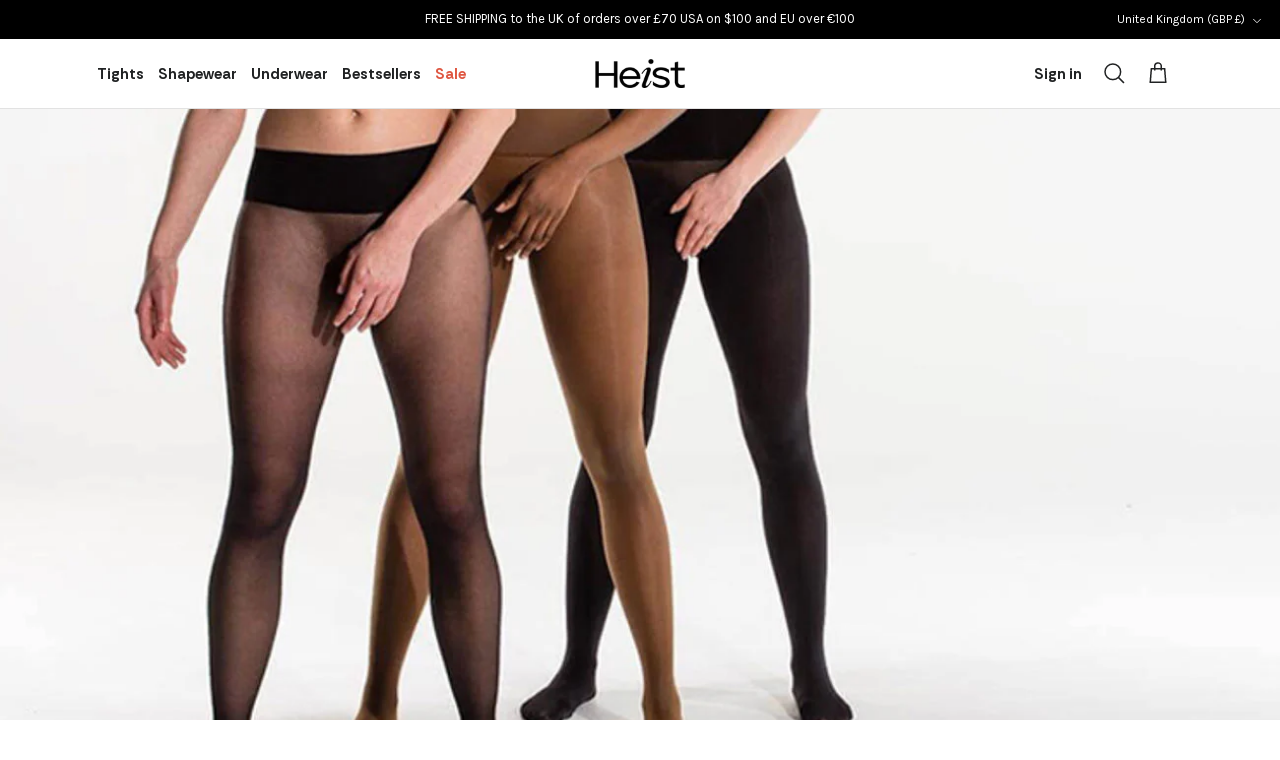

--- FILE ---
content_type: text/html; charset=utf-8
request_url: https://www.heist-studios.com/blogs/the-vault/i-ordered-heist-tights-heres-my-verdict
body_size: 69824
content:
<!DOCTYPE html><html lang="en" dir="ltr">
  <script async src="https://tools.luckyorange.com/core/lo.js?site-id=1c02345c"></script>
<head>
<!--LOOMI SDK-->
<!--DO NOT EDIT-->
<link rel="preconnect"  href="https://live.visually-io.com/" crossorigin data-em-disable>
<link rel="dns-prefetch" href="https://live.visually-io.com/" data-em-disable>
<script>
(()=> {
    const env = 2;
    var store = "heist-foundationwear.myshopify.com";
    var alias = store.replace(".myshopify.com", "").replaceAll("-", "_").toUpperCase();
    var jitsuKey =  "js.57482739872";
    window.loomi_ctx = {...(window.loomi_ctx || {}),storeAlias:alias,jitsuKey,env};
    
    
	
})()
</script>
<link href="https://live.visually-io.com/widgets/vsly-preact.min.js?k=js.57482739872&e=2&s=HEIST_FOUNDATIONWEAR" rel="preload" as="script" data-em-disable>
<script type="text/javascript" src="https://live.visually-io.com/widgets/vsly-preact.min.js?k=js.57482739872&e=2&s=HEIST_FOUNDATIONWEAR" data-em-disable></script>
<link href="https://live.visually-io.com/cf/HEIST_FOUNDATIONWEAR.js" rel="preload" as="script" data-em-disable>
<link href="https://live.visually-io.com/v/visually.js" rel="preload" as="script" data-em-disable>
<script type="text/javascript" src="https://live.visually-io.com/cf/HEIST_FOUNDATIONWEAR.js" data-em-disable></script>
<script type="text/javascript" src="https://live.visually-io.com/v/visually.js" data-em-disable></script>
<script defer type="text/javascript" src="https://live.visually-io.com/v/visually-a.js" data-em-disable></script>
<!--LOOMI SDK-->


<!-- Start of Shoplift scripts -->
<!-- 2025-07-30T10:11:29.9790985Z -->
<style>.shoplift-hide { opacity: 0 !important; }</style>
<style id="sl-preview-bar-hide">#preview-bar-iframe, #PBarNextFrameWrapper { display: none !important; }</style>
<script type="text/javascript">(function(rootPath, template, themeRole, themeId, isThemePreview){ /* Generated on 2025-07-30T10:11:29.4982891Z */var U=Object.defineProperty;var B=(m,p,u)=>p in m?U(m,p,{enumerable:!0,configurable:!0,writable:!0,value:u}):m[p]=u;var c=(m,p,u)=>B(m,typeof p!="symbol"?p+"":p,u);(function(){"use strict";var m=" daum[ /]| deusu/| yadirectfetcher|(?:^|[^g])news(?!sapphire)|(?<! (?:channel/|google/))google(?!(app|/google| pixel))|(?<! cu)bots?(?:\\b|_)|(?<!(?: ya| yandex|^job|inapp;) ?)search|(?<!(?:lib))http|(?<![hg]m)score|@[a-z][\\w-]+\\.|\\(\\)|\\.com|\\b\\d{13}\\b|^<|^[\\w \\.\\-\\(?:\\):]+(?:/v?\\d+(?:\\.\\d+)?(?:\\.\\d{1,10})*?)?(?:,|$)|^[^ ]{50,}$|^\\d+\\b|^\\w+/[\\w\\(\\)]*$|^active|^ad muncher|^amaya|^avsdevicesdk/|^biglotron|^bot|^bw/|^clamav[ /]|^client/|^cobweb/|^custom|^ddg[_-]android|^discourse|^dispatch/\\d|^downcast/|^duckduckgo|^facebook|^getright/|^gozilla/|^hobbit|^hotzonu|^hwcdn/|^jeode/|^jetty/|^jigsaw|^microsoft bits|^movabletype|^mozilla/\\d\\.\\d \\(compatible;?\\)$|^mozilla/\\d\\.\\d \\w*$|^navermailapp|^netsurf|^offline|^owler|^postman|^python|^rank|^read|^reed|^rest|^rss|^snapchat|^space bison|^svn|^swcd |^taringa|^thumbor/|^track|^valid|^w3c|^webbandit/|^webcopier|^wget|^whatsapp|^wordpress|^xenu link sleuth|^yahoo|^yandex|^zdm/\\d|^zoom marketplace/|^{{.*}}$|admin|analyzer|archive|ask jeeves/teoma|bit\\.ly/|bluecoat drtr|browsex|burpcollaborator|capture|catch|check|chrome-lighthouse|chromeframe|classifier|clean|cloud|crawl|cypress/|dareboost|datanyze|dejaclick|detect|dmbrowser|download|evc-batch/|feed|firephp|gomezagent|headless|httrack|hubspot marketing grader|hydra|ibisbrowser|images|insight|inspect|iplabel|ips-agent|java(?!;)|library|mail\\.ru/|manager|measure|neustar wpm|node|nutch|offbyone|optimize|pageburst|pagespeed|parser|perl|phantomjs|pingdom|powermarks|preview|proxy|ptst[ /]\\d|reputation|resolver|retriever|rexx;|rigor|rss\\b|scan|scrape|server|sogou|sparkler/|speedcurve|spider|splash|statuscake|synapse|synthetic|tools|torrent|trace|transcoder|url|virtuoso|wappalyzer|watch|webglance|webkit2png|whatcms/|zgrab",p=/bot|spider|crawl|http|lighthouse/i,u;function P(){if(u instanceof RegExp)return u;try{u=new RegExp(m,"i")}catch{u=p}return u}function E(r){return!!r&&P().test(r)}class v{constructor(){c(this,"timestamp");this.timestamp=new Date}}class x extends v{constructor(e,s,i){super();c(this,"type");c(this,"testId");c(this,"hypothesisId");this.type=3,this.testId=e,this.hypothesisId=s,this.timestamp=i}}class H extends v{constructor(e){super();c(this,"type");c(this,"path");this.type=4,this.path=e}}class R extends v{constructor(e){super();c(this,"type");c(this,"cart");this.type=5,this.cart=e}}class S extends Error{constructor(){super();c(this,"isBot");this.isBot=!0}}function b(r=1e3){return new Promise(t=>setTimeout(t,r))}function V(r,t){let e=0;const s=(t==null?void 0:t.base)??1.3;let i=(t==null?void 0:t.initialDelay)??500,o=!1;async function n(){for(;!o;)await r(),e++,i*=Math.pow(s,e),t!=null&&t.noJitter||(i=i*.5+Math.round(i*.5*Math.random())),i=Math.min(i,(t==null?void 0:t.maxDelay)??2e3),await b(i)}return n(),()=>{o=!0}}function L(r,t,e){for(const s of t.selectors){const i=r.querySelectorAll(s.cssSelector);for(let o=0;o<i.length;o++)e(t.testId,t.hypothesisId)}k(r,t,(s,i,o,n,a)=>a(i,o),e)}function q(r,t,e){for(const s of t.selectors)T(r,t.testId,t.hypothesisId,s,e??(()=>{}));k(r,t,T,e??(()=>{}))}function _(r){return r.urlPatterns.reduce((t,e)=>{switch(e.operator){case"contains":return t+`.*${e}.*`;case"endsWith":return t+`.*${e}`;case"startsWith":return t+`${e}.*`}},"")}function k(r,t,e,s){new MutationObserver(()=>{for(const o of t.selectors)e(r,t.testId,t.hypothesisId,o,s)}).observe(r.documentElement,{childList:!0,subtree:!0})}function T(r,t,e,s,i){const o=r.querySelectorAll(s.cssSelector);for(let n=0;n<o.length;n++){let a=o.item(n);if(a instanceof HTMLElement&&a.dataset.shoplift!==""){a.dataset.shoplift="";for(const l of s.actions.sort(z))a=M(r,s.cssSelector,a,l)}}return o.length>0&&i?(i(t,e),!0):!1}function M(r,t,e,s){switch(s.type){case"innerHtml":e.innerHTML=s.value;break;case"attribute":F(e,s.scope,s.value);break;case"css":O(r,t,s.value);break;case"js":D(r,e,s);break;case"copy":return $(e);case"remove":N(e);break;case"move":G(e,parseInt(s.value));break}return e}function F(r,t,e){r.setAttribute(t,e)}function O(r,t,e){var i;const s=r.createElement("style");s.innerHTML=`${t} { ${e} }`,(i=r.getElementsByTagName("head")[0])==null||i.appendChild(s)}function D(r,t,e){Function("document","element",`use strict; ${e.value}`)(r,t)}function $(r){const t=r.cloneNode(!0);if(!r.parentNode)throw"Can't copy node outside of DOM";return r.parentNode.insertBefore(t,r.nextSibling),t}function N(r){r.remove()}function G(r,t){if(t===0)return;const e=Array.prototype.slice.call(r.parentElement.children).indexOf(r),s=Math.min(Math.max(e+t,0),r.parentElement.children.length-1);r.parentElement.children.item(s).insertAdjacentElement(t>0?"afterend":"beforebegin",r)}function z(r,t){return A(r)-A(t)}function A(r){return r.type==="copy"||r.type==="remove"?0:1}function g(r,t){return typeof t=="string"&&/\d{4}-\d{2}-\d{2}T\d{2}:\d{2}:\d{2}.\d+(?:Z|[+-]\d+)/.test(t)?new Date(t):t}function w(r,t){return t}class j{constructor(t,e,s,i,o,n,a,l,h,d,y){c(this,"temporarySessionKey","Shoplift_Session");c(this,"essentialSessionKey","Shoplift_Essential");c(this,"analyticsSessionKey","Shoplift_Analytics");c(this,"legacySessionKey");c(this,"cssHideClass");c(this,"testConfigs");c(this,"inactiveTestConfigs");c(this,"testsFilteredByAudience");c(this,"sendPageView");c(this,"shopliftDebug");c(this,"useGtag");c(this,"getCountryTimeout");c(this,"state");c(this,"shopifyAnalyticsId");c(this,"cookie",document.cookie);c(this,"isSyncing",!1);c(this,"isSyncingGA",!1);c(this,"fetch");c(this,"localStorageSet");c(this,"localStorageGet");c(this,"sessionStorageSet",window.sessionStorage.setItem.bind(window.sessionStorage));c(this,"sessionStorageGet",window.sessionStorage.getItem.bind(window.sessionStorage));c(this,"urlParams",new URLSearchParams(window.location.search));c(this,"device");c(this,"logHistory");this.shop=t,this.host=e,this.eventHost=s,this.disableReferrerOverride=l,this.logHistory=[],this.legacySessionKey=`SHOPLIFT_SESSION_${this.shop}`,this.cssHideClass=i?"shoplift-hide":"",this.testConfigs=d.map(f=>({...f,startAt:new Date(f.startAt),statusHistory:f.statusHistory.map(I=>({...I,createdAt:new Date(I.createdAt)}))})),this.inactiveTestConfigs=y,this.sendPageView=!!o,this.shopliftDebug=n===!0,this.useGtag=a===!0,this.fetch=window.fetch.bind(window),this.localStorageSet=window.localStorage.setItem.bind(window.localStorage),this.localStorageGet=window.localStorage.getItem.bind(window.localStorage);const C=this.getDeviceType();this.device=C!=="tablet"?C:"mobile",this.state=this.loadState(),this.shopifyAnalyticsId=this.getShopifyAnalyticsId(),this.testsFilteredByAudience=d.filter(f=>f.status=="active"),this.getCountryTimeout=h===1000?1e3:h,this.log("State Loaded",JSON.stringify(this.state))}async init(){var t;try{if(this.log("Shoplift script initializing"),window.Shopify&&window.Shopify.designMode){this.log("Skipping script for design mode");return}if(window.location.href.includes("slScreenshot=true")){this.log("Skipping script for screenshot");return}if(window.location.hostname.endsWith(".edgemesh.com")){this.log("Skipping script for preview");return}if(window.location.href.includes("isShopliftMerchant")){const s=this.urlParams.get("isShopliftMerchant")==="true";this.log("Setting merchant session to %s",s),this.state.temporary.isMerchant=s,this.persistTemporaryState()}if(this.state.temporary.isMerchant){this.log("Skipping script for merchant"),(t=document.querySelector("#sl-preview-bar-hide"))==null||t.remove();return}if(E(navigator.userAgent))return;if(navigator.userAgent.includes("Chrome/118")){this.log("Random: %o",[Math.random(),Math.random(),Math.random()]);const s=await this.makeRequest({url:`${this.eventHost}/api/v0/events/ip`,method:"get"}).then(i=>i==null?void 0:i.json());this.log(`IP: ${s}`),this.makeRequest({url:`${this.eventHost}/api/v0/logs`,method:"post",data:JSON.stringify(this.debugState(),w)}).catch()}if(this.shopifyAnalyticsId=this.getShopifyAnalyticsId(),this.monitorConsentChange(),this.checkForThemePreview())return;if(!this.disableReferrerOverride&&this.state.temporary.originalReferrer!=null){this.log(`Overriding referrer from '${document.referrer}' to '${this.state.temporary.originalReferrer}'`);const s=this.state.temporary.originalReferrer;delete this.state.temporary.originalReferrer,this.persistTemporaryState(),Object.defineProperty(document,"referrer",{get:()=>s,enumerable:!0,configurable:!0})}if(await this.refreshVisitor(this.shopifyAnalyticsId),await this.handleVisitorTest()){this.log("Redirecting for visitor test");return}this.setShoplift(),this.showPage(),await this.finalize(),console.log("SHOPLIFT SCRIPT INITIALIZED!")}catch(e){if(e instanceof S)return;throw e}finally{typeof window.shoplift!="object"&&this.setShopliftStub()}}async finalize(){const t=await this.getCartState();t!==null&&this.queueCartUpdate(t),this.pruneStateAndSave(),await this.syncAllEvents()}setShoplift(){this.log("Setting up public API");const e=this.urlParams.get("slVariant")==="true",s=e?null:this.urlParams.get("slVariant");window.shoplift={isHypothesisActive:async i=>{if(this.log("Script checking variant for hypothesis '%s'",i),e)return this.log("Forcing variant for hypothesis '%s'",i),!0;if(s!==null)return this.log("Forcing hypothesis '%s'",s),i===s;const o=this.testConfigs.find(a=>a.hypotheses.some(l=>l.id===i));if(!o)return this.log("No test found for hypothesis '%s'",i),!1;const n=this.state.essential.visitorTests.find(a=>a.testId===o.id);return n?(this.log("Active visitor test found",i),n.hypothesisId===i):(await this.manuallySplitVisitor(o),this.testConfigs.some(a=>a.hypotheses.some(l=>l.id===i&&this.state.essential.visitorTests.some(h=>h.hypothesisId===l.id))))},setAnalyticsConsent:async i=>{await this.onConsentChange(i,!0)},getVisitorData:()=>({visitor:this.state.analytics.visitor,visitorTests:this.state.essential.visitorTests.filter(i=>!i.isInvalid).map(i=>{const{shouldSendToGa:o,...n}=i;return n})})}}setShopliftStub(){this.log("Setting up stubbed public API");const e=this.urlParams.get("slVariant")==="true",s=e?null:this.urlParams.get("slVariant");window.shoplift={isHypothesisActive:i=>Promise.resolve(e||i===s),setAnalyticsConsent:()=>Promise.resolve(),getVisitorData:()=>({visitor:null,visitorTests:[]})}}async manuallySplitVisitor(t){this.log("Starting manual split for test '%s'",t.id),await this.handleVisitorTest([t]),this.saveState(),this.syncAllEvents()}async handleVisitorTest(t){await this.filterTestsByAudience(this.testConfigs,this.state.analytics.visitor??this.buildBaseVisitor(),this.state.essential.visitorTests);let e=t?t.filter(i=>this.testsFilteredByAudience.some(o=>o.id===i.id)):this.testsForUrl(this.testsFilteredByAudience);if(e.length>0){this.log("Existing visitor on test page");const i=this.getCurrentVisitorHypothesis(e);if(i){this.log("Found current visitor test");const l=this.considerRedirect(i);return l&&(this.log("Redirecting for current visitor test"),this.redirect(i)),l}this.log("No active test relation for test page");const o=this.testsForUrl(this.inactiveTestConfigs.filter(l=>this.testIsPaused(l)&&l.hypotheses.some(h=>this.state.essential.visitorTests.some(d=>d.hypothesisId===h.id)))).map(l=>l.id);if(o.length>0)return this.log("Visitor has paused tests for test page, skipping test assignment: %o",o),!1;if(this.hasThemeAndOtherTestTypes(this.testsFilteredByAudience)){this.log("Store has both theme and non-theme tests");const l=this.visitorActiveTestType();this.log("Current visitor test type is '%s'",l);let h;switch(l){case"templateOrUrlRedirect":this.log("Filtering to non-theme tests"),h=d=>d!=="theme";break;case"theme":this.log("Filtering to theme tests"),h=d=>d==="theme";break;case null:h=Math.random()>.5?(this.log("Filtering to theme tests"),d=>d==="theme"):(this.log("Filtering to non-theme tests"),d=>d!=="theme");break}e=e.filter(d=>d.hypotheses.some(y=>y.isControl&&h(y.type)))}if(e.length===0)return this.log("No tests found"),!1;const n=e[Math.floor(Math.random()*e.length)],a=this.pickHypothesis(n);if(a){this.log("Adding local visitor to test '%s', hypothesis '%s'",n.id,a.id),this.queueAddVisitorToTest(n.id,a);const l=this.considerRedirect(a);return l&&(this.log("Redirecting for new test"),this.redirect(a)),l}this.log("No hypothesis found")}return this.includeInDomTests(),!1}includeInDomTests(){const t=this.getDomTestsForCurrentUrl(),e=this.getVisitorDomHypothesis(t);for(const s of t){this.log("Evaluating dom test '%s'",s.id);const o=e.find(n=>s.hypotheses.some(a=>n.id===a.id))??this.pickHypothesis(s);if(!o){this.log("Failed to pick hypothesis for test");continue}if(o.isControl){this.log("Test has no dom actions to take, detect selector for test inclusion");const n=s.hypotheses.filter(a=>a.id!==o.id).flatMap(a=>{var l;return((l=a.domSelectors)==null?void 0:l.map(h=>({...h,testId:s.id})))??[]});n.length>0&&L(document,{testId:s.id,hypothesisId:o.id,selectors:n},a=>{this.queueAddVisitorToTest(a,o),this.syncAllEvents()});continue}if(!o.domSelectors||o.domSelectors.length===0){this.log("No selectors found, skipping hypothesis");continue}this.log("Watching for selectors"),q(document,{testId:s.id,hypothesisId:o.id,selectors:o.domSelectors},n=>{this.queueAddVisitorToTest(n,o),this.syncAllEvents()})}}considerRedirect(t){if(this.log("Considering redirect for hypothesis '%s'",t.id),t.isControl)return this.log("Skipping redirect for control"),!1;if(t.type==="basicScript"||t.type==="manualScript")return this.log("Skipping redirect for script test"),!1;const e=this.state.essential.visitorTests.find(n=>n.hypothesisId===t.id),s=new URL(window.location.toString()),o=new URLSearchParams(window.location.search).get("view");if(t.type==="theme"){if(!(t.themeId===themeId)){if(this.log("Theme id '%s' is not hypothesis theme ID '%s'",t.themeId,themeId),e&&e.themeId!==t.themeId&&(e.themeId===themeId||!this.isThemePreview()))this.log("On old theme, redirecting and updating local visitor"),e.themeId=t.themeId;else if(this.isThemePreview())return this.log("On non-test theme, skipping redirect"),!1;return this.log("Hiding page to redirect for theme test"),this.hidePage(),!0}return!1}else if(t.type!=="dom"&&t.affix!==template.suffix&&t.affix!==o||t.redirectPath&&!s.pathname.endsWith(t.redirectPath))return this.log("Hiding page to redirect for template test"),this.hidePage(),!0;return this.log("Not redirecting"),!1}redirect(t){if(this.log("Redirecting to hypothesis '%s'",t.id),t.isControl)return;const e=new URL(window.location.toString());if(e.searchParams.delete("view"),t.redirectPath){const s=RegExp("^(/w{2}-w{2})/").exec(e.pathname);if(s&&s.length>1){const i=s[1];e.pathname=`${i}${t.redirectPath}`}else e.pathname=t.redirectPath}else t.type==="theme"?(e.searchParams.set("_ab","0"),e.searchParams.set("_fd","0"),e.searchParams.set("_sc","1"),e.searchParams.set("preview_theme_id",t.themeId.toString())):t.type!=="urlRedirect"&&e.searchParams.set("view",t.affix);this.queueRedirect(e)}async refreshVisitor(t){if(t===null||!this.state.essential.isFirstLoad||!this.testConfigs.some(s=>s.visitorOption!=="all"))return;this.log("Refreshing visitor"),this.hidePage();const e=await this.getVisitor(t);e&&e.id&&this.updateLocalVisitor(e)}buildBaseVisitor(){return{shopifyAnalyticsId:this.shopifyAnalyticsId,device:this.device,country:null,...this.state.essential.initialState}}getInitialState(){const t=this.getUTMValue("utm_source")??"",e=this.getUTMValue("utm_medium")??"",s=this.getUTMValue("utm_campaign")??"",i=this.getUTMValue("utm_content")??"",o=window.document.referrer,n=this.device;return{createdAt:new Date,utmSource:t,utmMedium:e,utmCampaign:s,utmContent:i,referrer:o,device:n}}checkForThemePreview(){var t,e;return this.log("Checking for theme preview"),window.location.hostname.endsWith(".shopifypreview.com")?(this.log("on shopify preview domain"),this.clearThemeBar(!0,!1,this.state),(t=document.querySelector("#sl-preview-bar-hide"))==null||t.remove(),!1):this.isThemePreview()?this.state.essential.visitorTests.some(s=>s.isThemeTest&&this.getHypothesis(s.hypothesisId)&&s.themeId===themeId)?(this.log("On active theme test, removing theme bar"),this.clearThemeBar(!1,!0,this.state),!1):this.state.essential.visitorTests.some(s=>s.isThemeTest&&!this.getHypothesis(s.hypothesisId)&&s.themeId===themeId)?(this.log("Visitor is on an inactive theme test, redirecting to main theme"),this.redirectToMainTheme(),!0):this.state.essential.isFirstLoad?(this.log("No visitor found on theme preview, redirecting to main theme"),this.redirectToMainTheme(),!0):this.inactiveTestConfigs.some(s=>s.hypotheses.some(i=>i.themeId===themeId))?(this.log("Current theme is an inactive theme test, redirecting to main theme"),this.redirectToMainTheme(),!0):this.testConfigs.some(s=>s.hypotheses.some(i=>i.themeId===themeId))?(this.log("Falling back to clearing theme bar"),this.clearThemeBar(!1,!0,this.state),!1):(this.log("No tests on current theme, skipping script"),this.clearThemeBar(!0,!1,this.state),(e=document.querySelector("#sl-preview-bar-hide"))==null||e.remove(),!0):(this.log("Not on theme preview"),this.clearThemeBar(!0,!1,this.state),!1)}redirectToMainTheme(){this.hidePage();const t=new URL(window.location.toString());t.searchParams.set("preview_theme_id",""),this.queueRedirect(t)}testsForUrl(t){const e=new URL(window.location.href),s=this.typeFromTemplate();return t.filter(i=>i.hypotheses.some(o=>o.type!=="dom"&&(o.isControl&&o.type===s&&o.affix===template.suffix||o.type==="theme"||o.isControl&&o.type==="urlRedirect"&&o.redirectPath&&e.pathname.endsWith(o.redirectPath)||o.type==="basicScript"))&&(i.ignoreTestViewParameterEnforcement||!e.searchParams.has("view")||i.hypotheses.map(o=>o.affix).includes(e.searchParams.get("view")??"")))}domTestsForUrl(t){const e=new URL(window.location.href);return t.filter(s=>s.hypotheses.some(i=>i.type==="dom"&&i.domSelectors&&i.domSelectors.some(o=>new RegExp(_(o)).test(e.toString()))))}async filterTestsByAudience(t,e,s){const i=[];let o=e.country;!o&&t.some(n=>n.requiresCountry&&!s.some(a=>a.testId===n.id))&&(this.log("Hiding page to check geoip"),this.hidePage(),o=await this.makeJsonRequest({method:"get",url:`${this.eventHost}/api/v0/visitors/get-country`,signal:AbortSignal.timeout(this.getCountryTimeout)}).catch(n=>(this.log("Error getting country",n),null)));for(const n of t){this.log("Checking audience for test '%s'",n.id);const a=this.visitorCreatedDuringTestActive(n.statusHistory);(s.some(h=>h.testId===n.id&&(n.device==="all"||n.device===e.device&&n.device===this.device))||this.isTargetAudience(n,e,a,o))&&(this.log("Visitor is in audience for test '%s'",n.id),i.push(n))}this.testsFilteredByAudience=i}isTargetAudience(t,e,s,i){const o=this.getChannel(e);return(t.device==="all"||t.device===e.device&&t.device===this.device)&&(t.visitorOption==="all"||t.visitorOption==="new"&&s||t.visitorOption==="returning"&&!s)&&(t.targetAudiences.length===0||t.targetAudiences.reduce((n,a)=>n||a.reduce((l,h)=>l&&h(e,s,o,i),!0),!1))}visitorCreatedDuringTestActive(t){let e="";for(const s of t){if(this.state.analytics.visitor!==null&&this.state.analytics.visitor.createdAt<s.createdAt||this.state.essential.initialState.createdAt<s.createdAt)break;e=s.status}return e==="active"}getDomTestsForCurrentUrl(){return this.domTestsForUrl(this.testsFilteredByAudience)}getCurrentVisitorHypothesis(t){return t.flatMap(e=>e.hypotheses).find(e=>e.type!=="dom"&&this.state.essential.visitorTests.some(s=>s.hypothesisId===e.id))}getVisitorDomHypothesis(t){return t.flatMap(e=>e.hypotheses).filter(e=>e.type==="dom"&&this.state.essential.visitorTests.some(s=>s.hypothesisId===e.id))}getHypothesis(t){return this.testConfigs.filter(e=>e.hypotheses.some(s=>s.id===t)).map(e=>e.hypotheses.find(s=>s.id===t))[0]}hasThemeTest(t){return t.some(e=>e.hypotheses.some(s=>s.type==="theme"))}hasTestThatIsNotThemeTest(t){return t.some(e=>e.hypotheses.some(s=>s.type!=="theme"&&s.type!=="dom"))}hasThemeAndOtherTestTypes(t){return this.hasThemeTest(t)&&this.hasTestThatIsNotThemeTest(t)}testIsPaused(t){return t.status==="paused"||t.status==="incompatible"||t.status==="suspended"}visitorActiveTestType(){const t=this.state.essential.visitorTests.filter(e=>this.testConfigs.some(s=>s.hypotheses.some(i=>i.id==e.hypothesisId)));return t.length===0?null:t.some(e=>e.isThemeTest)?"theme":"templateOrUrlRedirect"}pickHypothesis(t){let e=Math.random();const s=t.hypotheses.reduce((o,n)=>o+n.visitorCount,0);return t.hypotheses.sort((o,n)=>o.isControl?n.isControl?0:-1:n.isControl?1:0).reduce((o,n)=>{if(o!==null)return o;const l=t.hypotheses.reduce((h,d)=>h&&d.visitorCount>20,!0)?n.visitorCount/s-n.trafficPercentage:0;return e<=n.trafficPercentage-l?n:(e-=n.trafficPercentage,null)},null)}typeFromTemplate(){switch(template.type){case"collection-list":return"collectionList";case"page":return"landing";case"article":case"blog":case"cart":case"collection":case"index":case"product":case"search":return template.type;default:return null}}queueRedirect(t){this.saveState(),this.disableReferrerOverride||(this.log(`Saving temporary referrer override '${document.referrer}'`),this.state.temporary.originalReferrer=document.referrer,this.persistTemporaryState()),window.setTimeout(()=>window.location.assign(t),0),window.setTimeout(()=>void this.syncAllEvents(),2e3)}async syncAllEvents(){const t=async()=>{if(this.isSyncing){window.setTimeout(()=>void(async()=>await t())(),500);return}try{this.isSyncing=!0,await this.syncEvents(),this.syncGAEvents()}finally{this.isSyncing=!1}};await t()}async syncEvents(){var s,i;if(!this.state.essential.consentApproved||!this.shopifyAnalyticsId||this.state.analytics.queue.length===0)return;const t=this.state.analytics.queue.length,e=this.state.analytics.queue.splice(0,t);this.log("Syncing %s events",t);try{const o={shop:this.shop,visitorDetails:{shopifyAnalyticsId:this.shopifyAnalyticsId,device:((s=this.state.analytics.visitor)==null?void 0:s.device)??this.device,country:((i=this.state.analytics.visitor)==null?void 0:i.country)??null,...this.state.essential.initialState},events:this.state.essential.visitorTests.filter(a=>!a.isInvalid&&!a.isSaved).map(a=>new x(a.testId,a.hypothesisId,a.createdAt)).concat(e)};await this.sendEvents(o);const n=await this.getVisitor(this.shopifyAnalyticsId);n!==null&&this.updateLocalVisitor(n);for(const a of this.state.essential.visitorTests.filter(l=>!l.isInvalid&&!l.isSaved))a.isSaved=!0}catch{this.state.analytics.queue.splice(0,0,...e)}finally{this.saveState()}}syncGAEvents(){if(!this.useGtag){this.log("UseGtag is false — skipping GA Events");return}if(!this.state.essential.consentApproved){this.log("Consent not approved — skipping GA Events");return}if(this.isSyncingGA){this.log("Already syncing GA - skipping GA events");return}this.isSyncingGA=!0;const t=this.state.essential.visitorTests.filter(n=>n.shouldSendToGa);if(t.length===0){this.log("No GA Events to sync");return}this.log("Syncing %s GA Events",t.length);let e,s;const i=new Promise(n=>s=n),o=b(2500).then(()=>(e==null||e(),this.log("Timeout while waiting for gtag"),!1));Promise.race([i,o]).then(n=>Promise.allSettled(t.map(a=>this.sendGtagEvent(a,n)))).then(()=>{this.log("All gtag events sent")}).finally(()=>{this.isSyncingGA=!1}),typeof window.gtag=="function"?(this.log("gtag immediately available, sending now"),s==null||s(!0)):e=V(()=>{this.log("Checking for gtag again..."),typeof window.gtag=="function"&&(this.log("gtag is available"),e==null||e(),s==null||s(!0))},{initialDelay:100,maxDelay:500,base:1.1})}sendGtagEvent(t,e){return new Promise(s=>{this.log("Sending GA Event for test %s, hypothesis %s",t.testId,t.hypothesisId);const i=()=>{t.shouldSendToGa=!1,this.persistEssentialState(),s()},o={exp_variant_string:`SL-${t.testId}-${t.hypothesisId}`};this.shopliftDebug&&Object.assign(o,{debug_mode:!0}),e?(this.log("GTAG available, sending event for hypothesis %s",t.hypothesisId),gtag("event","experience_impression",{...o,event_callback:()=>{this.log("GA acknowledged event for hypothesis %s",t.hypothesisId),i()}})):(this.log("GTAG not available, pushing event with hypothesis %s to dataLayer",t.hypothesisId),window.dataLayer=window.dataLayer||[],window.dataLayer.push({event:"experience_impression",...o}),i())})}updateLocalVisitor(t){let e;({visitorTests:e,...this.state.analytics.visitor}=t);for(const s of this.state.essential.visitorTests.filter(i=>!e.some(o=>o.testId===i.testId)))s.isSaved=!0,s.isInvalid=!0;for(const s of e)this.state.essential.visitorTests.some(o=>o.testId===s.testId)||this.state.essential.visitorTests.push(s);this.state.analytics.visitor.storedAt=new Date}async getVisitor(t){try{return await this.makeJsonRequest({method:"get",url:`${this.eventHost}/api/v0/visitors/by-key/${this.shop}/${t}`})}catch{return null}}async sendEvents(t){await this.makeRequest({method:"post",url:`${this.eventHost}/api/v0/events`,data:JSON.stringify(t)})}getUTMValue(t){const s=decodeURIComponent(window.location.search.substring(1)).split("&");for(let i=0;i<s.length;i++){const o=s[i].split("=");if(o[0]===t)return o[1]||null}return null}hidePage(){this.log("Hiding page"),this.cssHideClass&&!window.document.documentElement.classList.contains(this.cssHideClass)&&(window.document.documentElement.classList.add(this.cssHideClass),setTimeout(this.removeAsyncHide(this.cssHideClass),2e3))}showPage(){this.cssHideClass&&this.removeAsyncHide(this.cssHideClass)()}getDeviceType(){function t(){let s=!1;return function(i){(/(android|bb\d+|meego).+mobile|avantgo|bada\/|blackberry|blazer|compal|elaine|fennec|hiptop|iemobile|ip(hone|od)|iris|kindle|lge |maemo|midp|mmp|mobile.+firefox|netfront|opera m(ob|in)i|palm( os)?|phone|p(ixi|re)\/|plucker|pocket|psp|series(4|6)0|symbian|treo|up\.(browser|link)|vodafone|wap|windows ce|xda|xiino/i.test(i)||/1207|6310|6590|3gso|4thp|50[1-6]i|770s|802s|a wa|abac|ac(er|oo|s\-)|ai(ko|rn)|al(av|ca|co)|amoi|an(ex|ny|yw)|aptu|ar(ch|go)|as(te|us)|attw|au(di|\-m|r |s )|avan|be(ck|ll|nq)|bi(lb|rd)|bl(ac|az)|br(e|v)w|bumb|bw\-(n|u)|c55\/|capi|ccwa|cdm\-|cell|chtm|cldc|cmd\-|co(mp|nd)|craw|da(it|ll|ng)|dbte|dc\-s|devi|dica|dmob|do(c|p)o|ds(12|\-d)|el(49|ai)|em(l2|ul)|er(ic|k0)|esl8|ez([4-7]0|os|wa|ze)|fetc|fly(\-|_)|g1 u|g560|gene|gf\-5|g\-mo|go(\.w|od)|gr(ad|un)|haie|hcit|hd\-(m|p|t)|hei\-|hi(pt|ta)|hp( i|ip)|hs\-c|ht(c(\-| |_|a|g|p|s|t)|tp)|hu(aw|tc)|i\-(20|go|ma)|i230|iac( |\-|\/)|ibro|idea|ig01|ikom|im1k|inno|ipaq|iris|ja(t|v)a|jbro|jemu|jigs|kddi|keji|kgt( |\/)|klon|kpt |kwc\-|kyo(c|k)|le(no|xi)|lg( g|\/(k|l|u)|50|54|\-[a-w])|libw|lynx|m1\-w|m3ga|m50\/|ma(te|ui|xo)|mc(01|21|ca)|m\-cr|me(rc|ri)|mi(o8|oa|ts)|mmef|mo(01|02|bi|de|do|t(\-| |o|v)|zz)|mt(50|p1|v )|mwbp|mywa|n10[0-2]|n20[2-3]|n30(0|2)|n50(0|2|5)|n7(0(0|1)|10)|ne((c|m)\-|on|tf|wf|wg|wt)|nok(6|i)|nzph|o2im|op(ti|wv)|oran|owg1|p800|pan(a|d|t)|pdxg|pg(13|\-([1-8]|c))|phil|pire|pl(ay|uc)|pn\-2|po(ck|rt|se)|prox|psio|pt\-g|qa\-a|qc(07|12|21|32|60|\-[2-7]|i\-)|qtek|r380|r600|raks|rim9|ro(ve|zo)|s55\/|sa(ge|ma|mm|ms|ny|va)|sc(01|h\-|oo|p\-)|sdk\/|se(c(\-|0|1)|47|mc|nd|ri)|sgh\-|shar|sie(\-|m)|sk\-0|sl(45|id)|sm(al|ar|b3|it|t5)|so(ft|ny)|sp(01|h\-|v\-|v )|sy(01|mb)|t2(18|50)|t6(00|10|18)|ta(gt|lk)|tcl\-|tdg\-|tel(i|m)|tim\-|t\-mo|to(pl|sh)|ts(70|m\-|m3|m5)|tx\-9|up(\.b|g1|si)|utst|v400|v750|veri|vi(rg|te)|vk(40|5[0-3]|\-v)|vm40|voda|vulc|vx(52|53|60|61|70|80|81|83|85|98)|w3c(\-| )|webc|whit|wi(g |nc|nw)|wmlb|wonu|x700|yas\-|your|zeto|zte\-/i.test(i.substr(0,4)))&&(s=!0)}(navigator.userAgent||navigator.vendor),s}function e(){let s=!1;return function(i){(/android|ipad|playbook|silk/i.test(i)||/1207|6310|6590|3gso|4thp|50[1-6]i|770s|802s|a wa|abac|ac(er|oo|s\-)|ai(ko|rn)|al(av|ca|co)|amoi|an(ex|ny|yw)|aptu|ar(ch|go)|as(te|us)|attw|au(di|\-m|r |s )|avan|be(ck|ll|nq)|bi(lb|rd)|bl(ac|az)|br(e|v)w|bumb|bw\-(n|u)|c55\/|capi|ccwa|cdm\-|cell|chtm|cldc|cmd\-|co(mp|nd)|craw|da(it|ll|ng)|dbte|dc\-s|devi|dica|dmob|do(c|p)o|ds(12|\-d)|el(49|ai)|em(l2|ul)|er(ic|k0)|esl8|ez([4-7]0|os|wa|ze)|fetc|fly(\-|_)|g1 u|g560|gene|gf\-5|g\-mo|go(\.w|od)|gr(ad|un)|haie|hcit|hd\-(m|p|t)|hei\-|hi(pt|ta)|hp( i|ip)|hs\-c|ht(c(\-| |_|a|g|p|s|t)|tp)|hu(aw|tc)|i\-(20|go|ma)|i230|iac( |\-|\/)|ibro|idea|ig01|ikom|im1k|inno|ipaq|iris|ja(t|v)a|jbro|jemu|jigs|kddi|keji|kgt( |\/)|klon|kpt |kwc\-|kyo(c|k)|le(no|xi)|lg( g|\/(k|l|u)|50|54|\-[a-w])|libw|lynx|m1\-w|m3ga|m50\/|ma(te|ui|xo)|mc(01|21|ca)|m\-cr|me(rc|ri)|mi(o8|oa|ts)|mmef|mo(01|02|bi|de|do|t(\-| |o|v)|zz)|mt(50|p1|v )|mwbp|mywa|n10[0-2]|n20[2-3]|n30(0|2)|n50(0|2|5)|n7(0(0|1)|10)|ne((c|m)\-|on|tf|wf|wg|wt)|nok(6|i)|nzph|o2im|op(ti|wv)|oran|owg1|p800|pan(a|d|t)|pdxg|pg(13|\-([1-8]|c))|phil|pire|pl(ay|uc)|pn\-2|po(ck|rt|se)|prox|psio|pt\-g|qa\-a|qc(07|12|21|32|60|\-[2-7]|i\-)|qtek|r380|r600|raks|rim9|ro(ve|zo)|s55\/|sa(ge|ma|mm|ms|ny|va)|sc(01|h\-|oo|p\-)|sdk\/|se(c(\-|0|1)|47|mc|nd|ri)|sgh\-|shar|sie(\-|m)|sk\-0|sl(45|id)|sm(al|ar|b3|it|t5)|so(ft|ny)|sp(01|h\-|v\-|v )|sy(01|mb)|t2(18|50)|t6(00|10|18)|ta(gt|lk)|tcl\-|tdg\-|tel(i|m)|tim\-|t\-mo|to(pl|sh)|ts(70|m\-|m3|m5)|tx\-9|up(\.b|g1|si)|utst|v400|v750|veri|vi(rg|te)|vk(40|5[0-3]|\-v)|vm40|voda|vulc|vx(52|53|60|61|70|80|81|83|85|98)|w3c(\-| )|webc|whit|wi(g |nc|nw)|wmlb|wonu|x700|yas\-|your|zeto|zte\-/i.test(i.substr(0,4)))&&(s=!0)}(navigator.userAgent||navigator.vendor),s}return t()?"mobile":e()?"tablet":"desktop"}removeAsyncHide(t){return()=>{t&&window.document.documentElement.classList.remove(t)}}async getCartState(){try{let t=await this.makeJsonRequest({method:"get",url:`${window.location.origin}/cart.js`});return t===null||(t.note===null&&(t=await this.makeJsonRequest({method:"post",url:`${window.location.origin}/cart/update.js`,data:JSON.stringify({note:""})})),t==null)?null:{token:t.token,total_price:t.total_price,total_discount:t.total_discount,currency:t.currency,items_subtotal_price:t.items_subtotal_price,items:t.items.map(e=>({quantity:e.quantity,variant_id:e.variant_id,key:e.key,price:e.price,final_line_price:e.final_line_price,sku:e.sku,product_id:e.product_id}))}}catch(t){return this.log("Error sending cart info",t),null}}async makeJsonRequest(t){const e=await this.makeRequest(t);return e===null?null:JSON.parse(await e.text(),g)}async makeRequest(t){const{url:e,method:s,headers:i,data:o,signal:n}=t,a=new Headers;if(i)for(const h in i)a.append(h,i[h]);(!i||!i.Accept)&&a.append("Accept","application/json"),(!i||!i["Content-Type"])&&a.append("Content-Type","application/json"),(this.eventHost.includes("ngrok.io")||this.eventHost.includes("ngrok-free.app"))&&a.append("ngrok-skip-browser-warning","1234");const l=await this.fetch(e,{method:s,headers:a,body:o,signal:n});if(!l.ok){if(l.status===204)return null;if(l.status===422){const h=await l.json();if(typeof h<"u"&&h.isBot)throw new S}throw new Error(`Error sending shoplift request ${l.status}`)}return l}queueAddVisitorToTest(t,e){this.state.essential.visitorTests.some(s=>s.testId===t)||this.state.essential.visitorTests.push({createdAt:new Date,testId:t,hypothesisId:e.id,isThemeTest:e.type==="theme",themeId:e.themeId,isSaved:!1,isInvalid:!1,shouldSendToGa:!0})}queueCartUpdate(t){this.queueEvent(new R(t))}queuePageView(t){this.queueEvent(new H(t))}queueEvent(t){!this.state.essential.consentApproved&&this.state.essential.hasConsentInteraction||this.state.analytics.queue.length>10||this.state.analytics.queue.push(t)}legacyGetLocalStorageVisitor(){const t=this.localStorageGet(this.legacySessionKey);if(t)try{return JSON.parse(t,g)}catch{}return null}pruneStateAndSave(){this.state.essential.visitorTests=this.state.essential.visitorTests.filter(t=>this.testConfigs.some(e=>e.id==t.testId)||this.inactiveTestConfigs.filter(e=>this.testIsPaused(e)).some(e=>e.id===t.testId)),this.saveState()}saveState(){this.persistEssentialState(),this.persistAnalyticsState()}loadState(){const t=this.loadAnalyticsState(),e={analytics:t,essential:this.loadEssentialState(t),temporary:this.loadTemporaryState()},s=this.legacyGetLocalStorageVisitor(),i=this.legacyGetCookieVisitor(),o=[s,i].filter(n=>n!==null).sort((n,a)=>+a.storedAt-+n.storedAt)[0];return e.analytics.visitor===null&&o&&({visitorTests:e.essential.visitorTests,...e.analytics.visitor}=o,e.essential.isFirstLoad=!1,e.essential.initialState={createdAt:o.createdAt,referrer:o.referrer,utmCampaign:o.utmCampaign,utmContent:o.utmContent,utmMedium:o.utmMedium,utmSource:o.utmSource,device:o.device},this.deleteCookie("SHOPLIFT"),this.deleteLocalStorage(this.legacySessionKey)),!e.essential.consentApproved&&e.essential.hasConsentInteraction&&this.deleteLocalStorage(this.analyticsSessionKey),e}loadEssentialState(t){var a;const e=this.loadLocalStorage(this.essentialSessionKey),s=this.loadCookie(this.essentialSessionKey),i=this.getInitialState();(a=t.visitor)!=null&&a.device&&(i.device=t.visitor.device);const o={timestamp:new Date,consentApproved:!1,hasConsentInteraction:!1,debugMode:!1,initialState:i,visitorTests:[],isFirstLoad:!0},n=[e,s].filter(l=>l!==null).sort((l,h)=>+h.timestamp-+l.timestamp)[0]??o;return n.initialState||(t.visitor!==null?n.initialState=t.visitor:(n.initialState=i,n.initialState.createdAt=n.timestamp)),n}loadAnalyticsState(){const t=this.loadLocalStorage(this.analyticsSessionKey),e=this.loadCookie(this.analyticsSessionKey),s={timestamp:new Date,visitor:null,queue:[]},i=[t,e].filter(o=>o!==null).sort((o,n)=>+n.timestamp-+o.timestamp)[0]??s;return i.queue.length===0&&t&&t.queue.length>1&&(i.queue=t.queue),i}loadTemporaryState(){const t=this.sessionStorageGet(this.temporarySessionKey),e=t?JSON.parse(t,g):null,s=this.loadCookie(this.temporarySessionKey);return e??s??{isMerchant:!1,timestamp:new Date}}persistEssentialState(){this.log("Persisting essential state"),this.state.essential.isFirstLoad=!1,this.state.essential.timestamp=new Date,this.persistLocalStorageState(this.essentialSessionKey,this.state.essential),this.persistCookieState(this.essentialSessionKey,this.state.essential)}persistAnalyticsState(){this.log("Persisting analytics state"),this.state.essential.consentApproved&&(this.state.analytics.timestamp=new Date,this.persistLocalStorageState(this.analyticsSessionKey,this.state.analytics),this.persistCookieState(this.analyticsSessionKey,{...this.state.analytics,queue:[]}))}persistTemporaryState(){this.log("Setting temporary session state"),this.state.temporary.timestamp=new Date,this.sessionStorageSet(this.temporarySessionKey,JSON.stringify(this.state.temporary)),this.persistCookieState(this.temporarySessionKey,this.state.temporary,!0)}loadLocalStorage(t){const e=this.localStorageGet(t);if(e===null)return null;try{return JSON.parse(e,g)}catch{return null}}loadCookie(t){const e=this.getCookie(t);if(e===null)return null;try{return JSON.parse(e,g)}catch{return null}}persistLocalStorageState(t,e){this.localStorageSet(t,JSON.stringify(e))}persistCookieState(t,e,s=!1){const i=JSON.stringify(e),o=s?"":`expires=${new Date(new Date().getTime()+864e5*365).toUTCString()};`;document.cookie=`${t}=${i};domain=.${window.location.hostname};path=/;SameSite=Strict;${o}`}deleteCookie(t){const e=new Date(0).toUTCString();document.cookie=`${t}=;domain=.${window.location.hostname};path=/;expires=${e};`}deleteLocalStorage(t){window.localStorage.removeItem(t)}getChannel(t){var s;return((s=[{"name":"cross-network","test":(v) => new RegExp(".*cross-network.*", "i").test(v.utmCampaign)},{"name":"direct","test":(v) => v.utmSource === "" && v.utmMedium === ""},{"name":"paid-shopping","test":(v) => (new RegExp("^(?:Google|IGShopping|aax-us-east\.amazon-adsystem\.com|aax\.amazon-adsystem\.com|alibaba|alibaba\.com|amazon|amazon\.co\.uk|amazon\.com|apps\.shopify\.com|checkout\.shopify\.com|checkout\.stripe\.com|cr\.shopping\.naver\.com|cr2\.shopping\.naver\.com|ebay|ebay\.co\.uk|ebay\.com|ebay\.com\.au|ebay\.de|etsy|etsy\.com|m\.alibaba\.com|m\.shopping\.naver\.com|mercadolibre|mercadolibre\.com|mercadolibre\.com\.ar|mercadolibre\.com\.mx|message\.alibaba\.com|msearch\.shopping\.naver\.com|nl\.shopping\.net|no\.shopping\.net|offer\.alibaba\.com|one\.walmart\.com|order\.shopping\.yahoo\.co\.jp|partners\.shopify\.com|s3\.amazonaws\.com|se\.shopping\.net|shop\.app|shopify|shopify\.com|shopping\.naver\.com|shopping\.yahoo\.co\.jp|shopping\.yahoo\.com|shopzilla|shopzilla\.com|simplycodes\.com|store\.shopping\.yahoo\.co\.jp|stripe|stripe\.com|uk\.shopping\.net|walmart|walmart\.com)$", "i").test(v.utmSource) || new RegExp("^(.*(([^a-df-z]|^)shop|shopping).*)$", "i").test(v.utmCampaign)) && new RegExp("^(.*cp.*|ppc|retargeting|paid.*)$", "i").test(v.utmMedium)},{"name":"paid-search","test":(v) => new RegExp("^(?:360\.cn|alice|aol|ar\.search\.yahoo\.com|ask|at\.search\.yahoo\.com|au\.search\.yahoo\.com|auone|avg|babylon|baidu|biglobe|biglobe\.co\.jp|biglobe\.ne\.jp|bing|br\.search\.yahoo\.com|ca\.search\.yahoo\.com|centrum\.cz|ch\.search\.yahoo\.com|cl\.search\.yahoo\.com|cn\.bing\.com|cnn|co\.search\.yahoo\.com|comcast|conduit|daum|daum\.net|de\.search\.yahoo\.com|dk\.search\.yahoo\.com|dogpile|dogpile\.com|duckduckgo|ecosia\.org|email\.seznam\.cz|eniro|es\.search\.yahoo\.com|espanol\.search\.yahoo\.com|exalead\.com|excite\.com|fi\.search\.yahoo\.com|firmy\.cz|fr\.search\.yahoo\.com|globo|go\.mail\.ru|google|google-play|hk\.search\.yahoo\.com|id\.search\.yahoo\.com|in\.search\.yahoo\.com|incredimail|it\.search\.yahoo\.com|kvasir|lens\.google\.com|lite\.qwant\.com|lycos|m\.baidu\.com|m\.naver\.com|m\.search\.naver\.com|m\.sogou\.com|mail\.rambler\.ru|mail\.yandex\.ru|malaysia\.search\.yahoo\.com|msn|msn\.com|mx\.search\.yahoo\.com|najdi|naver|naver\.com|news\.google\.com|nl\.search\.yahoo\.com|no\.search\.yahoo\.com|ntp\.msn\.com|nz\.search\.yahoo\.com|onet|onet\.pl|pe\.search\.yahoo\.com|ph\.search\.yahoo\.com|pl\.search\.yahoo\.com|play\.google\.com|qwant|qwant\.com|rakuten|rakuten\.co\.jp|rambler|rambler\.ru|se\.search\.yahoo\.com|search-results|search\.aol\.co\.uk|search\.aol\.com|search\.google\.com|search\.smt\.docomo\.ne\.jp|search\.ukr\.net|secureurl\.ukr\.net|seznam|seznam\.cz|sg\.search\.yahoo\.com|so\.com|sogou|sogou\.com|sp-web\.search\.auone\.jp|startsiden|startsiden\.no|suche\.aol\.de|terra|th\.search\.yahoo\.com|tr\.search\.yahoo\.com|tut\.by|tw\.search\.yahoo\.com|uk\.search\.yahoo\.com|ukr|us\.search\.yahoo\.com|virgilio|vn\.search\.yahoo\.com|wap\.sogou\.com|webmaster\.yandex\.ru|websearch\.rakuten\.co\.jp|yahoo|yahoo\.co\.jp|yahoo\.com|yandex|yandex\.by|yandex\.com|yandex\.com\.tr|yandex\.fr|yandex\.kz|yandex\.ru|yandex\.ua|yandex\.uz|zen\.yandex\.ru)$", "i").test(v.utmSource) && new RegExp("^(.*cp.*|ppc|retargeting|paid.*)$", "i").test(v.utmMedium)},{"name":"paid-social","test":(v) => new RegExp("^(?:43things|43things\.com|51\.com|5ch\.net|Hatena|ImageShack|academia\.edu|activerain|activerain\.com|activeworlds|activeworlds\.com|addthis|addthis\.com|airg\.ca|allnurses\.com|allrecipes\.com|alumniclass|alumniclass\.com|ameba\.jp|ameblo\.jp|americantowns|americantowns\.com|amp\.reddit\.com|ancestry\.com|anobii|anobii\.com|answerbag|answerbag\.com|answers\.yahoo\.com|aolanswers|aolanswers\.com|apps\.facebook\.com|ar\.pinterest\.com|artstation\.com|askubuntu|askubuntu\.com|asmallworld\.com|athlinks|athlinks\.com|away\.vk\.com|awe\.sm|b\.hatena\.ne\.jp|baby-gaga|baby-gaga\.com|babyblog\.ru|badoo|badoo\.com|bebo|bebo\.com|beforeitsnews|beforeitsnews\.com|bharatstudent|bharatstudent\.com|biip\.no|biswap\.org|bit\.ly|blackcareernetwork\.com|blackplanet|blackplanet\.com|blip\.fm|blog\.com|blog\.feedspot\.com|blog\.goo\.ne\.jp|blog\.naver\.com|blog\.yahoo\.co\.jp|blogg\.no|bloggang\.com|blogger|blogger\.com|blogher|blogher\.com|bloglines|bloglines\.com|blogs\.com|blogsome|blogsome\.com|blogspot|blogspot\.com|blogster|blogster\.com|blurtit|blurtit\.com|bookmarks\.yahoo\.co\.jp|bookmarks\.yahoo\.com|br\.pinterest\.com|brightkite|brightkite\.com|brizzly|brizzly\.com|business\.facebook\.com|buzzfeed|buzzfeed\.com|buzznet|buzznet\.com|cafe\.naver\.com|cafemom|cafemom\.com|camospace|camospace\.com|canalblog\.com|care\.com|care2|care2\.com|caringbridge\.org|catster|catster\.com|cbnt\.io|cellufun|cellufun\.com|centerblog\.net|chat\.zalo\.me|chegg\.com|chicagonow|chicagonow\.com|chiebukuro\.yahoo\.co\.jp|classmates|classmates\.com|classquest|classquest\.com|co\.pinterest\.com|cocolog-nifty|cocolog-nifty\.com|copainsdavant\.linternaute\.com|couchsurfing\.org|cozycot|cozycot\.com|cross\.tv|crunchyroll|crunchyroll\.com|cyworld|cyworld\.com|cz\.pinterest\.com|d\.hatena\.ne\.jp|dailystrength\.org|deluxe\.com|deviantart|deviantart\.com|dianping|dianping\.com|digg|digg\.com|diigo|diigo\.com|discover\.hubpages\.com|disqus|disqus\.com|dogster|dogster\.com|dol2day|dol2day\.com|doostang|doostang\.com|dopplr|dopplr\.com|douban|douban\.com|draft\.blogger\.com|draugiem\.lv|drugs-forum|drugs-forum\.com|dzone|dzone\.com|edublogs\.org|elftown|elftown\.com|epicurious\.com|everforo\.com|exblog\.jp|extole|extole\.com|facebook|facebook\.com|faceparty|faceparty\.com|fandom\.com|fanpop|fanpop\.com|fark|fark\.com|fb|fb\.me|fc2|fc2\.com|feedspot|feministing|feministing\.com|filmaffinity|filmaffinity\.com|flickr|flickr\.com|flipboard|flipboard\.com|folkdirect|folkdirect\.com|foodservice|foodservice\.com|forums\.androidcentral\.com|forums\.crackberry\.com|forums\.imore\.com|forums\.nexopia\.com|forums\.webosnation\.com|forums\.wpcentral\.com|fotki|fotki\.com|fotolog|fotolog\.com|foursquare|foursquare\.com|free\.facebook\.com|friendfeed|friendfeed\.com|fruehstueckstreff\.org|fubar|fubar\.com|gaiaonline|gaiaonline\.com|gamerdna|gamerdna\.com|gather\.com|geni\.com|getpocket\.com|glassboard|glassboard\.com|glassdoor|glassdoor\.com|godtube|godtube\.com|goldenline\.pl|goldstar|goldstar\.com|goo\.gl|gooblog|goodreads|goodreads\.com|google\+|googlegroups\.com|googleplus|govloop|govloop\.com|gowalla|gowalla\.com|gree\.jp|groups\.google\.com|gulli\.com|gutefrage\.net|habbo|habbo\.com|hi5|hi5\.com|hootsuite|hootsuite\.com|houzz|houzz\.com|hoverspot|hoverspot\.com|hr\.com|hu\.pinterest\.com|hubculture|hubculture\.com|hubpages\.com|hyves\.net|hyves\.nl|ibibo|ibibo\.com|id\.pinterest\.com|identi\.ca|ig|imageshack\.com|imageshack\.us|imvu|imvu\.com|in\.pinterest\.com|insanejournal|insanejournal\.com|instagram|instagram\.com|instapaper|instapaper\.com|internations\.org|interpals\.net|intherooms|intherooms\.com|irc-galleria\.net|is\.gd|italki|italki\.com|jammerdirect|jammerdirect\.com|jappy\.com|jappy\.de|kaboodle\.com|kakao|kakao\.com|kakaocorp\.com|kaneva|kaneva\.com|kin\.naver\.com|l\.facebook\.com|l\.instagram\.com|l\.messenger\.com|last\.fm|librarything|librarything\.com|lifestream\.aol\.com|line|line\.me|linkedin|linkedin\.com|listal|listal\.com|listography|listography\.com|livedoor\.com|livedoorblog|livejournal|livejournal\.com|lm\.facebook\.com|lnkd\.in|m\.blog\.naver\.com|m\.cafe\.naver\.com|m\.facebook\.com|m\.kin\.naver\.com|m\.vk\.com|m\.yelp\.com|mbga\.jp|medium\.com|meetin\.org|meetup|meetup\.com|meinvz\.net|meneame\.net|menuism\.com|messages\.google\.com|messages\.yahoo\.co\.jp|messenger|messenger\.com|mix\.com|mixi\.jp|mobile\.facebook\.com|mocospace|mocospace\.com|mouthshut|mouthshut\.com|movabletype|movabletype\.com|mubi|mubi\.com|my\.opera\.com|myanimelist\.net|myheritage|myheritage\.com|mylife|mylife\.com|mymodernmet|mymodernmet\.com|myspace|myspace\.com|netvibes|netvibes\.com|news\.ycombinator\.com|newsshowcase|nexopia|ngopost\.org|niconico|nicovideo\.jp|nightlifelink|nightlifelink\.com|ning|ning\.com|nl\.pinterest\.com|odnoklassniki\.ru|odnoklassniki\.ua|okwave\.jp|old\.reddit\.com|oneworldgroup\.org|onstartups|onstartups\.com|opendiary|opendiary\.com|oshiete\.goo\.ne\.jp|out\.reddit\.com|over-blog\.com|overblog\.com|paper\.li|partyflock\.nl|photobucket|photobucket\.com|pinboard|pinboard\.in|pingsta|pingsta\.com|pinterest|pinterest\.at|pinterest\.ca|pinterest\.ch|pinterest\.cl|pinterest\.co\.kr|pinterest\.co\.uk|pinterest\.com|pinterest\.com\.au|pinterest\.com\.mx|pinterest\.de|pinterest\.es|pinterest\.fr|pinterest\.it|pinterest\.jp|pinterest\.nz|pinterest\.ph|pinterest\.pt|pinterest\.ru|pinterest\.se|pixiv\.net|pl\.pinterest\.com|playahead\.se|plurk|plurk\.com|plus\.google\.com|plus\.url\.google\.com|pocket\.co|posterous|posterous\.com|pro\.homeadvisor\.com|pulse\.yahoo\.com|qapacity|qapacity\.com|quechup|quechup\.com|quora|quora\.com|qzone\.qq\.com|ravelry|ravelry\.com|reddit|reddit\.com|redux|redux\.com|renren|renren\.com|researchgate\.net|reunion|reunion\.com|reverbnation|reverbnation\.com|rtl\.de|ryze|ryze\.com|salespider|salespider\.com|scoop\.it|screenrant|screenrant\.com|scribd|scribd\.com|scvngr|scvngr\.com|secondlife|secondlife\.com|serverfault|serverfault\.com|shareit|sharethis|sharethis\.com|shvoong\.com|sites\.google\.com|skype|skyrock|skyrock\.com|slashdot\.org|slideshare\.net|smartnews\.com|snapchat|snapchat\.com|social|sociallife\.com\.br|socialvibe|socialvibe\.com|spaces\.live\.com|spoke|spoke\.com|spruz|spruz\.com|ssense\.com|stackapps|stackapps\.com|stackexchange|stackexchange\.com|stackoverflow|stackoverflow\.com|stardoll\.com|stickam|stickam\.com|studivz\.net|suomi24\.fi|superuser|superuser\.com|sweeva|sweeva\.com|t\.co|t\.me|tagged|tagged\.com|taggedmail|taggedmail\.com|talkbiznow|talkbiznow\.com|taringa\.net|techmeme|techmeme\.com|tencent|tencent\.com|tiktok|tiktok\.com|tinyurl|tinyurl\.com|toolbox|toolbox\.com|touch\.facebook\.com|tr\.pinterest\.com|travellerspoint|travellerspoint\.com|tripadvisor|tripadvisor\.com|trombi|trombi\.com|trustpilot|tudou|tudou\.com|tuenti|tuenti\.com|tumblr|tumblr\.com|tweetdeck|tweetdeck\.com|twitter|twitter\.com|twoo\.com|typepad|typepad\.com|unblog\.fr|urbanspoon\.com|ushareit\.com|ushi\.cn|vampirefreaks|vampirefreaks\.com|vampirerave|vampirerave\.com|vg\.no|video\.ibm\.com|vk\.com|vkontakte\.ru|wakoopa|wakoopa\.com|wattpad|wattpad\.com|web\.facebook\.com|web\.skype\.com|webshots|webshots\.com|wechat|wechat\.com|weebly|weebly\.com|weibo|weibo\.com|wer-weiss-was\.de|weread|weread\.com|whatsapp|whatsapp\.com|wiki\.answers\.com|wikihow\.com|wikitravel\.org|woot\.com|wordpress|wordpress\.com|wordpress\.org|xanga|xanga\.com|xing|xing\.com|yahoo-mbga\.jp|yammer|yammer\.com|yelp|yelp\.co\.uk|yelp\.com|youroom\.in|za\.pinterest\.com|zalo|zoo\.gr|zooppa|zooppa\.com)$", "i").test(v.utmSource) && new RegExp("^(.*cp.*|ppc|retargeting|paid.*)$", "i").test(v.utmMedium)},{"name":"paid-video","test":(v) => new RegExp("^(?:blog\.twitch\.tv|crackle|crackle\.com|curiositystream|curiositystream\.com|d\.tube|dailymotion|dailymotion\.com|dashboard\.twitch\.tv|disneyplus|disneyplus\.com|fast\.wistia\.net|help\.hulu\.com|help\.netflix\.com|hulu|hulu\.com|id\.twitch\.tv|iq\.com|iqiyi|iqiyi\.com|jobs\.netflix\.com|justin\.tv|m\.twitch\.tv|m\.youtube\.com|music\.youtube\.com|netflix|netflix\.com|player\.twitch\.tv|player\.vimeo\.com|ted|ted\.com|twitch|twitch\.tv|utreon|utreon\.com|veoh|veoh\.com|viadeo\.journaldunet\.com|vimeo|vimeo\.com|wistia|wistia\.com|youku|youku\.com|youtube|youtube\.com)$", "i").test(v.utmSource) && new RegExp("^(.*cp.*|ppc|retargeting|paid.*)$", "i").test(v.utmMedium)},{"name":"display","test":(v) => new RegExp("^(?:display|banner|expandable|interstitial|cpm)$", "i").test(v.utmMedium)},{"name":"paid-other","test":(v) => new RegExp("^(.*cp.*|ppc|retargeting|paid.*)$", "i").test(v.utmMedium)},{"name":"organic-shopping","test":(v) => new RegExp("^(?:360\.cn|alice|aol|ar\.search\.yahoo\.com|ask|at\.search\.yahoo\.com|au\.search\.yahoo\.com|auone|avg|babylon|baidu|biglobe|biglobe\.co\.jp|biglobe\.ne\.jp|bing|br\.search\.yahoo\.com|ca\.search\.yahoo\.com|centrum\.cz|ch\.search\.yahoo\.com|cl\.search\.yahoo\.com|cn\.bing\.com|cnn|co\.search\.yahoo\.com|comcast|conduit|daum|daum\.net|de\.search\.yahoo\.com|dk\.search\.yahoo\.com|dogpile|dogpile\.com|duckduckgo|ecosia\.org|email\.seznam\.cz|eniro|es\.search\.yahoo\.com|espanol\.search\.yahoo\.com|exalead\.com|excite\.com|fi\.search\.yahoo\.com|firmy\.cz|fr\.search\.yahoo\.com|globo|go\.mail\.ru|google|google-play|hk\.search\.yahoo\.com|id\.search\.yahoo\.com|in\.search\.yahoo\.com|incredimail|it\.search\.yahoo\.com|kvasir|lens\.google\.com|lite\.qwant\.com|lycos|m\.baidu\.com|m\.naver\.com|m\.search\.naver\.com|m\.sogou\.com|mail\.rambler\.ru|mail\.yandex\.ru|malaysia\.search\.yahoo\.com|msn|msn\.com|mx\.search\.yahoo\.com|najdi|naver|naver\.com|news\.google\.com|nl\.search\.yahoo\.com|no\.search\.yahoo\.com|ntp\.msn\.com|nz\.search\.yahoo\.com|onet|onet\.pl|pe\.search\.yahoo\.com|ph\.search\.yahoo\.com|pl\.search\.yahoo\.com|play\.google\.com|qwant|qwant\.com|rakuten|rakuten\.co\.jp|rambler|rambler\.ru|se\.search\.yahoo\.com|search-results|search\.aol\.co\.uk|search\.aol\.com|search\.google\.com|search\.smt\.docomo\.ne\.jp|search\.ukr\.net|secureurl\.ukr\.net|seznam|seznam\.cz|sg\.search\.yahoo\.com|so\.com|sogou|sogou\.com|sp-web\.search\.auone\.jp|startsiden|startsiden\.no|suche\.aol\.de|terra|th\.search\.yahoo\.com|tr\.search\.yahoo\.com|tut\.by|tw\.search\.yahoo\.com|uk\.search\.yahoo\.com|ukr|us\.search\.yahoo\.com|virgilio|vn\.search\.yahoo\.com|wap\.sogou\.com|webmaster\.yandex\.ru|websearch\.rakuten\.co\.jp|yahoo|yahoo\.co\.jp|yahoo\.com|yandex|yandex\.by|yandex\.com|yandex\.com\.tr|yandex\.fr|yandex\.kz|yandex\.ru|yandex\.ua|yandex\.uz|zen\.yandex\.ru)$", "i").test(v.utmSource) || new RegExp("^(.*(([^a-df-z]|^)shop|shopping).*)$", "i").test(v.utmCampaign)},{"name":"organic-social","test":(v) => new RegExp("^(?:43things|43things\.com|51\.com|5ch\.net|Hatena|ImageShack|academia\.edu|activerain|activerain\.com|activeworlds|activeworlds\.com|addthis|addthis\.com|airg\.ca|allnurses\.com|allrecipes\.com|alumniclass|alumniclass\.com|ameba\.jp|ameblo\.jp|americantowns|americantowns\.com|amp\.reddit\.com|ancestry\.com|anobii|anobii\.com|answerbag|answerbag\.com|answers\.yahoo\.com|aolanswers|aolanswers\.com|apps\.facebook\.com|ar\.pinterest\.com|artstation\.com|askubuntu|askubuntu\.com|asmallworld\.com|athlinks|athlinks\.com|away\.vk\.com|awe\.sm|b\.hatena\.ne\.jp|baby-gaga|baby-gaga\.com|babyblog\.ru|badoo|badoo\.com|bebo|bebo\.com|beforeitsnews|beforeitsnews\.com|bharatstudent|bharatstudent\.com|biip\.no|biswap\.org|bit\.ly|blackcareernetwork\.com|blackplanet|blackplanet\.com|blip\.fm|blog\.com|blog\.feedspot\.com|blog\.goo\.ne\.jp|blog\.naver\.com|blog\.yahoo\.co\.jp|blogg\.no|bloggang\.com|blogger|blogger\.com|blogher|blogher\.com|bloglines|bloglines\.com|blogs\.com|blogsome|blogsome\.com|blogspot|blogspot\.com|blogster|blogster\.com|blurtit|blurtit\.com|bookmarks\.yahoo\.co\.jp|bookmarks\.yahoo\.com|br\.pinterest\.com|brightkite|brightkite\.com|brizzly|brizzly\.com|business\.facebook\.com|buzzfeed|buzzfeed\.com|buzznet|buzznet\.com|cafe\.naver\.com|cafemom|cafemom\.com|camospace|camospace\.com|canalblog\.com|care\.com|care2|care2\.com|caringbridge\.org|catster|catster\.com|cbnt\.io|cellufun|cellufun\.com|centerblog\.net|chat\.zalo\.me|chegg\.com|chicagonow|chicagonow\.com|chiebukuro\.yahoo\.co\.jp|classmates|classmates\.com|classquest|classquest\.com|co\.pinterest\.com|cocolog-nifty|cocolog-nifty\.com|copainsdavant\.linternaute\.com|couchsurfing\.org|cozycot|cozycot\.com|cross\.tv|crunchyroll|crunchyroll\.com|cyworld|cyworld\.com|cz\.pinterest\.com|d\.hatena\.ne\.jp|dailystrength\.org|deluxe\.com|deviantart|deviantart\.com|dianping|dianping\.com|digg|digg\.com|diigo|diigo\.com|discover\.hubpages\.com|disqus|disqus\.com|dogster|dogster\.com|dol2day|dol2day\.com|doostang|doostang\.com|dopplr|dopplr\.com|douban|douban\.com|draft\.blogger\.com|draugiem\.lv|drugs-forum|drugs-forum\.com|dzone|dzone\.com|edublogs\.org|elftown|elftown\.com|epicurious\.com|everforo\.com|exblog\.jp|extole|extole\.com|facebook|facebook\.com|faceparty|faceparty\.com|fandom\.com|fanpop|fanpop\.com|fark|fark\.com|fb|fb\.me|fc2|fc2\.com|feedspot|feministing|feministing\.com|filmaffinity|filmaffinity\.com|flickr|flickr\.com|flipboard|flipboard\.com|folkdirect|folkdirect\.com|foodservice|foodservice\.com|forums\.androidcentral\.com|forums\.crackberry\.com|forums\.imore\.com|forums\.nexopia\.com|forums\.webosnation\.com|forums\.wpcentral\.com|fotki|fotki\.com|fotolog|fotolog\.com|foursquare|foursquare\.com|free\.facebook\.com|friendfeed|friendfeed\.com|fruehstueckstreff\.org|fubar|fubar\.com|gaiaonline|gaiaonline\.com|gamerdna|gamerdna\.com|gather\.com|geni\.com|getpocket\.com|glassboard|glassboard\.com|glassdoor|glassdoor\.com|godtube|godtube\.com|goldenline\.pl|goldstar|goldstar\.com|goo\.gl|gooblog|goodreads|goodreads\.com|google\+|googlegroups\.com|googleplus|govloop|govloop\.com|gowalla|gowalla\.com|gree\.jp|groups\.google\.com|gulli\.com|gutefrage\.net|habbo|habbo\.com|hi5|hi5\.com|hootsuite|hootsuite\.com|houzz|houzz\.com|hoverspot|hoverspot\.com|hr\.com|hu\.pinterest\.com|hubculture|hubculture\.com|hubpages\.com|hyves\.net|hyves\.nl|ibibo|ibibo\.com|id\.pinterest\.com|identi\.ca|ig|imageshack\.com|imageshack\.us|imvu|imvu\.com|in\.pinterest\.com|insanejournal|insanejournal\.com|instagram|instagram\.com|instapaper|instapaper\.com|internations\.org|interpals\.net|intherooms|intherooms\.com|irc-galleria\.net|is\.gd|italki|italki\.com|jammerdirect|jammerdirect\.com|jappy\.com|jappy\.de|kaboodle\.com|kakao|kakao\.com|kakaocorp\.com|kaneva|kaneva\.com|kin\.naver\.com|l\.facebook\.com|l\.instagram\.com|l\.messenger\.com|last\.fm|librarything|librarything\.com|lifestream\.aol\.com|line|line\.me|linkedin|linkedin\.com|listal|listal\.com|listography|listography\.com|livedoor\.com|livedoorblog|livejournal|livejournal\.com|lm\.facebook\.com|lnkd\.in|m\.blog\.naver\.com|m\.cafe\.naver\.com|m\.facebook\.com|m\.kin\.naver\.com|m\.vk\.com|m\.yelp\.com|mbga\.jp|medium\.com|meetin\.org|meetup|meetup\.com|meinvz\.net|meneame\.net|menuism\.com|messages\.google\.com|messages\.yahoo\.co\.jp|messenger|messenger\.com|mix\.com|mixi\.jp|mobile\.facebook\.com|mocospace|mocospace\.com|mouthshut|mouthshut\.com|movabletype|movabletype\.com|mubi|mubi\.com|my\.opera\.com|myanimelist\.net|myheritage|myheritage\.com|mylife|mylife\.com|mymodernmet|mymodernmet\.com|myspace|myspace\.com|netvibes|netvibes\.com|news\.ycombinator\.com|newsshowcase|nexopia|ngopost\.org|niconico|nicovideo\.jp|nightlifelink|nightlifelink\.com|ning|ning\.com|nl\.pinterest\.com|odnoklassniki\.ru|odnoklassniki\.ua|okwave\.jp|old\.reddit\.com|oneworldgroup\.org|onstartups|onstartups\.com|opendiary|opendiary\.com|oshiete\.goo\.ne\.jp|out\.reddit\.com|over-blog\.com|overblog\.com|paper\.li|partyflock\.nl|photobucket|photobucket\.com|pinboard|pinboard\.in|pingsta|pingsta\.com|pinterest|pinterest\.at|pinterest\.ca|pinterest\.ch|pinterest\.cl|pinterest\.co\.kr|pinterest\.co\.uk|pinterest\.com|pinterest\.com\.au|pinterest\.com\.mx|pinterest\.de|pinterest\.es|pinterest\.fr|pinterest\.it|pinterest\.jp|pinterest\.nz|pinterest\.ph|pinterest\.pt|pinterest\.ru|pinterest\.se|pixiv\.net|pl\.pinterest\.com|playahead\.se|plurk|plurk\.com|plus\.google\.com|plus\.url\.google\.com|pocket\.co|posterous|posterous\.com|pro\.homeadvisor\.com|pulse\.yahoo\.com|qapacity|qapacity\.com|quechup|quechup\.com|quora|quora\.com|qzone\.qq\.com|ravelry|ravelry\.com|reddit|reddit\.com|redux|redux\.com|renren|renren\.com|researchgate\.net|reunion|reunion\.com|reverbnation|reverbnation\.com|rtl\.de|ryze|ryze\.com|salespider|salespider\.com|scoop\.it|screenrant|screenrant\.com|scribd|scribd\.com|scvngr|scvngr\.com|secondlife|secondlife\.com|serverfault|serverfault\.com|shareit|sharethis|sharethis\.com|shvoong\.com|sites\.google\.com|skype|skyrock|skyrock\.com|slashdot\.org|slideshare\.net|smartnews\.com|snapchat|snapchat\.com|social|sociallife\.com\.br|socialvibe|socialvibe\.com|spaces\.live\.com|spoke|spoke\.com|spruz|spruz\.com|ssense\.com|stackapps|stackapps\.com|stackexchange|stackexchange\.com|stackoverflow|stackoverflow\.com|stardoll\.com|stickam|stickam\.com|studivz\.net|suomi24\.fi|superuser|superuser\.com|sweeva|sweeva\.com|t\.co|t\.me|tagged|tagged\.com|taggedmail|taggedmail\.com|talkbiznow|talkbiznow\.com|taringa\.net|techmeme|techmeme\.com|tencent|tencent\.com|tiktok|tiktok\.com|tinyurl|tinyurl\.com|toolbox|toolbox\.com|touch\.facebook\.com|tr\.pinterest\.com|travellerspoint|travellerspoint\.com|tripadvisor|tripadvisor\.com|trombi|trombi\.com|trustpilot|tudou|tudou\.com|tuenti|tuenti\.com|tumblr|tumblr\.com|tweetdeck|tweetdeck\.com|twitter|twitter\.com|twoo\.com|typepad|typepad\.com|unblog\.fr|urbanspoon\.com|ushareit\.com|ushi\.cn|vampirefreaks|vampirefreaks\.com|vampirerave|vampirerave\.com|vg\.no|video\.ibm\.com|vk\.com|vkontakte\.ru|wakoopa|wakoopa\.com|wattpad|wattpad\.com|web\.facebook\.com|web\.skype\.com|webshots|webshots\.com|wechat|wechat\.com|weebly|weebly\.com|weibo|weibo\.com|wer-weiss-was\.de|weread|weread\.com|whatsapp|whatsapp\.com|wiki\.answers\.com|wikihow\.com|wikitravel\.org|woot\.com|wordpress|wordpress\.com|wordpress\.org|xanga|xanga\.com|xing|xing\.com|yahoo-mbga\.jp|yammer|yammer\.com|yelp|yelp\.co\.uk|yelp\.com|youroom\.in|za\.pinterest\.com|zalo|zoo\.gr|zooppa|zooppa\.com)$", "i").test(v.utmSource) || new RegExp("^(?:social|social-network|social-media|sm|social network|social media)$", "i").test(v.utmMedium)},{"name":"organic-video","test":(v) => new RegExp("^(?:blog\.twitch\.tv|crackle|crackle\.com|curiositystream|curiositystream\.com|d\.tube|dailymotion|dailymotion\.com|dashboard\.twitch\.tv|disneyplus|disneyplus\.com|fast\.wistia\.net|help\.hulu\.com|help\.netflix\.com|hulu|hulu\.com|id\.twitch\.tv|iq\.com|iqiyi|iqiyi\.com|jobs\.netflix\.com|justin\.tv|m\.twitch\.tv|m\.youtube\.com|music\.youtube\.com|netflix|netflix\.com|player\.twitch\.tv|player\.vimeo\.com|ted|ted\.com|twitch|twitch\.tv|utreon|utreon\.com|veoh|veoh\.com|viadeo\.journaldunet\.com|vimeo|vimeo\.com|wistia|wistia\.com|youku|youku\.com|youtube|youtube\.com)$", "i").test(v.utmSource) || new RegExp("^(.*video.*)$", "i").test(v.utmMedium)},{"name":"organic-search","test":(v) => new RegExp("^(?:360\.cn|alice|aol|ar\.search\.yahoo\.com|ask|at\.search\.yahoo\.com|au\.search\.yahoo\.com|auone|avg|babylon|baidu|biglobe|biglobe\.co\.jp|biglobe\.ne\.jp|bing|br\.search\.yahoo\.com|ca\.search\.yahoo\.com|centrum\.cz|ch\.search\.yahoo\.com|cl\.search\.yahoo\.com|cn\.bing\.com|cnn|co\.search\.yahoo\.com|comcast|conduit|daum|daum\.net|de\.search\.yahoo\.com|dk\.search\.yahoo\.com|dogpile|dogpile\.com|duckduckgo|ecosia\.org|email\.seznam\.cz|eniro|es\.search\.yahoo\.com|espanol\.search\.yahoo\.com|exalead\.com|excite\.com|fi\.search\.yahoo\.com|firmy\.cz|fr\.search\.yahoo\.com|globo|go\.mail\.ru|google|google-play|hk\.search\.yahoo\.com|id\.search\.yahoo\.com|in\.search\.yahoo\.com|incredimail|it\.search\.yahoo\.com|kvasir|lens\.google\.com|lite\.qwant\.com|lycos|m\.baidu\.com|m\.naver\.com|m\.search\.naver\.com|m\.sogou\.com|mail\.rambler\.ru|mail\.yandex\.ru|malaysia\.search\.yahoo\.com|msn|msn\.com|mx\.search\.yahoo\.com|najdi|naver|naver\.com|news\.google\.com|nl\.search\.yahoo\.com|no\.search\.yahoo\.com|ntp\.msn\.com|nz\.search\.yahoo\.com|onet|onet\.pl|pe\.search\.yahoo\.com|ph\.search\.yahoo\.com|pl\.search\.yahoo\.com|play\.google\.com|qwant|qwant\.com|rakuten|rakuten\.co\.jp|rambler|rambler\.ru|se\.search\.yahoo\.com|search-results|search\.aol\.co\.uk|search\.aol\.com|search\.google\.com|search\.smt\.docomo\.ne\.jp|search\.ukr\.net|secureurl\.ukr\.net|seznam|seznam\.cz|sg\.search\.yahoo\.com|so\.com|sogou|sogou\.com|sp-web\.search\.auone\.jp|startsiden|startsiden\.no|suche\.aol\.de|terra|th\.search\.yahoo\.com|tr\.search\.yahoo\.com|tut\.by|tw\.search\.yahoo\.com|uk\.search\.yahoo\.com|ukr|us\.search\.yahoo\.com|virgilio|vn\.search\.yahoo\.com|wap\.sogou\.com|webmaster\.yandex\.ru|websearch\.rakuten\.co\.jp|yahoo|yahoo\.co\.jp|yahoo\.com|yandex|yandex\.by|yandex\.com|yandex\.com\.tr|yandex\.fr|yandex\.kz|yandex\.ru|yandex\.ua|yandex\.uz|zen\.yandex\.ru)$", "i").test(v.utmSource) || v.utmMedium.toLowerCase() === "organic"},{"name":"referral","test":(v) => new RegExp("^(?:referral|app|link)$", "i").test(v.utmMedium)},{"name":"email","test":(v) => new RegExp("^(?:email|e-mail|e_mail|e mail)$", "i").test(v.utmMedium) || new RegExp("^(?:email|e-mail|e_mail|e mail)$", "i").test(v.utmSource)},{"name":"affiliate","test":(v) => v.utmMedium.toLowerCase() === "affiliate"},{"name":"audio","test":(v) => v.utmMedium.toLowerCase() === "audio"},{"name":"sms","test":(v) => v.utmSource.toLowerCase() === "sms" || v.utmMedium.toLowerCase() === "sms"},{"name":"mobile-push-notification","test":(v) => v.utmSource.toLowerCase() === "firebase" || new RegExp("(?:.*mobile.*|.*notification.*|push$)", "i").test(v.utmMedium)}].find(i=>i.test(t)))==null?void 0:s.name)??"other"}getShopifyAnalyticsId(){return this.getCookie("_shopify_y")}legacyGetCookieVisitor(){const t=this.getCookie("SHOPLIFT");return t===null?null:JSON.parse(t,g)}getCookie(t){const e=this.cookie.split("; ").filter(s=>s.split("=").at(0)===t).at(0);return e===void 0?null:e.split("=").slice(1).join("=")}monitorConsentChange(){document.addEventListener("visitorConsentCollected",t=>void(async()=>await this.onConsentChange(t.detail.analyticsAllowed,!0))()),document.readyState==="loading"?document.addEventListener("DOMContentLoaded",()=>this.loadShopifyConsentApiWithRetry()):this.loadShopifyConsentApiWithRetry()}loadShopifyConsentApiWithRetry(){let t=0;const e=()=>{this.loadShopifyConsentApi()||t++<10&&window.setTimeout(e,100)};e()}loadShopifyConsentApi(){if(window.Shopify){this.log("Loading Shopify features");const t=async()=>{if(!window.Shopify){this.log("Shopify object missing... suddenly?");return}if(window.Shopify.customerPrivacy===void 0){this.log("Shopify CustomerPrivacy api still missing, trying again in 1000ms"),e=window.setTimeout(()=>void(async()=>await t())(),1e3);return}const s=window.Shopify.customerPrivacy.getTrackingConsent();await this.onConsentChange(window.Shopify.customerPrivacy.analyticsProcessingAllowed(),s==="yes")};let e=window.setTimeout(()=>void(async()=>await t())(),5e3);return window.Shopify.loadFeatures([{name:"consent-tracking-api",version:"0.1"}],s=>{(async()=>{if(window.clearTimeout(e),s){this.log("Error loading consent tracking",s);return}await t()})()}),!0}return!1}async onConsentChange(t,e){try{if(this.log("Consent change detected"),this.state.essential.consentApproved=t,this.state.essential.hasConsentInteraction=e,!this.state.essential.consentApproved){this.state.essential.hasConsentInteraction&&(this.state.analytics.queue.length=0),this.saveState();return}this.cookie=document.cookie,this.shopifyAnalyticsId=this.getShopifyAnalyticsId();for(const s of this.state.analytics.queue.filter(i=>i.type===1||i.type===2)){const i=s;i.shopifyAnalyticsId=this.shopifyAnalyticsId}this.saveState(),await this.syncAllEvents()}catch(s){this.log("Error syncing on consent change",s)}}isThemePreview(){return isThemePreview||themeRole!=="main"}clearThemeBar(t,e,s){const i=structuredClone(s);this.log("Looking for theme bar"),this.waitForElement(null,"body").then(o=>this.waitForElement(o,"#preview-bar-iframe, #PBarNextFrameWrapper").then(n=>(this.log("Found theme bar"),e&&(this.log("Removing theme bar"),n.remove()),t?this.makeRequest({url:`${this.eventHost}/api/v0/logs`,method:"post",data:JSON.stringify({...this.debugState(),stateAtEvaluation:i},w)}):Promise.resolve(null)))).catch(o=>console.error(o))}waitForElement(t,e){return new Promise(s=>{const i=document.querySelector(e);if(i){s(i);return}const o=new MutationObserver(n=>{const a=document.querySelector(e);if(a){o.disconnect(),s(a);return}});o.observe(t??document.documentElement,{childList:!0})})}setDebug(t){this.state.essential.debugMode=t,this.saveState()}log(t,...e){this.logHistory.push([`[SL] ${t}`,...e.map(s=>JSON.stringify(s))].join(" ")),!(!this.state.essential.debugMode&&!this.shopliftDebug)&&console.debug(`[SL] ${t}`,...e)}debugState(){return{state:this.state,storage:{essential:this.loadLocalStorage(this.essentialSessionKey),analytics:this.loadLocalStorage(this.analyticsSessionKey)},params:{shop:this.shop,host:this.host,eventHost:this.eventHost,cssHideClass:this.cssHideClass,testConfigs:this.testConfigs,inactiveTestConfigs:this.inactiveTestConfigs,sendPageView:this.sendPageView,isShopifyMerchantCookie:this.getCookie("is_shopify_merchant"),themeId,url:window.location.href,isThemePreview,themeRole},logHistory:this.logHistory}}debug(){const t=this.debugState();console.log(JSON.stringify(t,w,2))}}(async function(){window.shopliftInstance||(window.shopliftInstance=new j("heist-foundationwear.myshopify.com","https://app.shoplift.ai","https://events.shoplift.ai",false,false,false,false,false,1000,[],[]),await window.shopliftInstance.init())})()})(); })("/", { suffix: "", type: "article" }, "main", 183819272573, false)</script>
<!-- End of Shoplift scripts -->

  <meta name="google-site-verification" content="jAxeKx7W6gDPsCxORuydol7mSAEVNly5MIFRcTii3ic" />
  <!-- Symmetry 6.0.3 -->
  <!-- Add the slick-theme.css if you want default styling -->
  <link rel="stylesheet" type="text/css" href="https://cdn.shopify.com/s/files/1/0574/8273/9872/files/slick_styles-1.8.1.css?v=1752497687"/>
  <!-- Add the slick-theme.css if you want default styling -->
  <link rel="stylesheet" type="text/css" href="https://cdn.shopify.com/s/files/1/0574/8273/9872/files/slick_styles_theme-1.8.1.css?v=1752497688"/>
  <script src="https://cdn.shopify.com/s/files/1/0574/8273/9872/files/jquery-3_6_4.min.js?v=1752495860"></script>
  <title>
    I Ordered Heist tights. Here&#39;s my Verdict.
  </title>
  
  <meta charset="utf-8" />
<meta name="viewport" content="width=device-width,initial-scale=1.0" />
<meta http-equiv="X-UA-Compatible" content="IE=edge">

<link rel="preconnect" href="https://cdn.shopify.com" crossorigin>
<link rel="preconnect" href="https://fonts.shopify.com" crossorigin>
<link rel="preconnect" href="https://monorail-edge.shopifysvc.com"><link rel="preload" as="font" href="//www.heist-studios.com/cdn/fonts/karla/karla_n4.40497e07df527e6a50e58fb17ef1950c72f3e32c.woff2" type="font/woff2" crossorigin><link rel="preload" as="font" href="//www.heist-studios.com/cdn/fonts/karla/karla_n7.4358a847d4875593d69cfc3f8cc0b44c17b3ed03.woff2" type="font/woff2" crossorigin><link rel="preload" as="font" href="//www.heist-studios.com/cdn/fonts/karla/karla_n7.4358a847d4875593d69cfc3f8cc0b44c17b3ed03.woff2" type="font/woff2" crossorigin><link rel="preload" as="font" href="//www.heist-studios.com/cdn/fonts/karla/karla_n4.40497e07df527e6a50e58fb17ef1950c72f3e32c.woff2" type="font/woff2" crossorigin><link rel="preload" href="//www.heist-studios.com/cdn/shop/t/270/assets/vendor.min.js?v=11589511144441591071768471949" as="script">
<link rel="preload" href="//www.heist-studios.com/cdn/shop/t/270/assets/theme.js?v=53314105251796907501768471948" as="script"><link rel="canonical" href="https://www.heist-studios.com/blogs/the-vault/i-ordered-heist-tights-heres-my-verdict" /><link rel="icon" href="//www.heist-studios.com/cdn/shop/files/Heist_Favicon_21.png?crop=center&height=48&v=1633017009&width=48" type="image/png"><meta name="description" content="The below is a review by one of our customers: Julia G. from LondonI first came across Heist in a really positive Vogue review. I wear tights pretty much every day for work, and they’re a nightmare product: itchy, uncomfortable, frumpy. I was unsure at first (it seemed like a lot of money for tights!) but when I saw He"><style>
    @font-face {
  font-family: Karla;
  font-weight: 400;
  font-style: normal;
  font-display: fallback;
  src: url("//www.heist-studios.com/cdn/fonts/karla/karla_n4.40497e07df527e6a50e58fb17ef1950c72f3e32c.woff2") format("woff2"),
       url("//www.heist-studios.com/cdn/fonts/karla/karla_n4.e9f6f9de321061073c6bfe03c28976ba8ce6ee18.woff") format("woff");
}

    @font-face {
  font-family: Karla;
  font-weight: 700;
  font-style: normal;
  font-display: fallback;
  src: url("//www.heist-studios.com/cdn/fonts/karla/karla_n7.4358a847d4875593d69cfc3f8cc0b44c17b3ed03.woff2") format("woff2"),
       url("//www.heist-studios.com/cdn/fonts/karla/karla_n7.96e322f6d76ce794f25fa29e55d6997c3fb656b6.woff") format("woff");
}

    @font-face {
  font-family: Karla;
  font-weight: 500;
  font-style: normal;
  font-display: fallback;
  src: url("//www.heist-studios.com/cdn/fonts/karla/karla_n5.0f2c50ba88af8c39d2756f2fc9dfccf18f808828.woff2") format("woff2"),
       url("//www.heist-studios.com/cdn/fonts/karla/karla_n5.88d3e57f788ee4a41fa11fc99b9881ce077acdc2.woff") format("woff");
}

    @font-face {
  font-family: Karla;
  font-weight: 400;
  font-style: italic;
  font-display: fallback;
  src: url("//www.heist-studios.com/cdn/fonts/karla/karla_i4.2086039c16bcc3a78a72a2f7b471e3c4a7f873a6.woff2") format("woff2"),
       url("//www.heist-studios.com/cdn/fonts/karla/karla_i4.7b9f59841a5960c16fa2a897a0716c8ebb183221.woff") format("woff");
}

    @font-face {
  font-family: Karla;
  font-weight: 700;
  font-style: italic;
  font-display: fallback;
  src: url("//www.heist-studios.com/cdn/fonts/karla/karla_i7.fe031cd65d6e02906286add4f6dda06afc2615f0.woff2") format("woff2"),
       url("//www.heist-studios.com/cdn/fonts/karla/karla_i7.816d4949fa7f7d79314595d7003eda5b44e959e3.woff") format("woff");
}

    @font-face {
  font-family: Karla;
  font-weight: 700;
  font-style: normal;
  font-display: fallback;
  src: url("//www.heist-studios.com/cdn/fonts/karla/karla_n7.4358a847d4875593d69cfc3f8cc0b44c17b3ed03.woff2") format("woff2"),
       url("//www.heist-studios.com/cdn/fonts/karla/karla_n7.96e322f6d76ce794f25fa29e55d6997c3fb656b6.woff") format("woff");
}

    @font-face {
  font-family: Karla;
  font-weight: 400;
  font-style: normal;
  font-display: fallback;
  src: url("//www.heist-studios.com/cdn/fonts/karla/karla_n4.40497e07df527e6a50e58fb17ef1950c72f3e32c.woff2") format("woff2"),
       url("//www.heist-studios.com/cdn/fonts/karla/karla_n4.e9f6f9de321061073c6bfe03c28976ba8ce6ee18.woff") format("woff");
}

    @font-face {
  font-family: Karla;
  font-weight: 700;
  font-style: normal;
  font-display: fallback;
  src: url("//www.heist-studios.com/cdn/fonts/karla/karla_n7.4358a847d4875593d69cfc3f8cc0b44c17b3ed03.woff2") format("woff2"),
       url("//www.heist-studios.com/cdn/fonts/karla/karla_n7.96e322f6d76ce794f25fa29e55d6997c3fb656b6.woff") format("woff");
}

    @font-face {
  font-family: Karla;
  font-weight: 600;
  font-style: normal;
  font-display: fallback;
  src: url("//www.heist-studios.com/cdn/fonts/karla/karla_n6.11d2ca9baa9358585c001bdea96cf4efec1c541a.woff2") format("woff2"),
       url("//www.heist-studios.com/cdn/fonts/karla/karla_n6.f61bdbc760ad3ce235abbf92fc104026b8312806.woff") format("woff");
}

  </style>

  <meta property="og:site_name" content="Heist Studios">
<meta property="og:url" content="https://www.heist-studios.com/blogs/the-vault/i-ordered-heist-tights-heres-my-verdict">
<meta property="og:title" content="I Ordered Heist tights. Here&#39;s my Verdict.">
<meta property="og:type" content="article">
<meta property="og:description" content="The below is a review by one of our customers: Julia G. from LondonI first came across Heist in a really positive Vogue review. I wear tights pretty much every day for work, and they’re a nightmare product: itchy, uncomfortable, frumpy. I was unsure at first (it seemed like a lot of money for tights!) but when I saw He"><meta property="og:image" content="http://www.heist-studios.com/cdn/shop/articles/verdict-r_1200x1200.jpg?v=1632388098">
  <meta property="og:image:secure_url" content="https://www.heist-studios.com/cdn/shop/articles/verdict-r_1200x1200.jpg?v=1632388098">
  <meta property="og:image:width" content="1300">
  <meta property="og:image:height" content="714"><meta name="twitter:card" content="summary_large_image">
<meta name="twitter:title" content="I Ordered Heist tights. Here&#39;s my Verdict.">
<meta name="twitter:description" content="The below is a review by one of our customers: Julia G. from LondonI first came across Heist in a really positive Vogue review. I wear tights pretty much every day for work, and they’re a nightmare product: itchy, uncomfortable, frumpy. I was unsure at first (it seemed like a lot of money for tights!) but when I saw He">


  <link href="//www.heist-studios.com/cdn/shop/t/270/assets/styles.css?v=53829765314759985911768471975" rel="stylesheet" type="text/css" media="all" />

  <link href="//www.heist-studios.com/cdn/shop/t/270/assets/custom.scss.css?v=63779676160290992721768472035" rel="stylesheet" type="text/css" media="all" /><link rel="stylesheet" href="//www.heist-studios.com/cdn/shop/t/270/assets/swatches.css?v=112158267164634657561768471974" media="print" onload="this.media='all'">
    <noscript><link rel="stylesheet" href="//www.heist-studios.com/cdn/shop/t/270/assets/swatches.css?v=112158267164634657561768471974"></noscript><script>
    window.theme = window.theme || {};
    theme.money_format_with_product_code_preference = "£{{amount}} GBP";
    theme.money_format_with_cart_code_preference = "£{{amount}} GBP";
    theme.money_format = "£{{amount}}";
    theme.strings = {
      previous: "Previous",
      next: "Next",
      addressError: "Error looking up that address",
      addressNoResults: "No results for that address",
      addressQueryLimit: "You have exceeded the Google API usage limit. Consider upgrading to a \u003ca href=\"https:\/\/developers.google.com\/maps\/premium\/usage-limits\"\u003ePremium Plan\u003c\/a\u003e.",
      authError: "There was a problem authenticating your Google Maps API Key.",
      icon_labels_left: "Left",
      icon_labels_right: "Right",
      icon_labels_down: "Down",
      icon_labels_close: "Close",
      icon_labels_plus: "Plus",
      imageSlider: "Image slider",
      cart_terms_confirmation: "You must agree to the terms and conditions before continuing.",
      cart_general_quantity_too_high: "You can only have [QUANTITY] in your cart",
      products_listing_from: "From",
      layout_live_search_see_all: "See all results",
      products_product_add_to_cart: "Add to Cart",
      products_variant_no_stock: "Sold out",
      products_variant_non_existent: "Unavailable",
      products_product_pick_a: "Pick a",
      general_navigation_menu_toggle_aria_label: "Toggle menu",
      general_accessibility_labels_close: "Close",
      products_product_added_to_cart: "Added to cart",
      general_quick_search_pages: "Pages",
      general_quick_search_no_results: "Sorry, we couldn\u0026#39;t find any results",
      collections_general_see_all_subcollections: "See all..."
    };
    theme.routes = {
      cart_url: '/cart',
      cart_add_url: '/cart/add.js',
      cart_update_url: '/cart/update.js',
      predictive_search_url: '/search/suggest'
    };
    theme.settings = {
      cart_type: "drawer",
      after_add_to_cart: "notification",
      quickbuy_style: "off",
      avoid_orphans: true
    };
    document.documentElement.classList.add('js');
  </script>

  <script src="//www.heist-studios.com/cdn/shop/t/270/assets/vendor.min.js?v=11589511144441591071768471949" defer="defer"></script>
  <script src="//www.heist-studios.com/cdn/shop/t/270/assets/theme.js?v=53314105251796907501768471948" defer="defer"></script>
  <script src="//www.heist-studios.com/cdn/shop/t/270/assets/custom.js?v=36674559380399565401768471931" defer="defer"></script>
  
  <!-- Google Tag Manager (in Shopify custom pixel) -->
  
  <script>window.performance && window.performance.mark && window.performance.mark('shopify.content_for_header.start');</script><meta name="google-site-verification" content="jKkCZrKSQmddYuZVhqRHVQ7CPXHi5SrR87EmvkSDTDA">
<meta name="facebook-domain-verification" content="1v84150tyguzifd411vc0cr0d8kr2q">
<meta name="google-site-verification" content="36eptD2yGrE83g_VnmKK19ByYQyYXrQrOMf1HG7IBIs">
<meta name="facebook-domain-verification" content="53peq8oqlnll6hjz15pew1a06gcloa">
<meta name="google-site-verification" content="jKkCZrKSQmddYuZVhqRHVQ7CPXHi5SrR87EmvkSDTDA">
<meta id="shopify-digital-wallet" name="shopify-digital-wallet" content="/57482739872/digital_wallets/dialog">
<meta name="shopify-checkout-api-token" content="2f08a252b39efebfb57b85994d6baa86">
<meta id="in-context-paypal-metadata" data-shop-id="57482739872" data-venmo-supported="false" data-environment="production" data-locale="en_US" data-paypal-v4="true" data-currency="GBP">
<link rel="alternate" type="application/atom+xml" title="Feed" href="/blogs/the-vault.atom" />
<script async="async" src="/checkouts/internal/preloads.js?locale=en-GB"></script>
<link rel="preconnect" href="https://shop.app" crossorigin="anonymous">
<script async="async" src="https://shop.app/checkouts/internal/preloads.js?locale=en-GB&shop_id=57482739872" crossorigin="anonymous"></script>
<script id="apple-pay-shop-capabilities" type="application/json">{"shopId":57482739872,"countryCode":"GB","currencyCode":"GBP","merchantCapabilities":["supports3DS"],"merchantId":"gid:\/\/shopify\/Shop\/57482739872","merchantName":"Heist Studios","requiredBillingContactFields":["postalAddress","email","phone"],"requiredShippingContactFields":["postalAddress","email","phone"],"shippingType":"shipping","supportedNetworks":["visa","maestro","masterCard","amex","discover","elo"],"total":{"type":"pending","label":"Heist Studios","amount":"1.00"},"shopifyPaymentsEnabled":true,"supportsSubscriptions":true}</script>
<script id="shopify-features" type="application/json">{"accessToken":"2f08a252b39efebfb57b85994d6baa86","betas":["rich-media-storefront-analytics"],"domain":"www.heist-studios.com","predictiveSearch":true,"shopId":57482739872,"locale":"en"}</script>
<script>var Shopify = Shopify || {};
Shopify.shop = "heist-foundationwear.myshopify.com";
Shopify.locale = "en";
Shopify.currency = {"active":"GBP","rate":"1.0"};
Shopify.country = "GB";
Shopify.theme = {"name":"Production 15-01-2026 THROUGH THICK \u0026 THIN","id":183819272573,"schema_name":"Symmetry","schema_version":"6.0.3","theme_store_id":null,"role":"main"};
Shopify.theme.handle = "null";
Shopify.theme.style = {"id":null,"handle":null};
Shopify.cdnHost = "www.heist-studios.com/cdn";
Shopify.routes = Shopify.routes || {};
Shopify.routes.root = "/";</script>
<script type="module">!function(o){(o.Shopify=o.Shopify||{}).modules=!0}(window);</script>
<script>!function(o){function n(){var o=[];function n(){o.push(Array.prototype.slice.apply(arguments))}return n.q=o,n}var t=o.Shopify=o.Shopify||{};t.loadFeatures=n(),t.autoloadFeatures=n()}(window);</script>
<script>
  window.ShopifyPay = window.ShopifyPay || {};
  window.ShopifyPay.apiHost = "shop.app\/pay";
  window.ShopifyPay.redirectState = null;
</script>
<script id="shop-js-analytics" type="application/json">{"pageType":"article"}</script>
<script defer="defer" async type="module" src="//www.heist-studios.com/cdn/shopifycloud/shop-js/modules/v2/client.init-shop-cart-sync_BT-GjEfc.en.esm.js"></script>
<script defer="defer" async type="module" src="//www.heist-studios.com/cdn/shopifycloud/shop-js/modules/v2/chunk.common_D58fp_Oc.esm.js"></script>
<script defer="defer" async type="module" src="//www.heist-studios.com/cdn/shopifycloud/shop-js/modules/v2/chunk.modal_xMitdFEc.esm.js"></script>
<script type="module">
  await import("//www.heist-studios.com/cdn/shopifycloud/shop-js/modules/v2/client.init-shop-cart-sync_BT-GjEfc.en.esm.js");
await import("//www.heist-studios.com/cdn/shopifycloud/shop-js/modules/v2/chunk.common_D58fp_Oc.esm.js");
await import("//www.heist-studios.com/cdn/shopifycloud/shop-js/modules/v2/chunk.modal_xMitdFEc.esm.js");

  window.Shopify.SignInWithShop?.initShopCartSync?.({"fedCMEnabled":true,"windoidEnabled":true});

</script>
<script>
  window.Shopify = window.Shopify || {};
  if (!window.Shopify.featureAssets) window.Shopify.featureAssets = {};
  window.Shopify.featureAssets['shop-js'] = {"shop-cart-sync":["modules/v2/client.shop-cart-sync_DZOKe7Ll.en.esm.js","modules/v2/chunk.common_D58fp_Oc.esm.js","modules/v2/chunk.modal_xMitdFEc.esm.js"],"init-fed-cm":["modules/v2/client.init-fed-cm_B6oLuCjv.en.esm.js","modules/v2/chunk.common_D58fp_Oc.esm.js","modules/v2/chunk.modal_xMitdFEc.esm.js"],"shop-cash-offers":["modules/v2/client.shop-cash-offers_D2sdYoxE.en.esm.js","modules/v2/chunk.common_D58fp_Oc.esm.js","modules/v2/chunk.modal_xMitdFEc.esm.js"],"shop-login-button":["modules/v2/client.shop-login-button_QeVjl5Y3.en.esm.js","modules/v2/chunk.common_D58fp_Oc.esm.js","modules/v2/chunk.modal_xMitdFEc.esm.js"],"pay-button":["modules/v2/client.pay-button_DXTOsIq6.en.esm.js","modules/v2/chunk.common_D58fp_Oc.esm.js","modules/v2/chunk.modal_xMitdFEc.esm.js"],"shop-button":["modules/v2/client.shop-button_DQZHx9pm.en.esm.js","modules/v2/chunk.common_D58fp_Oc.esm.js","modules/v2/chunk.modal_xMitdFEc.esm.js"],"avatar":["modules/v2/client.avatar_BTnouDA3.en.esm.js"],"init-windoid":["modules/v2/client.init-windoid_CR1B-cfM.en.esm.js","modules/v2/chunk.common_D58fp_Oc.esm.js","modules/v2/chunk.modal_xMitdFEc.esm.js"],"init-shop-for-new-customer-accounts":["modules/v2/client.init-shop-for-new-customer-accounts_C_vY_xzh.en.esm.js","modules/v2/client.shop-login-button_QeVjl5Y3.en.esm.js","modules/v2/chunk.common_D58fp_Oc.esm.js","modules/v2/chunk.modal_xMitdFEc.esm.js"],"init-shop-email-lookup-coordinator":["modules/v2/client.init-shop-email-lookup-coordinator_BI7n9ZSv.en.esm.js","modules/v2/chunk.common_D58fp_Oc.esm.js","modules/v2/chunk.modal_xMitdFEc.esm.js"],"init-shop-cart-sync":["modules/v2/client.init-shop-cart-sync_BT-GjEfc.en.esm.js","modules/v2/chunk.common_D58fp_Oc.esm.js","modules/v2/chunk.modal_xMitdFEc.esm.js"],"shop-toast-manager":["modules/v2/client.shop-toast-manager_DiYdP3xc.en.esm.js","modules/v2/chunk.common_D58fp_Oc.esm.js","modules/v2/chunk.modal_xMitdFEc.esm.js"],"init-customer-accounts":["modules/v2/client.init-customer-accounts_D9ZNqS-Q.en.esm.js","modules/v2/client.shop-login-button_QeVjl5Y3.en.esm.js","modules/v2/chunk.common_D58fp_Oc.esm.js","modules/v2/chunk.modal_xMitdFEc.esm.js"],"init-customer-accounts-sign-up":["modules/v2/client.init-customer-accounts-sign-up_iGw4briv.en.esm.js","modules/v2/client.shop-login-button_QeVjl5Y3.en.esm.js","modules/v2/chunk.common_D58fp_Oc.esm.js","modules/v2/chunk.modal_xMitdFEc.esm.js"],"shop-follow-button":["modules/v2/client.shop-follow-button_CqMgW2wH.en.esm.js","modules/v2/chunk.common_D58fp_Oc.esm.js","modules/v2/chunk.modal_xMitdFEc.esm.js"],"checkout-modal":["modules/v2/client.checkout-modal_xHeaAweL.en.esm.js","modules/v2/chunk.common_D58fp_Oc.esm.js","modules/v2/chunk.modal_xMitdFEc.esm.js"],"shop-login":["modules/v2/client.shop-login_D91U-Q7h.en.esm.js","modules/v2/chunk.common_D58fp_Oc.esm.js","modules/v2/chunk.modal_xMitdFEc.esm.js"],"lead-capture":["modules/v2/client.lead-capture_BJmE1dJe.en.esm.js","modules/v2/chunk.common_D58fp_Oc.esm.js","modules/v2/chunk.modal_xMitdFEc.esm.js"],"payment-terms":["modules/v2/client.payment-terms_Ci9AEqFq.en.esm.js","modules/v2/chunk.common_D58fp_Oc.esm.js","modules/v2/chunk.modal_xMitdFEc.esm.js"]};
</script>
<script>(function() {
  var isLoaded = false;
  function asyncLoad() {
    if (isLoaded) return;
    isLoaded = true;
    var urls = ["https:\/\/cdn-bundler.nice-team.net\/app\/js\/bundler.js?shop=heist-foundationwear.myshopify.com","https:\/\/dr4qe3ddw9y32.cloudfront.net\/awin-shopify-integration-code.js?aid=27858\u0026v=shopifyApp_5.1.1\u0026ts=1738943563566\u0026shop=heist-foundationwear.myshopify.com","https:\/\/pc-quiz.s3.us-east-2.amazonaws.com\/current\/quiz-loader.min.js?shop=heist-foundationwear.myshopify.com","https:\/\/static2.rapidsearch.dev\/resultpage.js?shop=heist-foundationwear.myshopify.com","https:\/\/static2.rapidsearch.dev\/resultpage.js?shop=heist-foundationwear.myshopify.com","https:\/\/cdn.rebuyengine.com\/onsite\/js\/rebuy.js?shop=heist-foundationwear.myshopify.com","https:\/\/cdn.rebuyengine.com\/onsite\/js\/rebuy.js?shop=heist-foundationwear.myshopify.com","https:\/\/cdn.rebuyengine.com\/onsite\/js\/rebuy.js?shop=heist-foundationwear.myshopify.com","https:\/\/cdn.rebuyengine.com\/onsite\/js\/rebuy.js?shop=heist-foundationwear.myshopify.com","https:\/\/cdn.rebuyengine.com\/onsite\/js\/rebuy.js?shop=heist-foundationwear.myshopify.com","https:\/\/cdn.rebuyengine.com\/onsite\/js\/rebuy.js?shop=heist-foundationwear.myshopify.com","https:\/\/cdn.rebuyengine.com\/onsite\/js\/rebuy.js?shop=heist-foundationwear.myshopify.com","https:\/\/cdn.rebuyengine.com\/onsite\/js\/rebuy.js?shop=heist-foundationwear.myshopify.com","https:\/\/cdn.rebuyengine.com\/onsite\/js\/rebuy.js?shop=heist-foundationwear.myshopify.com","https:\/\/cdn.rebuyengine.com\/onsite\/js\/rebuy.js?shop=heist-foundationwear.myshopify.com","https:\/\/cdn.rebuyengine.com\/onsite\/js\/rebuy.js?shop=heist-foundationwear.myshopify.com","https:\/\/cdn.rebuyengine.com\/onsite\/js\/rebuy.js?shop=heist-foundationwear.myshopify.com","https:\/\/cdn.rebuyengine.com\/onsite\/js\/rebuy.js?shop=heist-foundationwear.myshopify.com","https:\/\/cdn.rebuyengine.com\/onsite\/js\/rebuy.js?shop=heist-foundationwear.myshopify.com","https:\/\/cdn.rebuyengine.com\/onsite\/js\/rebuy.js?shop=heist-foundationwear.myshopify.com","https:\/\/cdn.rebuyengine.com\/onsite\/js\/rebuy.js?shop=heist-foundationwear.myshopify.com","https:\/\/cdn.rebuyengine.com\/onsite\/js\/rebuy.js?shop=heist-foundationwear.myshopify.com","https:\/\/cdn.rebuyengine.com\/onsite\/js\/rebuy.js?shop=heist-foundationwear.myshopify.com","https:\/\/cdn.rebuyengine.com\/onsite\/js\/rebuy.js?shop=heist-foundationwear.myshopify.com","https:\/\/cdn.rebuyengine.com\/onsite\/js\/rebuy.js?shop=heist-foundationwear.myshopify.com","https:\/\/cdn.rebuyengine.com\/onsite\/js\/rebuy.js?shop=heist-foundationwear.myshopify.com","https:\/\/ecommplugins-scripts.trustpilot.com\/v2.1\/js\/header.min.js?settings=eyJrZXkiOiJibk9sdGNYZWRXT01xY1d2IiwicyI6InNrdSJ9\u0026shop=heist-foundationwear.myshopify.com","https:\/\/ecommplugins-scripts.trustpilot.com\/v2.1\/js\/success.min.js?settings=eyJrZXkiOiJibk9sdGNYZWRXT01xY1d2IiwicyI6InNrdSIsInQiOlsib3JkZXJzL2Z1bGZpbGxlZCJdLCJ2IjoiIiwiYSI6IlNob3BpZnktMjAyMS0wNCJ9\u0026shop=heist-foundationwear.myshopify.com","https:\/\/ecommplugins-trustboxsettings.trustpilot.com\/heist-foundationwear.myshopify.com.js?settings=1761731049313\u0026shop=heist-foundationwear.myshopify.com","https:\/\/widget.trustpilot.com\/bootstrap\/v5\/tp.widget.sync.bootstrap.min.js?shop=heist-foundationwear.myshopify.com","https:\/\/cdn.rebuyengine.com\/onsite\/js\/rebuy.js?shop=heist-foundationwear.myshopify.com","https:\/\/cdn.rebuyengine.com\/onsite\/js\/rebuy.js?shop=heist-foundationwear.myshopify.com","https:\/\/cdn.rebuyengine.com\/onsite\/js\/rebuy.js?shop=heist-foundationwear.myshopify.com","https:\/\/cdn.rebuyengine.com\/onsite\/js\/rebuy.js?shop=heist-foundationwear.myshopify.com","https:\/\/cdn.rebuyengine.com\/onsite\/js\/rebuy.js?shop=heist-foundationwear.myshopify.com","https:\/\/cdn.rebuyengine.com\/onsite\/js\/rebuy.js?shop=heist-foundationwear.myshopify.com","https:\/\/cdn.rebuyengine.com\/onsite\/js\/rebuy.js?shop=heist-foundationwear.myshopify.com","https:\/\/s3.eu-west-1.amazonaws.com\/production-klarna-il-shopify-osm\/d3bc5d6366701989e2db5a93793900883f2d31a6\/heist-foundationwear.myshopify.com-1768472248368.js?shop=heist-foundationwear.myshopify.com","\/\/cdn.shopify.com\/s\/files\/1\/0257\/0108\/9360\/t\/85\/assets\/usf-license.js?shop=heist-foundationwear.myshopify.com"];
    for (var i = 0; i < urls.length; i++) {
      var s = document.createElement('script');
      s.type = 'text/javascript';
      s.async = true;
      s.src = urls[i];
      var x = document.getElementsByTagName('script')[0];
      x.parentNode.insertBefore(s, x);
    }
  };
  if(window.attachEvent) {
    window.attachEvent('onload', asyncLoad);
  } else {
    window.addEventListener('load', asyncLoad, false);
  }
})();</script>
<script id="__st">var __st={"a":57482739872,"offset":0,"reqid":"b15059c6-2704-4d3c-9cc4-3c165a6b170e-1769087588","pageurl":"www.heist-studios.com\/blogs\/the-vault\/i-ordered-heist-tights-heres-my-verdict","s":"articles-557520814240","u":"e9e8bf2d7dfd","p":"article","rtyp":"article","rid":557520814240};</script>
<script>window.ShopifyPaypalV4VisibilityTracking = true;</script>
<script id="captcha-bootstrap">!function(){'use strict';const t='contact',e='account',n='new_comment',o=[[t,t],['blogs',n],['comments',n],[t,'customer']],c=[[e,'customer_login'],[e,'guest_login'],[e,'recover_customer_password'],[e,'create_customer']],r=t=>t.map((([t,e])=>`form[action*='/${t}']:not([data-nocaptcha='true']) input[name='form_type'][value='${e}']`)).join(','),a=t=>()=>t?[...document.querySelectorAll(t)].map((t=>t.form)):[];function s(){const t=[...o],e=r(t);return a(e)}const i='password',u='form_key',d=['recaptcha-v3-token','g-recaptcha-response','h-captcha-response',i],f=()=>{try{return window.sessionStorage}catch{return}},m='__shopify_v',_=t=>t.elements[u];function p(t,e,n=!1){try{const o=window.sessionStorage,c=JSON.parse(o.getItem(e)),{data:r}=function(t){const{data:e,action:n}=t;return t[m]||n?{data:e,action:n}:{data:t,action:n}}(c);for(const[e,n]of Object.entries(r))t.elements[e]&&(t.elements[e].value=n);n&&o.removeItem(e)}catch(o){console.error('form repopulation failed',{error:o})}}const l='form_type',E='cptcha';function T(t){t.dataset[E]=!0}const w=window,h=w.document,L='Shopify',v='ce_forms',y='captcha';let A=!1;((t,e)=>{const n=(g='f06e6c50-85a8-45c8-87d0-21a2b65856fe',I='https://cdn.shopify.com/shopifycloud/storefront-forms-hcaptcha/ce_storefront_forms_captcha_hcaptcha.v1.5.2.iife.js',D={infoText:'Protected by hCaptcha',privacyText:'Privacy',termsText:'Terms'},(t,e,n)=>{const o=w[L][v],c=o.bindForm;if(c)return c(t,g,e,D).then(n);var r;o.q.push([[t,g,e,D],n]),r=I,A||(h.body.append(Object.assign(h.createElement('script'),{id:'captcha-provider',async:!0,src:r})),A=!0)});var g,I,D;w[L]=w[L]||{},w[L][v]=w[L][v]||{},w[L][v].q=[],w[L][y]=w[L][y]||{},w[L][y].protect=function(t,e){n(t,void 0,e),T(t)},Object.freeze(w[L][y]),function(t,e,n,w,h,L){const[v,y,A,g]=function(t,e,n){const i=e?o:[],u=t?c:[],d=[...i,...u],f=r(d),m=r(i),_=r(d.filter((([t,e])=>n.includes(e))));return[a(f),a(m),a(_),s()]}(w,h,L),I=t=>{const e=t.target;return e instanceof HTMLFormElement?e:e&&e.form},D=t=>v().includes(t);t.addEventListener('submit',(t=>{const e=I(t);if(!e)return;const n=D(e)&&!e.dataset.hcaptchaBound&&!e.dataset.recaptchaBound,o=_(e),c=g().includes(e)&&(!o||!o.value);(n||c)&&t.preventDefault(),c&&!n&&(function(t){try{if(!f())return;!function(t){const e=f();if(!e)return;const n=_(t);if(!n)return;const o=n.value;o&&e.removeItem(o)}(t);const e=Array.from(Array(32),(()=>Math.random().toString(36)[2])).join('');!function(t,e){_(t)||t.append(Object.assign(document.createElement('input'),{type:'hidden',name:u})),t.elements[u].value=e}(t,e),function(t,e){const n=f();if(!n)return;const o=[...t.querySelectorAll(`input[type='${i}']`)].map((({name:t})=>t)),c=[...d,...o],r={};for(const[a,s]of new FormData(t).entries())c.includes(a)||(r[a]=s);n.setItem(e,JSON.stringify({[m]:1,action:t.action,data:r}))}(t,e)}catch(e){console.error('failed to persist form',e)}}(e),e.submit())}));const S=(t,e)=>{t&&!t.dataset[E]&&(n(t,e.some((e=>e===t))),T(t))};for(const o of['focusin','change'])t.addEventListener(o,(t=>{const e=I(t);D(e)&&S(e,y())}));const B=e.get('form_key'),M=e.get(l),P=B&&M;t.addEventListener('DOMContentLoaded',(()=>{const t=y();if(P)for(const e of t)e.elements[l].value===M&&p(e,B);[...new Set([...A(),...v().filter((t=>'true'===t.dataset.shopifyCaptcha))])].forEach((e=>S(e,t)))}))}(h,new URLSearchParams(w.location.search),n,t,e,['guest_login'])})(!0,!0)}();</script>
<script integrity="sha256-4kQ18oKyAcykRKYeNunJcIwy7WH5gtpwJnB7kiuLZ1E=" data-source-attribution="shopify.loadfeatures" defer="defer" src="//www.heist-studios.com/cdn/shopifycloud/storefront/assets/storefront/load_feature-a0a9edcb.js" crossorigin="anonymous"></script>
<script crossorigin="anonymous" defer="defer" src="//www.heist-studios.com/cdn/shopifycloud/storefront/assets/shopify_pay/storefront-65b4c6d7.js?v=20250812"></script>
<script data-source-attribution="shopify.dynamic_checkout.dynamic.init">var Shopify=Shopify||{};Shopify.PaymentButton=Shopify.PaymentButton||{isStorefrontPortableWallets:!0,init:function(){window.Shopify.PaymentButton.init=function(){};var t=document.createElement("script");t.src="https://www.heist-studios.com/cdn/shopifycloud/portable-wallets/latest/portable-wallets.en.js",t.type="module",document.head.appendChild(t)}};
</script>
<script data-source-attribution="shopify.dynamic_checkout.buyer_consent">
  function portableWalletsHideBuyerConsent(e){var t=document.getElementById("shopify-buyer-consent"),n=document.getElementById("shopify-subscription-policy-button");t&&n&&(t.classList.add("hidden"),t.setAttribute("aria-hidden","true"),n.removeEventListener("click",e))}function portableWalletsShowBuyerConsent(e){var t=document.getElementById("shopify-buyer-consent"),n=document.getElementById("shopify-subscription-policy-button");t&&n&&(t.classList.remove("hidden"),t.removeAttribute("aria-hidden"),n.addEventListener("click",e))}window.Shopify?.PaymentButton&&(window.Shopify.PaymentButton.hideBuyerConsent=portableWalletsHideBuyerConsent,window.Shopify.PaymentButton.showBuyerConsent=portableWalletsShowBuyerConsent);
</script>
<script data-source-attribution="shopify.dynamic_checkout.cart.bootstrap">document.addEventListener("DOMContentLoaded",(function(){function t(){return document.querySelector("shopify-accelerated-checkout-cart, shopify-accelerated-checkout")}if(t())Shopify.PaymentButton.init();else{new MutationObserver((function(e,n){t()&&(Shopify.PaymentButton.init(),n.disconnect())})).observe(document.body,{childList:!0,subtree:!0})}}));
</script>
<script id='scb4127' type='text/javascript' async='' src='https://www.heist-studios.com/cdn/shopifycloud/privacy-banner/storefront-banner.js'></script><link id="shopify-accelerated-checkout-styles" rel="stylesheet" media="screen" href="https://www.heist-studios.com/cdn/shopifycloud/portable-wallets/latest/accelerated-checkout-backwards-compat.css" crossorigin="anonymous">
<style id="shopify-accelerated-checkout-cart">
        #shopify-buyer-consent {
  margin-top: 1em;
  display: inline-block;
  width: 100%;
}

#shopify-buyer-consent.hidden {
  display: none;
}

#shopify-subscription-policy-button {
  background: none;
  border: none;
  padding: 0;
  text-decoration: underline;
  font-size: inherit;
  cursor: pointer;
}

#shopify-subscription-policy-button::before {
  box-shadow: none;
}

      </style>

<script>window.performance && window.performance.mark && window.performance.mark('shopify.content_for_header.end');</script>
  <script>
    
    
    
    
    var gsf_conversion_data = {page_type : '', event : '', data : {shop_currency : "GBP"}};
    
</script>

  <!-- Hotjar Tracking Code (in Shopify custom pixel) -->

  


  <script type="text/javascript">
    window.RapidSearchAdmin = false;
  </script>


 <link rel="preconnect" href="https://fonts.googleapis.com">
<link rel="preconnect" href="https://fonts.gstatic.com" crossorigin>
<link href="https://fonts.googleapis.com/css2?family=Rethink+Sans:ital,wght@0,400..800;1,400..800&display=swap" rel="stylesheet">
 <!-- BEGIN app block: shopify://apps/simprosys-google-shopping-feed/blocks/core_settings_block/1f0b859e-9fa6-4007-97e8-4513aff5ff3b --><!-- BEGIN: GSF App Core Tags & Scripts by Simprosys Google Shopping Feed -->









<!-- END: GSF App Core Tags & Scripts by Simprosys Google Shopping Feed -->
<!-- END app block --><!-- BEGIN app block: shopify://apps/klaviyo-email-marketing-sms/blocks/klaviyo-onsite-embed/2632fe16-c075-4321-a88b-50b567f42507 -->












  <script async src="https://static.klaviyo.com/onsite/js/QaaRJW/klaviyo.js?company_id=QaaRJW"></script>
  <script>!function(){if(!window.klaviyo){window._klOnsite=window._klOnsite||[];try{window.klaviyo=new Proxy({},{get:function(n,i){return"push"===i?function(){var n;(n=window._klOnsite).push.apply(n,arguments)}:function(){for(var n=arguments.length,o=new Array(n),w=0;w<n;w++)o[w]=arguments[w];var t="function"==typeof o[o.length-1]?o.pop():void 0,e=new Promise((function(n){window._klOnsite.push([i].concat(o,[function(i){t&&t(i),n(i)}]))}));return e}}})}catch(n){window.klaviyo=window.klaviyo||[],window.klaviyo.push=function(){var n;(n=window._klOnsite).push.apply(n,arguments)}}}}();</script>

  




  <script>
    window.klaviyoReviewsProductDesignMode = false
  </script>







<!-- END app block --><!-- BEGIN app block: shopify://apps/personizely-a-b-testing-cro/blocks/code-snippet/7a76a5cf-d4ab-4e6e-a88e-14fd37e56de1 -->


  <script>
    window.Personizely = {
      market: 'gb',
      moneyFormat: '£{{amount}}',
      template: {
        directory: '',
        name: 'article',
        suffix: ''
      },
      currency: 'GBP',
      
      product: null,
      
      
      customer: null,
      
      cart: {"note":null,"attributes":{},"original_total_price":0,"total_price":0,"total_discount":0,"total_weight":0.0,"item_count":0,"items":[],"requires_shipping":false,"currency":"GBP","items_subtotal_price":0,"cart_level_discount_applications":[],"checkout_charge_amount":0},
      cartCollections: {}
    }
  </script>
  <script src="https://static.personizely.net/16244e0059.js" data-em-disable type="text/javascript"></script>



<!-- END app block --><!-- BEGIN app block: shopify://apps/bundler/blocks/bundler-script-append/7a6ae1b8-3b16-449b-8429-8bb89a62c664 --><script defer="defer">
	/**	Bundler script loader, version number: 2.0 */
	(function(){
		var loadScript=function(a,b){var c=document.createElement("script");c.type="text/javascript",c.readyState?c.onreadystatechange=function(){("loaded"==c.readyState||"complete"==c.readyState)&&(c.onreadystatechange=null,b())}:c.onload=function(){b()},c.src=a,document.getElementsByTagName("head")[0].appendChild(c)};
		appendScriptUrl('heist-foundationwear.myshopify.com');

		// get script url and append timestamp of last change
		function appendScriptUrl(shop) {

			var timeStamp = Math.floor(Date.now() / (1000*1*1));
			var timestampUrl = 'https://bundler.nice-team.net/app/shop/status/'+shop+'.js?'+timeStamp;

			loadScript(timestampUrl, function() {
				// append app script
				if (typeof bundler_settings_updated == 'undefined') {
					console.log('settings are undefined');
					bundler_settings_updated = 'default-by-script';
				}
				var scriptUrl = "https://cdn-bundler.nice-team.net/app/js/bundler-script.js?shop="+shop+"&"+bundler_settings_updated;
				loadScript(scriptUrl, function(){});
			});
		}
	})();

	var BndlrScriptAppended = true;
	
</script>

<!-- END app block --><script src="https://cdn.shopify.com/extensions/019bdd7a-c110-7969-8f1c-937dfc03ea8a/smile-io-272/assets/smile-loader.js" type="text/javascript" defer="defer"></script>
<link href="https://monorail-edge.shopifysvc.com" rel="dns-prefetch">
<script>(function(){if ("sendBeacon" in navigator && "performance" in window) {try {var session_token_from_headers = performance.getEntriesByType('navigation')[0].serverTiming.find(x => x.name == '_s').description;} catch {var session_token_from_headers = undefined;}var session_cookie_matches = document.cookie.match(/_shopify_s=([^;]*)/);var session_token_from_cookie = session_cookie_matches && session_cookie_matches.length === 2 ? session_cookie_matches[1] : "";var session_token = session_token_from_headers || session_token_from_cookie || "";function handle_abandonment_event(e) {var entries = performance.getEntries().filter(function(entry) {return /monorail-edge.shopifysvc.com/.test(entry.name);});if (!window.abandonment_tracked && entries.length === 0) {window.abandonment_tracked = true;var currentMs = Date.now();var navigation_start = performance.timing.navigationStart;var payload = {shop_id: 57482739872,url: window.location.href,navigation_start,duration: currentMs - navigation_start,session_token,page_type: "article"};window.navigator.sendBeacon("https://monorail-edge.shopifysvc.com/v1/produce", JSON.stringify({schema_id: "online_store_buyer_site_abandonment/1.1",payload: payload,metadata: {event_created_at_ms: currentMs,event_sent_at_ms: currentMs}}));}}window.addEventListener('pagehide', handle_abandonment_event);}}());</script>
<script id="web-pixels-manager-setup">(function e(e,d,r,n,o){if(void 0===o&&(o={}),!Boolean(null===(a=null===(i=window.Shopify)||void 0===i?void 0:i.analytics)||void 0===a?void 0:a.replayQueue)){var i,a;window.Shopify=window.Shopify||{};var t=window.Shopify;t.analytics=t.analytics||{};var s=t.analytics;s.replayQueue=[],s.publish=function(e,d,r){return s.replayQueue.push([e,d,r]),!0};try{self.performance.mark("wpm:start")}catch(e){}var l=function(){var e={modern:/Edge?\/(1{2}[4-9]|1[2-9]\d|[2-9]\d{2}|\d{4,})\.\d+(\.\d+|)|Firefox\/(1{2}[4-9]|1[2-9]\d|[2-9]\d{2}|\d{4,})\.\d+(\.\d+|)|Chrom(ium|e)\/(9{2}|\d{3,})\.\d+(\.\d+|)|(Maci|X1{2}).+ Version\/(15\.\d+|(1[6-9]|[2-9]\d|\d{3,})\.\d+)([,.]\d+|)( \(\w+\)|)( Mobile\/\w+|) Safari\/|Chrome.+OPR\/(9{2}|\d{3,})\.\d+\.\d+|(CPU[ +]OS|iPhone[ +]OS|CPU[ +]iPhone|CPU IPhone OS|CPU iPad OS)[ +]+(15[._]\d+|(1[6-9]|[2-9]\d|\d{3,})[._]\d+)([._]\d+|)|Android:?[ /-](13[3-9]|1[4-9]\d|[2-9]\d{2}|\d{4,})(\.\d+|)(\.\d+|)|Android.+Firefox\/(13[5-9]|1[4-9]\d|[2-9]\d{2}|\d{4,})\.\d+(\.\d+|)|Android.+Chrom(ium|e)\/(13[3-9]|1[4-9]\d|[2-9]\d{2}|\d{4,})\.\d+(\.\d+|)|SamsungBrowser\/([2-9]\d|\d{3,})\.\d+/,legacy:/Edge?\/(1[6-9]|[2-9]\d|\d{3,})\.\d+(\.\d+|)|Firefox\/(5[4-9]|[6-9]\d|\d{3,})\.\d+(\.\d+|)|Chrom(ium|e)\/(5[1-9]|[6-9]\d|\d{3,})\.\d+(\.\d+|)([\d.]+$|.*Safari\/(?![\d.]+ Edge\/[\d.]+$))|(Maci|X1{2}).+ Version\/(10\.\d+|(1[1-9]|[2-9]\d|\d{3,})\.\d+)([,.]\d+|)( \(\w+\)|)( Mobile\/\w+|) Safari\/|Chrome.+OPR\/(3[89]|[4-9]\d|\d{3,})\.\d+\.\d+|(CPU[ +]OS|iPhone[ +]OS|CPU[ +]iPhone|CPU IPhone OS|CPU iPad OS)[ +]+(10[._]\d+|(1[1-9]|[2-9]\d|\d{3,})[._]\d+)([._]\d+|)|Android:?[ /-](13[3-9]|1[4-9]\d|[2-9]\d{2}|\d{4,})(\.\d+|)(\.\d+|)|Mobile Safari.+OPR\/([89]\d|\d{3,})\.\d+\.\d+|Android.+Firefox\/(13[5-9]|1[4-9]\d|[2-9]\d{2}|\d{4,})\.\d+(\.\d+|)|Android.+Chrom(ium|e)\/(13[3-9]|1[4-9]\d|[2-9]\d{2}|\d{4,})\.\d+(\.\d+|)|Android.+(UC? ?Browser|UCWEB|U3)[ /]?(15\.([5-9]|\d{2,})|(1[6-9]|[2-9]\d|\d{3,})\.\d+)\.\d+|SamsungBrowser\/(5\.\d+|([6-9]|\d{2,})\.\d+)|Android.+MQ{2}Browser\/(14(\.(9|\d{2,})|)|(1[5-9]|[2-9]\d|\d{3,})(\.\d+|))(\.\d+|)|K[Aa][Ii]OS\/(3\.\d+|([4-9]|\d{2,})\.\d+)(\.\d+|)/},d=e.modern,r=e.legacy,n=navigator.userAgent;return n.match(d)?"modern":n.match(r)?"legacy":"unknown"}(),u="modern"===l?"modern":"legacy",c=(null!=n?n:{modern:"",legacy:""})[u],f=function(e){return[e.baseUrl,"/wpm","/b",e.hashVersion,"modern"===e.buildTarget?"m":"l",".js"].join("")}({baseUrl:d,hashVersion:r,buildTarget:u}),m=function(e){var d=e.version,r=e.bundleTarget,n=e.surface,o=e.pageUrl,i=e.monorailEndpoint;return{emit:function(e){var a=e.status,t=e.errorMsg,s=(new Date).getTime(),l=JSON.stringify({metadata:{event_sent_at_ms:s},events:[{schema_id:"web_pixels_manager_load/3.1",payload:{version:d,bundle_target:r,page_url:o,status:a,surface:n,error_msg:t},metadata:{event_created_at_ms:s}}]});if(!i)return console&&console.warn&&console.warn("[Web Pixels Manager] No Monorail endpoint provided, skipping logging."),!1;try{return self.navigator.sendBeacon.bind(self.navigator)(i,l)}catch(e){}var u=new XMLHttpRequest;try{return u.open("POST",i,!0),u.setRequestHeader("Content-Type","text/plain"),u.send(l),!0}catch(e){return console&&console.warn&&console.warn("[Web Pixels Manager] Got an unhandled error while logging to Monorail."),!1}}}}({version:r,bundleTarget:l,surface:e.surface,pageUrl:self.location.href,monorailEndpoint:e.monorailEndpoint});try{o.browserTarget=l,function(e){var d=e.src,r=e.async,n=void 0===r||r,o=e.onload,i=e.onerror,a=e.sri,t=e.scriptDataAttributes,s=void 0===t?{}:t,l=document.createElement("script"),u=document.querySelector("head"),c=document.querySelector("body");if(l.async=n,l.src=d,a&&(l.integrity=a,l.crossOrigin="anonymous"),s)for(var f in s)if(Object.prototype.hasOwnProperty.call(s,f))try{l.dataset[f]=s[f]}catch(e){}if(o&&l.addEventListener("load",o),i&&l.addEventListener("error",i),u)u.appendChild(l);else{if(!c)throw new Error("Did not find a head or body element to append the script");c.appendChild(l)}}({src:f,async:!0,onload:function(){if(!function(){var e,d;return Boolean(null===(d=null===(e=window.Shopify)||void 0===e?void 0:e.analytics)||void 0===d?void 0:d.initialized)}()){var d=window.webPixelsManager.init(e)||void 0;if(d){var r=window.Shopify.analytics;r.replayQueue.forEach((function(e){var r=e[0],n=e[1],o=e[2];d.publishCustomEvent(r,n,o)})),r.replayQueue=[],r.publish=d.publishCustomEvent,r.visitor=d.visitor,r.initialized=!0}}},onerror:function(){return m.emit({status:"failed",errorMsg:"".concat(f," has failed to load")})},sri:function(e){var d=/^sha384-[A-Za-z0-9+/=]+$/;return"string"==typeof e&&d.test(e)}(c)?c:"",scriptDataAttributes:o}),m.emit({status:"loading"})}catch(e){m.emit({status:"failed",errorMsg:(null==e?void 0:e.message)||"Unknown error"})}}})({shopId: 57482739872,storefrontBaseUrl: "https://www.heist-studios.com",extensionsBaseUrl: "https://extensions.shopifycdn.com/cdn/shopifycloud/web-pixels-manager",monorailEndpoint: "https://monorail-edge.shopifysvc.com/unstable/produce_batch",surface: "storefront-renderer",enabledBetaFlags: ["2dca8a86"],webPixelsConfigList: [{"id":"2031681917","configuration":"{\"accountID\":\"QaaRJW\",\"webPixelConfig\":\"eyJlbmFibGVBZGRlZFRvQ2FydEV2ZW50cyI6IHRydWV9\"}","eventPayloadVersion":"v1","runtimeContext":"STRICT","scriptVersion":"524f6c1ee37bacdca7657a665bdca589","type":"APP","apiClientId":123074,"privacyPurposes":["ANALYTICS","MARKETING"],"dataSharingAdjustments":{"protectedCustomerApprovalScopes":["read_customer_address","read_customer_email","read_customer_name","read_customer_personal_data","read_customer_phone"]}},{"id":"2019230077","configuration":"{\"account_ID\":\"580528\",\"google_analytics_tracking_tag\":\"1\",\"measurement_id\":\"2\",\"api_secret\":\"3\",\"shop_settings\":\"{\\\"custom_pixel_script\\\":\\\"https:\\\\\\\/\\\\\\\/storage.googleapis.com\\\\\\\/gsf-scripts\\\\\\\/custom-pixels\\\\\\\/heist-foundationwear.js\\\"}\"}","eventPayloadVersion":"v1","runtimeContext":"LAX","scriptVersion":"c6b888297782ed4a1cba19cda43d6625","type":"APP","apiClientId":1558137,"privacyPurposes":[],"dataSharingAdjustments":{"protectedCustomerApprovalScopes":["read_customer_address","read_customer_email","read_customer_name","read_customer_personal_data","read_customer_phone"]}},{"id":"1885471101","configuration":"{\"apiKey\":\"16244e0059\"}","eventPayloadVersion":"v1","runtimeContext":"STRICT","scriptVersion":"61c4b6a0817e10b697bb81f35175ba3e","type":"APP","apiClientId":2386752,"privacyPurposes":["ANALYTICS"],"dataSharingAdjustments":{"protectedCustomerApprovalScopes":["read_customer_email","read_customer_name","read_customer_personal_data","read_customer_phone"]}},{"id":"1645216125","configuration":"{\"storeId\":\"heist-foundationwear.myshopify.com\"}","eventPayloadVersion":"v1","runtimeContext":"STRICT","scriptVersion":"e7ff4835c2df0be089f361b898b8b040","type":"APP","apiClientId":3440817,"privacyPurposes":["ANALYTICS"],"dataSharingAdjustments":{"protectedCustomerApprovalScopes":["read_customer_personal_data"]}},{"id":"1591345533","configuration":"{\n        \"accountID\":\"heist-foundationwear.myshopify.com\",\n        \"environment\":\"production\",\n        \"apiURL\":\"https:\/\/api.quizkitapp.com\"\n        }","eventPayloadVersion":"v1","runtimeContext":"STRICT","scriptVersion":"c6e36ac09c8991fee798808120f0ef90","type":"APP","apiClientId":4291957,"privacyPurposes":["ANALYTICS","MARKETING","SALE_OF_DATA"],"dataSharingAdjustments":{"protectedCustomerApprovalScopes":["read_customer_email","read_customer_personal_data"]}},{"id":"1583579517","configuration":"{\"config\":\"{\\\"google_tag_ids\\\":[\\\"G-35G6SHF18Y\\\",\\\"AW-942711364\\\",\\\"G-1D6WMKF7Z5\\\"],\\\"target_country\\\":\\\"GB\\\",\\\"gtag_events\\\":[{\\\"type\\\":\\\"begin_checkout\\\",\\\"action_label\\\":[\\\"G-35G6SHF18Y\\\",\\\"AW-942711364\\\/CNzfCPOvmY8YEMTEwsED\\\",\\\"G-1D6WMKF7Z5\\\"]},{\\\"type\\\":\\\"search\\\",\\\"action_label\\\":[\\\"G-35G6SHF18Y\\\",\\\"AW-942711364\\\/g0r6CO2vmY8YEMTEwsED\\\",\\\"G-1D6WMKF7Z5\\\"]},{\\\"type\\\":\\\"view_item\\\",\\\"action_label\\\":[\\\"G-35G6SHF18Y\\\",\\\"AW-942711364\\\/VIwsCOqvmY8YEMTEwsED\\\",\\\"G-1D6WMKF7Z5\\\"]},{\\\"type\\\":\\\"purchase\\\",\\\"action_label\\\":[\\\"G-35G6SHF18Y\\\",\\\"AW-942711364\\\/oJNWCOSvmY8YEMTEwsED\\\",\\\"G-1D6WMKF7Z5\\\"]},{\\\"type\\\":\\\"page_view\\\",\\\"action_label\\\":[\\\"G-35G6SHF18Y\\\",\\\"AW-942711364\\\/xv84COevmY8YEMTEwsED\\\",\\\"G-1D6WMKF7Z5\\\"]},{\\\"type\\\":\\\"add_payment_info\\\",\\\"action_label\\\":[\\\"G-35G6SHF18Y\\\",\\\"AW-942711364\\\/nKbVCPavmY8YEMTEwsED\\\",\\\"G-1D6WMKF7Z5\\\"]},{\\\"type\\\":\\\"add_to_cart\\\",\\\"action_label\\\":[\\\"G-35G6SHF18Y\\\",\\\"AW-942711364\\\/9GngCPCvmY8YEMTEwsED\\\",\\\"G-1D6WMKF7Z5\\\"]}],\\\"enable_monitoring_mode\\\":false}\"}","eventPayloadVersion":"v1","runtimeContext":"OPEN","scriptVersion":"b2a88bafab3e21179ed38636efcd8a93","type":"APP","apiClientId":1780363,"privacyPurposes":[],"dataSharingAdjustments":{"protectedCustomerApprovalScopes":["read_customer_address","read_customer_email","read_customer_name","read_customer_personal_data","read_customer_phone"]}},{"id":"1089143165","configuration":"{\"swymApiEndpoint\":\"https:\/\/swymstore-v3free-01.swymrelay.com\",\"swymTier\":\"v3free-01\"}","eventPayloadVersion":"v1","runtimeContext":"STRICT","scriptVersion":"5b6f6917e306bc7f24523662663331c0","type":"APP","apiClientId":1350849,"privacyPurposes":["ANALYTICS","MARKETING","PREFERENCES"],"dataSharingAdjustments":{"protectedCustomerApprovalScopes":["read_customer_email","read_customer_name","read_customer_personal_data","read_customer_phone"]}},{"id":"360710304","configuration":"{\"tagID\":\"2613491422614\"}","eventPayloadVersion":"v1","runtimeContext":"STRICT","scriptVersion":"18031546ee651571ed29edbe71a3550b","type":"APP","apiClientId":3009811,"privacyPurposes":["ANALYTICS","MARKETING","SALE_OF_DATA"],"dataSharingAdjustments":{"protectedCustomerApprovalScopes":["read_customer_address","read_customer_email","read_customer_name","read_customer_personal_data","read_customer_phone"]}},{"id":"211615904","configuration":"{\"pixel_id\":\"969667599792811\",\"pixel_type\":\"facebook_pixel\",\"metaapp_system_user_token\":\"-\"}","eventPayloadVersion":"v1","runtimeContext":"OPEN","scriptVersion":"ca16bc87fe92b6042fbaa3acc2fbdaa6","type":"APP","apiClientId":2329312,"privacyPurposes":["ANALYTICS","MARKETING","SALE_OF_DATA"],"dataSharingAdjustments":{"protectedCustomerApprovalScopes":["read_customer_address","read_customer_email","read_customer_name","read_customer_personal_data","read_customer_phone"]}},{"id":"105250976","configuration":"{\"myshopifyDomain\":\"heist-foundationwear.myshopify.com\"}","eventPayloadVersion":"v1","runtimeContext":"STRICT","scriptVersion":"23b97d18e2aa74363140dc29c9284e87","type":"APP","apiClientId":2775569,"privacyPurposes":["ANALYTICS","MARKETING","SALE_OF_DATA"],"dataSharingAdjustments":{"protectedCustomerApprovalScopes":["read_customer_address","read_customer_email","read_customer_name","read_customer_phone","read_customer_personal_data"]}},{"id":"56262816","configuration":"{\"advertiserId\":\"27858\",\"shopDomain\":\"heist-foundationwear.myshopify.com\",\"appVersion\":\"shopifyApp_5.1.1\"}","eventPayloadVersion":"v1","runtimeContext":"STRICT","scriptVersion":"1a9b197b9c069133fae8fa2fc7a957a6","type":"APP","apiClientId":2887701,"privacyPurposes":["ANALYTICS","MARKETING"],"dataSharingAdjustments":{"protectedCustomerApprovalScopes":["read_customer_personal_data"]}},{"id":"35225760","eventPayloadVersion":"1","runtimeContext":"LAX","scriptVersion":"4","type":"CUSTOM","privacyPurposes":["ANALYTICS","MARKETING","SALE_OF_DATA"],"name":"GoogleTag"},{"id":"35258528","eventPayloadVersion":"1","runtimeContext":"LAX","scriptVersion":"3","type":"CUSTOM","privacyPurposes":["ANALYTICS","MARKETING","SALE_OF_DATA"],"name":"BingCode"},{"id":"35291296","eventPayloadVersion":"1","runtimeContext":"LAX","scriptVersion":"4","type":"CUSTOM","privacyPurposes":["ANALYTICS","MARKETING","SALE_OF_DATA"],"name":"Hotjar"},{"id":"shopify-app-pixel","configuration":"{}","eventPayloadVersion":"v1","runtimeContext":"STRICT","scriptVersion":"0450","apiClientId":"shopify-pixel","type":"APP","privacyPurposes":["ANALYTICS","MARKETING"]},{"id":"shopify-custom-pixel","eventPayloadVersion":"v1","runtimeContext":"LAX","scriptVersion":"0450","apiClientId":"shopify-pixel","type":"CUSTOM","privacyPurposes":["ANALYTICS","MARKETING"]}],isMerchantRequest: false,initData: {"shop":{"name":"Heist Studios","paymentSettings":{"currencyCode":"GBP"},"myshopifyDomain":"heist-foundationwear.myshopify.com","countryCode":"GB","storefrontUrl":"https:\/\/www.heist-studios.com"},"customer":null,"cart":null,"checkout":null,"productVariants":[],"purchasingCompany":null},},"https://www.heist-studios.com/cdn","fcfee988w5aeb613cpc8e4bc33m6693e112",{"modern":"","legacy":""},{"shopId":"57482739872","storefrontBaseUrl":"https:\/\/www.heist-studios.com","extensionBaseUrl":"https:\/\/extensions.shopifycdn.com\/cdn\/shopifycloud\/web-pixels-manager","surface":"storefront-renderer","enabledBetaFlags":"[\"2dca8a86\"]","isMerchantRequest":"false","hashVersion":"fcfee988w5aeb613cpc8e4bc33m6693e112","publish":"custom","events":"[[\"page_viewed\",{}]]"});</script><script>
  window.ShopifyAnalytics = window.ShopifyAnalytics || {};
  window.ShopifyAnalytics.meta = window.ShopifyAnalytics.meta || {};
  window.ShopifyAnalytics.meta.currency = 'GBP';
  var meta = {"page":{"pageType":"article","resourceType":"article","resourceId":557520814240,"requestId":"b15059c6-2704-4d3c-9cc4-3c165a6b170e-1769087588"}};
  for (var attr in meta) {
    window.ShopifyAnalytics.meta[attr] = meta[attr];
  }
</script>
<script class="analytics">
  (function () {
    var customDocumentWrite = function(content) {
      var jquery = null;

      if (window.jQuery) {
        jquery = window.jQuery;
      } else if (window.Checkout && window.Checkout.$) {
        jquery = window.Checkout.$;
      }

      if (jquery) {
        jquery('body').append(content);
      }
    };

    var hasLoggedConversion = function(token) {
      if (token) {
        return document.cookie.indexOf('loggedConversion=' + token) !== -1;
      }
      return false;
    }

    var setCookieIfConversion = function(token) {
      if (token) {
        var twoMonthsFromNow = new Date(Date.now());
        twoMonthsFromNow.setMonth(twoMonthsFromNow.getMonth() + 2);

        document.cookie = 'loggedConversion=' + token + '; expires=' + twoMonthsFromNow;
      }
    }

    var trekkie = window.ShopifyAnalytics.lib = window.trekkie = window.trekkie || [];
    if (trekkie.integrations) {
      return;
    }
    trekkie.methods = [
      'identify',
      'page',
      'ready',
      'track',
      'trackForm',
      'trackLink'
    ];
    trekkie.factory = function(method) {
      return function() {
        var args = Array.prototype.slice.call(arguments);
        args.unshift(method);
        trekkie.push(args);
        return trekkie;
      };
    };
    for (var i = 0; i < trekkie.methods.length; i++) {
      var key = trekkie.methods[i];
      trekkie[key] = trekkie.factory(key);
    }
    trekkie.load = function(config) {
      trekkie.config = config || {};
      trekkie.config.initialDocumentCookie = document.cookie;
      var first = document.getElementsByTagName('script')[0];
      var script = document.createElement('script');
      script.type = 'text/javascript';
      script.onerror = function(e) {
        var scriptFallback = document.createElement('script');
        scriptFallback.type = 'text/javascript';
        scriptFallback.onerror = function(error) {
                var Monorail = {
      produce: function produce(monorailDomain, schemaId, payload) {
        var currentMs = new Date().getTime();
        var event = {
          schema_id: schemaId,
          payload: payload,
          metadata: {
            event_created_at_ms: currentMs,
            event_sent_at_ms: currentMs
          }
        };
        return Monorail.sendRequest("https://" + monorailDomain + "/v1/produce", JSON.stringify(event));
      },
      sendRequest: function sendRequest(endpointUrl, payload) {
        // Try the sendBeacon API
        if (window && window.navigator && typeof window.navigator.sendBeacon === 'function' && typeof window.Blob === 'function' && !Monorail.isIos12()) {
          var blobData = new window.Blob([payload], {
            type: 'text/plain'
          });

          if (window.navigator.sendBeacon(endpointUrl, blobData)) {
            return true;
          } // sendBeacon was not successful

        } // XHR beacon

        var xhr = new XMLHttpRequest();

        try {
          xhr.open('POST', endpointUrl);
          xhr.setRequestHeader('Content-Type', 'text/plain');
          xhr.send(payload);
        } catch (e) {
          console.log(e);
        }

        return false;
      },
      isIos12: function isIos12() {
        return window.navigator.userAgent.lastIndexOf('iPhone; CPU iPhone OS 12_') !== -1 || window.navigator.userAgent.lastIndexOf('iPad; CPU OS 12_') !== -1;
      }
    };
    Monorail.produce('monorail-edge.shopifysvc.com',
      'trekkie_storefront_load_errors/1.1',
      {shop_id: 57482739872,
      theme_id: 183819272573,
      app_name: "storefront",
      context_url: window.location.href,
      source_url: "//www.heist-studios.com/cdn/s/trekkie.storefront.1bbfab421998800ff09850b62e84b8915387986d.min.js"});

        };
        scriptFallback.async = true;
        scriptFallback.src = '//www.heist-studios.com/cdn/s/trekkie.storefront.1bbfab421998800ff09850b62e84b8915387986d.min.js';
        first.parentNode.insertBefore(scriptFallback, first);
      };
      script.async = true;
      script.src = '//www.heist-studios.com/cdn/s/trekkie.storefront.1bbfab421998800ff09850b62e84b8915387986d.min.js';
      first.parentNode.insertBefore(script, first);
    };
    trekkie.load(
      {"Trekkie":{"appName":"storefront","development":false,"defaultAttributes":{"shopId":57482739872,"isMerchantRequest":null,"themeId":183819272573,"themeCityHash":"12114652650183544054","contentLanguage":"en","currency":"GBP"},"isServerSideCookieWritingEnabled":true,"monorailRegion":"shop_domain","enabledBetaFlags":["65f19447"]},"Session Attribution":{},"S2S":{"facebookCapiEnabled":true,"source":"trekkie-storefront-renderer","apiClientId":580111}}
    );

    var loaded = false;
    trekkie.ready(function() {
      if (loaded) return;
      loaded = true;

      window.ShopifyAnalytics.lib = window.trekkie;

      var originalDocumentWrite = document.write;
      document.write = customDocumentWrite;
      try { window.ShopifyAnalytics.merchantGoogleAnalytics.call(this); } catch(error) {};
      document.write = originalDocumentWrite;

      window.ShopifyAnalytics.lib.page(null,{"pageType":"article","resourceType":"article","resourceId":557520814240,"requestId":"b15059c6-2704-4d3c-9cc4-3c165a6b170e-1769087588","shopifyEmitted":true});

      var match = window.location.pathname.match(/checkouts\/(.+)\/(thank_you|post_purchase)/)
      var token = match? match[1]: undefined;
      if (!hasLoggedConversion(token)) {
        setCookieIfConversion(token);
        
      }
    });


        var eventsListenerScript = document.createElement('script');
        eventsListenerScript.async = true;
        eventsListenerScript.src = "//www.heist-studios.com/cdn/shopifycloud/storefront/assets/shop_events_listener-3da45d37.js";
        document.getElementsByTagName('head')[0].appendChild(eventsListenerScript);

})();</script>
  <script>
  if (!window.ga || (window.ga && typeof window.ga !== 'function')) {
    window.ga = function ga() {
      (window.ga.q = window.ga.q || []).push(arguments);
      if (window.Shopify && window.Shopify.analytics && typeof window.Shopify.analytics.publish === 'function') {
        window.Shopify.analytics.publish("ga_stub_called", {}, {sendTo: "google_osp_migration"});
      }
      console.error("Shopify's Google Analytics stub called with:", Array.from(arguments), "\nSee https://help.shopify.com/manual/promoting-marketing/pixels/pixel-migration#google for more information.");
    };
    if (window.Shopify && window.Shopify.analytics && typeof window.Shopify.analytics.publish === 'function') {
      window.Shopify.analytics.publish("ga_stub_initialized", {}, {sendTo: "google_osp_migration"});
    }
  }
</script>
<script
  defer
  src="https://www.heist-studios.com/cdn/shopifycloud/perf-kit/shopify-perf-kit-3.0.4.min.js"
  data-application="storefront-renderer"
  data-shop-id="57482739872"
  data-render-region="gcp-us-east1"
  data-page-type="article"
  data-theme-instance-id="183819272573"
  data-theme-name="Symmetry"
  data-theme-version="6.0.3"
  data-monorail-region="shop_domain"
  data-resource-timing-sampling-rate="10"
  data-shs="true"
  data-shs-beacon="true"
  data-shs-export-with-fetch="true"
  data-shs-logs-sample-rate="1"
  data-shs-beacon-endpoint="https://www.heist-studios.com/api/collect"
></script>
</head>

<body id="#brx-content" class="template-article  swatch-method-standard swatch-style-icon_circle
    
    " data-cc-animate-timeout="0">

  

  <a class="skip-link visually-hidden" href="#content">Skip to content</a>

  <div id="shopify-section-cart-drawer" class="shopify-section section-cart-drawer"><div data-section-id="cart-drawer" data-section-type="cart-drawer" data-form-action="/cart" data-form-method="post">
  <div class="cart-drawer-modal cc-popup cc-popup--right" aria-hidden="true" data-freeze-scroll="true">
    <div class="cc-popup-background"></div>
    <div class="cc-popup-modal" role="dialog" aria-modal="true" aria-labelledby="CartDrawerModal-Title">
      <div class="cc-popup-container">
        <div class="cc-popup-content">
          <cart-form data-section-id="cart-drawer" class="cart-drawer" data-ajax-update="true">
            <div class="cart-drawer__content cart-drawer__content--hidden" data-merge-attributes="content-container">
              <div class="cart-drawer__content-upper">
                <header class="cart-drawer__header cart-drawer__content-item">
                  <div id="CartDrawerModal-Title" class="cart-drawer__title h4-style heading-font" data-merge="header-title">
                    Shopping cart
                    
                  </div>

                  <button type="button" class="cc-popup-close tap-target" aria-label="Close"><svg aria-hidden="true" focusable="false" role="presentation" class="icon feather-x" viewBox="0 0 24 24"><path d="M18 6L6 18M6 6l12 12"/></svg></button>
                </header><div class="cart-drawer__content-item">
<div class="free-shipping-bar free-shipping-bar--no-cart"
      style="--free-shipping-progress: 0.0; --free-shipping-bar-color: #D75E59"
      data-free-shipping-progress="0.0"
      data-free-shipping-current-cart="0"
      data-free-shipping-amount="7000"
      data-merge-attributes="free-shipping">
    <div class="free-shipping-bar__message free-shipping-bar__message--no" data-merge="free-shipping-not-met-text">You are £70.00 away from free shipping</div>
    <div class="free-shipping-bar__message free-shipping-bar__message--yes">You are eligible for free shipping!</div>
    <div class="free-shipping-bar__bar"></div>
  </div></div><div class="cart-drawer__content-item">
                    <div class="cart-info-block cart-info-block--lmtb">
</div>
                  </div><div class="cart-item-list cart-drawer__content-item">
                  <div class="cart-item-list__body" data-merge-list="cart-items">
                    
                  </div>
                </div></div>

              <div data-merge="upsells"  data-cart-upsell data-merge-cache="blank"><div class="cart-item-upsells">
                    <cc-cart-upsell >
                      <div class="collection-slider collection-slider--no-wide-gutter cart-drawer__content-item use-alt-bg">
                        <div class="opposing-items opposing-items--valign-base very-lightly-spaced-row">
                          <div class="opposing-items__left product-detail-label">Others Also Added</div>
                          <div class="no-wrap">
                            <a class="prev ltr-icon inh-col" href="#"><svg xmlns="http://www.w3.org/2000/svg" width="24" height="24" viewBox="0 0 24 24" fill="none" stroke="currentColor" stroke-width="1.5" stroke-linecap="round" stroke-linejoin="round" class="feather feather-chevron-left"><title>Left</title><polyline points="15 18 9 12 15 6"></polyline></svg></a>
                            <a class="next ltr-icon inh-col" href="#"><svg xmlns="http://www.w3.org/2000/svg" width="24" height="24" viewBox="0 0 24 24" fill="none" stroke="currentColor" stroke-width="1.5" stroke-linecap="round" stroke-linejoin="round" class="feather feather-chevron-right"><title>Right</title><polyline points="9 18 15 12 9 6"></polyline></svg></a>
                          </div>
                        </div>
                        <div class="collection-listing">
                          <div class="product-list product-list--image-shape-tallest carousel carousel--fixed-grid-mode dots carousel--per-row-1 carousel--per-row-mobile-1"><div
  data-product-id="14592986251424"
  
  data-product-handle="black-bodywear-softskin-scoop-back-body"
  
  class="product-block"
  
>
  <div class="block-inner">
    <div class="block-inner-inner">
      
<div class="image-cont image-cont--with-secondary-image ">

          <a
            class="product-link"
            href="/products/black-bodywear-softskin-scoop-back-body"
            aria-label="The Secondskin Scoop Back Body Black"
            tabindex="-1"
          >
            <div class="image-label-wrap">
              <div><div
                    class="product-block__image product-block__image--primary product-block__image--active"
                    data-media-id="63226064142717"
                  ><div class="rimage-wrapper" style="padding-top:149.8800959232614%">

	<img src="//www.heist-studios.com/cdn/shop/files/TheSoftskinLowBackBodysuit-Black_2.jpg?v=1731586433&amp;width=1668" alt="Black Scoop Back Bodysuit, buttery soft, second skin" srcset="//www.heist-studios.com/cdn/shop/files/TheSoftskinLowBackBodysuit-Black_2.jpg?v=1731586433&amp;width=500 500w" width="1668" height="2500" loading="lazy" class="rimage__image">
</div>
                  </div><div
                      class="product-block__image product-block__image--secondary rimage-wrapper product-block__image--show-on-hover"
                      style="padding-top:149.8800959232614%"
                      data-media-id="64891658011005"
                      data-image-index="1"
                    >
                      <div
                        class="rimage-background cover"
                       style="background-image: url('//www.heist-studios.com/cdn/shop/files/longsleeve_bodysuits_600x.jpg?v=1742567737')"
                      ></div>
                    </div><div
                      class="product-block__image product-block__image--secondary rimage-wrapper product-block__image--inactivated"
                      style="padding-top:149.8800959232614%"
                      data-media-id="63226064175485"
                      data-image-index="2"
                    >
                      <div
                        class="rimage-background cover"
                       style="background-image: url('//www.heist-studios.com/cdn/shop/files/TheSoftskinLowBackBodysuit-Black_74_600x.jpg?v=1742565445')"
                      ></div>
                    </div><div
                      class="product-block__image product-block__image--secondary rimage-wrapper product-block__image--inactivated"
                      style="padding-top:149.8800959232614%"
                      data-media-id="63226064241021"
                      data-image-index="3"
                    >
                      <div
                        class="rimage-background cover"
                       style="background-image: url('//www.heist-studios.com/cdn/shop/files/TheSoftskinLowBackBodysuit-Black_57_600x.jpg?v=1742565445')"
                      ></div>
                    </div><div
                      class="product-block__image product-block__image--secondary rimage-wrapper product-block__image--inactivated"
                      style="padding-top:149.8800959232614%"
                      data-media-id="63226064208253"
                      data-image-index="4"
                    >
                      <div
                        class="rimage-background cover"
                       style="background-image: url('//www.heist-studios.com/cdn/shop/files/TheSoftskinLowBackBodysuit-Black_65_600x.jpg?v=1742565445')"
                      ></div>
                    </div></div>
            </div>
          </a><a
              class="image-page-button image-page-button--previous ltr-icon"
              href="#"
              aria-label="Previous"
              tabindex="-1"
            ><svg xmlns="http://www.w3.org/2000/svg" width="24" height="24" viewBox="0 0 24 24" fill="none" stroke="currentColor" stroke-width="1.3" stroke-linecap="round" stroke-linejoin="round" class="feather feather-chevron-left"><title>Left</title><polyline points="15 18 9 12 15 6"></polyline></svg></a>
            <a
              class="image-page-button image-page-button--next ltr-icon"
              href="#"
              aria-label="Previous"
              tabindex="-1"
            ><svg xmlns="http://www.w3.org/2000/svg" width="24" height="24" viewBox="0 0 24 24" fill="none" stroke="currentColor" stroke-width="1.3" stroke-linecap="round" stroke-linejoin="round" class="feather feather-chevron-right"><title>Right</title><polyline points="9 18 15 12 9 6"></polyline></svg></a>
        </div>
      

      <div class="product-info">
        <div class="inner">
          <div class="innerer">
            <a
              class="product-link"
              href="/products/black-bodywear-softskin-scoop-back-body"
            ><div class="product-block__title">The Secondskin Scoop Back Body Black</div></a>
            <div class="product-info__block">
              <div class="product-price">
                
                <span class="product-price__item product-price__amount  theme-money">£75.00 GBP
</span>
                

                
              </div>

              
<div
                      class="product-block-options product-block-options--swatch"
                      data-option-name="Colour"
                    >
                      <div class="product-block-options__inner"><span
                                class="product-block-options__item lazyload--manual"
                                data-option-item="Black"
                                
                                  data-media="63226064142717"
                                
                                
data-swatch="black"
                                data-variant="51582529175712"
                                data-available="true"
                                ><span class="product-block-options__item__text">Black</span></span
                              ></div>
                    </div><div class="select-container"><div class="product__options-select-wrapper">
                          <select name="Size" class="js-option-size product__options-select"><option value="S">S</option><option value="M">M</option><option value="L">L</option><option value="XL">XL</option></select>
                          <svg class="cc-select__icon" width="20" height="20" viewBox="0 0 24 24" fill="none" stroke-width="2" stroke-linecap="round" stroke-linejoin="round" aria-hidden="true"><polyline points="6 9 12 15 18 9"></polyline></svg>
                        </div><button class="product__add-to-cart js-add-to-cart-recommendations "
                          data-add="Add to Cart"
                          data-sold="Sold out"
                          data-first-available="51582529175712"
                        >
                          +
                        </button></div></div><div class="product-info__set-label">
                BUY 2, SAVE 15%
              </div></div>
        </div>
      </div>
    </div>
  </div></div>
<div
  data-product-id="14592986284192"
  
  data-product-handle="brown-bodywear-softskin-scoop-back-body"
  
  class="product-block"
  
>
  <div class="block-inner">
    <div class="block-inner-inner">
      
<div class="image-cont image-cont--with-secondary-image ">

          <a
            class="product-link"
            href="/products/brown-bodywear-softskin-scoop-back-body"
            aria-label="The Secondskin Scoop Back Body Chocolate Torte"
            tabindex="-1"
          >
            <div class="image-label-wrap">
              <div><div
                    class="product-block__image product-block__image--primary product-block__image--active"
                    data-media-id="63226067976573"
                  ><div class="rimage-wrapper" style="padding-top:149.8800959232614%">

	<img src="//www.heist-studios.com/cdn/shop/files/TheSoftskinLowBackBodysuit-ChocolateTorte_16.jpg?v=1731586501&amp;width=1668" alt="Chocolate Torte Brown Scoop Back Bodysuit" srcset="//www.heist-studios.com/cdn/shop/files/TheSoftskinLowBackBodysuit-ChocolateTorte_16.jpg?v=1731586501&amp;width=500 500w" width="1668" height="2500" loading="lazy" class="rimage__image">
</div>
                  </div><div
                      class="product-block__image product-block__image--secondary rimage-wrapper product-block__image--show-on-hover"
                      style="padding-top:149.8800959232614%"
                      data-media-id="64892001911165"
                      data-image-index="1"
                    >
                      <div
                        class="rimage-background cover"
                       style="background-image: url('//www.heist-studios.com/cdn/shop/files/chocolate_brown_bodysuit_600x.jpg?v=1742567762')"
                      ></div>
                    </div><div
                      class="product-block__image product-block__image--secondary rimage-wrapper product-block__image--inactivated"
                      style="padding-top:149.8800959232614%"
                      data-media-id="63226068009341"
                      data-image-index="2"
                    >
                      <div
                        class="rimage-background cover"
                       style="background-image: url('//www.heist-studios.com/cdn/shop/files/TheSoftskinLowBackBodysuit-ChocolateTorte_55_600x.jpg?v=1742567737')"
                      ></div>
                    </div><div
                      class="product-block__image product-block__image--secondary rimage-wrapper product-block__image--inactivated"
                      style="padding-top:149.8800959232614%"
                      data-media-id="63226068074877"
                      data-image-index="3"
                    >
                      <div
                        class="rimage-background cover"
                       style="background-image: url('//www.heist-studios.com/cdn/shop/files/TheSoftskinLowBackBodysuit-ChocolateTorte_30_600x.jpg?v=1742567737')"
                      ></div>
                    </div><div
                      class="product-block__image product-block__image--secondary rimage-wrapper product-block__image--inactivated"
                      style="padding-top:149.8800959232614%"
                      data-media-id="63226068042109"
                      data-image-index="4"
                    >
                      <div
                        class="rimage-background cover"
                       style="background-image: url('//www.heist-studios.com/cdn/shop/files/TheSoftskinLowBackBodysuit-ChocolateTorte_47_600x.jpg?v=1742567737')"
                      ></div>
                    </div><div
                      class="product-block__image product-block__image--secondary rimage-wrapper product-block__image--inactivated"
                      style="padding-top:149.8800959232614%"
                      data-media-id="64891658011005"
                      data-image-index="5"
                    >
                      <div
                        class="rimage-background cover"
                       style="background-image: url('//www.heist-studios.com/cdn/shop/files/longsleeve_bodysuits_600x.jpg?v=1742567737')"
                      ></div>
                    </div></div>
            </div>
          </a><a
              class="image-page-button image-page-button--previous ltr-icon"
              href="#"
              aria-label="Previous"
              tabindex="-1"
            ><svg xmlns="http://www.w3.org/2000/svg" width="24" height="24" viewBox="0 0 24 24" fill="none" stroke="currentColor" stroke-width="1.3" stroke-linecap="round" stroke-linejoin="round" class="feather feather-chevron-left"><title>Left</title><polyline points="15 18 9 12 15 6"></polyline></svg></a>
            <a
              class="image-page-button image-page-button--next ltr-icon"
              href="#"
              aria-label="Previous"
              tabindex="-1"
            ><svg xmlns="http://www.w3.org/2000/svg" width="24" height="24" viewBox="0 0 24 24" fill="none" stroke="currentColor" stroke-width="1.3" stroke-linecap="round" stroke-linejoin="round" class="feather feather-chevron-right"><title>Right</title><polyline points="9 18 15 12 9 6"></polyline></svg></a>
        </div>
      

      <div class="product-info">
        <div class="inner">
          <div class="innerer">
            <a
              class="product-link"
              href="/products/brown-bodywear-softskin-scoop-back-body"
            ><div class="product-block__title">The Secondskin Scoop Back Body Chocolate Torte</div></a>
            <div class="product-info__block">
              <div class="product-price">
                
                <span class="product-price__item product-price__amount  theme-money">£75.00 GBP
</span>
                

                
              </div>

              
<div
                      class="product-block-options product-block-options--swatch"
                      data-option-name="Colour"
                    >
                      <div class="product-block-options__inner"><span
                                class="product-block-options__item lazyload--manual"
                                data-option-item="Chocolate Torte"
                                
                                  data-media="63226067976573"
                                
                                
data-swatch="chocolate torte"
                                data-variant="51582529306784"
                                data-available="true"
                                ><span class="product-block-options__item__text">Chocolate Torte</span></span
                              ></div>
                    </div><div class="select-container"><div class="product__options-select-wrapper">
                          <select name="Size" class="js-option-size product__options-select"><option value="S">S</option><option value="M">M</option><option value="L">L</option><option value="XL">XL</option></select>
                          <svg class="cc-select__icon" width="20" height="20" viewBox="0 0 24 24" fill="none" stroke-width="2" stroke-linecap="round" stroke-linejoin="round" aria-hidden="true"><polyline points="6 9 12 15 18 9"></polyline></svg>
                        </div><button class="product__add-to-cart js-add-to-cart-recommendations "
                          data-add="Add to Cart"
                          data-sold="Sold out"
                          data-first-available="51582529306784"
                        >
                          +
                        </button></div></div><div class="product-info__set-label">
                BUY 2, SAVE 15%
              </div></div>
        </div>
      </div>
    </div>
  </div></div>
</div>
                        </div>
                      </div>
                    </cc-cart-upsell>
                  </div></div>
              <div data-merge="cross-sells"  data-cart-upsell data-merge-cache="blank"></div>
            
            </div>

            <div class="cart-drawer__footer cart-drawer__footer--hidden" data-merge-attributes="footer-container"><div data-merge="footer">
                
              </div>

              

              <div class="checkout-buttons hidden" data-merge-attributes="checkout-buttons">
                
                  <a href="/checkout" class="button button--large button--wide">Check out</a>
                
              </div></div>

            <div
              class="cart-drawer__empty-content"
              data-merge-attributes="empty-container"
              >
              <button type="button" class="cc-popup-close tap-target" aria-label="Close"><svg aria-hidden="true" focusable="false" role="presentation" class="icon feather-x" viewBox="0 0 24 24"><path d="M18 6L6 18M6 6l12 12"/></svg></button>
              <div class="align-center"><div class="lightly-spaced-row"><span class="icon--large"><svg width="24px" height="24px" viewBox="0 0 24 24" aria-hidden="true">
  <g stroke="none" stroke-width="1" fill="none" fill-rule="evenodd">
    <rect x="0" y="0" width="24" height="24"></rect>
    <path d="M15.3214286,9.5 C15.3214286,7.93720195 15.3214286,6.5443448 15.3214286,5.32142857 C15.3214286,3.48705422 13.8343743,2 12,2 C10.1656257,2 8.67857143,3.48705422 8.67857143,5.32142857 C8.67857143,6.5443448 8.67857143,7.93720195 8.67857143,9.5" id="Oval-Copy-11" stroke="currentColor" stroke-width="1.5"></path>
    <polygon stroke="currentColor" stroke-width="1.5" points="5.35714286 7.70535714 18.6428571 7.70535714 19.75 21.2678571 4.25 21.2678571"></polygon>
  </g>
</svg></span></div><div class="majortitle h1-style">Your cart is empty</div><div class="button-row">
                    <a class="btn btn--primary button-row__button" href="/collections/all">Start shopping</a>
                  </div></div>
            </div>
          </cart-form>
        </div>
      </div>
    </div>
  </div>
</div>



</div>
  <div id="shopify-section-announcement-bar" class="shopify-section section-announcement-bar">

<div id="section-id-announcement-bar" class="announcement-bar announcement-bar--with-announcement" data-section-type="announcement-bar" data-cc-animate>
    <style data-shopify>
      #section-id-announcement-bar {
        --announcement-background: #000000;
        --announcement-text: #ffffff;
        --link-underline: rgba(255, 255, 255, 0.6);
        --announcement-font-size: 14px;
      }
    </style>

    <div class="container container--no-max">
      <div class="announcement-bar__left desktop-only">
        
      </div>

      <div class="announcement-bar__middle"><div class="announcement-bar__announcements"><div class="announcement" >
                <div class="announcement__text"><p>FREE SHIPPING to the UK of orders over £70 USA on $100 and EU over €100</p></div>
              </div></div>
          <div class="announcement-bar__announcement-controller">
            <button class="announcement-button announcement-button--previous notabutton" aria-label="Previous"><svg xmlns="http://www.w3.org/2000/svg" width="24" height="24" viewBox="0 0 24 24" fill="none" stroke="currentColor" stroke-width="1.5" stroke-linecap="round" stroke-linejoin="round" class="feather feather-chevron-left"><title>Left</title><polyline points="15 18 9 12 15 6"></polyline></svg></button><button class="announcement-button announcement-button--next notabutton" aria-label="Next"><svg xmlns="http://www.w3.org/2000/svg" width="24" height="24" viewBox="0 0 24 24" fill="none" stroke="currentColor" stroke-width="1.5" stroke-linecap="round" stroke-linejoin="round" class="feather feather-chevron-right"><title>Right</title><polyline points="9 18 15 12 9 6"></polyline></svg></button>
          </div></div>

      <div class="announcement-bar__right desktop-only">
        
        
          <div class="header-disclosures">
            <form method="post" action="/localization" id="localization_form_annbar" accept-charset="UTF-8" class="selectors-form" enctype="multipart/form-data"><input type="hidden" name="form_type" value="localization" /><input type="hidden" name="utf8" value="✓" /><input type="hidden" name="_method" value="put" /><input type="hidden" name="return_to" value="/blogs/the-vault/i-ordered-heist-tights-heres-my-verdict" /><div class="selectors-form__item">
      <div class="visually-hidden" id="country-heading-annbar">
        Currency
      </div>

      <div class="disclosure" data-disclosure-country>
        <button type="button" class="disclosure__toggle" aria-expanded="false" aria-controls="country-list-annbar" aria-describedby="country-heading-annbar" data-disclosure-toggle>
          United Kingdom (GBP&nbsp;£)
          <span class="disclosure__toggle-arrow" role="presentation"><svg xmlns="http://www.w3.org/2000/svg" width="24" height="24" viewBox="0 0 24 24" fill="none" stroke="currentColor" stroke-width="1.5" stroke-linecap="round" stroke-linejoin="round" class="feather feather-chevron-down"><title>Down</title><polyline points="6 9 12 15 18 9"></polyline></svg></span>
        </button>
        <ul id="country-list-annbar" class="disclosure-list" data-disclosure-list>
          
            <li class="disclosure-list__item">
              <a class="disclosure-list__option disclosure-option-with-parts" href="#" data-value="AD" data-disclosure-option>
                <span class="disclosure-option-with-parts__part">Andorra</span> <span class="disclosure-option-with-parts__part">(GBP&nbsp;£)</span>
              </a>
            </li>
            <li class="disclosure-list__item">
              <a class="disclosure-list__option disclosure-option-with-parts" href="#" data-value="AU" data-disclosure-option>
                <span class="disclosure-option-with-parts__part">Australia</span> <span class="disclosure-option-with-parts__part">(AUD&nbsp;$)</span>
              </a>
            </li>
            <li class="disclosure-list__item">
              <a class="disclosure-list__option disclosure-option-with-parts" href="#" data-value="AT" data-disclosure-option>
                <span class="disclosure-option-with-parts__part">Austria</span> <span class="disclosure-option-with-parts__part">(EUR&nbsp;€)</span>
              </a>
            </li>
            <li class="disclosure-list__item">
              <a class="disclosure-list__option disclosure-option-with-parts" href="#" data-value="BE" data-disclosure-option>
                <span class="disclosure-option-with-parts__part">Belgium</span> <span class="disclosure-option-with-parts__part">(EUR&nbsp;€)</span>
              </a>
            </li>
            <li class="disclosure-list__item">
              <a class="disclosure-list__option disclosure-option-with-parts" href="#" data-value="BR" data-disclosure-option>
                <span class="disclosure-option-with-parts__part">Brazil</span> <span class="disclosure-option-with-parts__part">(GBP&nbsp;£)</span>
              </a>
            </li>
            <li class="disclosure-list__item">
              <a class="disclosure-list__option disclosure-option-with-parts" href="#" data-value="BN" data-disclosure-option>
                <span class="disclosure-option-with-parts__part">Brunei</span> <span class="disclosure-option-with-parts__part">(GBP&nbsp;£)</span>
              </a>
            </li>
            <li class="disclosure-list__item">
              <a class="disclosure-list__option disclosure-option-with-parts" href="#" data-value="BG" data-disclosure-option>
                <span class="disclosure-option-with-parts__part">Bulgaria</span> <span class="disclosure-option-with-parts__part">(EUR&nbsp;€)</span>
              </a>
            </li>
            <li class="disclosure-list__item">
              <a class="disclosure-list__option disclosure-option-with-parts" href="#" data-value="CA" data-disclosure-option>
                <span class="disclosure-option-with-parts__part">Canada</span> <span class="disclosure-option-with-parts__part">(CAD&nbsp;$)</span>
              </a>
            </li>
            <li class="disclosure-list__item">
              <a class="disclosure-list__option disclosure-option-with-parts" href="#" data-value="CN" data-disclosure-option>
                <span class="disclosure-option-with-parts__part">China</span> <span class="disclosure-option-with-parts__part">(CNY&nbsp;¥)</span>
              </a>
            </li>
            <li class="disclosure-list__item">
              <a class="disclosure-list__option disclosure-option-with-parts" href="#" data-value="HR" data-disclosure-option>
                <span class="disclosure-option-with-parts__part">Croatia</span> <span class="disclosure-option-with-parts__part">(EUR&nbsp;€)</span>
              </a>
            </li>
            <li class="disclosure-list__item">
              <a class="disclosure-list__option disclosure-option-with-parts" href="#" data-value="CY" data-disclosure-option>
                <span class="disclosure-option-with-parts__part">Cyprus</span> <span class="disclosure-option-with-parts__part">(EUR&nbsp;€)</span>
              </a>
            </li>
            <li class="disclosure-list__item">
              <a class="disclosure-list__option disclosure-option-with-parts" href="#" data-value="CZ" data-disclosure-option>
                <span class="disclosure-option-with-parts__part">Czechia</span> <span class="disclosure-option-with-parts__part">(CZK&nbsp;Kč)</span>
              </a>
            </li>
            <li class="disclosure-list__item">
              <a class="disclosure-list__option disclosure-option-with-parts" href="#" data-value="DK" data-disclosure-option>
                <span class="disclosure-option-with-parts__part">Denmark</span> <span class="disclosure-option-with-parts__part">(DKK&nbsp;kr.)</span>
              </a>
            </li>
            <li class="disclosure-list__item">
              <a class="disclosure-list__option disclosure-option-with-parts" href="#" data-value="EE" data-disclosure-option>
                <span class="disclosure-option-with-parts__part">Estonia</span> <span class="disclosure-option-with-parts__part">(EUR&nbsp;€)</span>
              </a>
            </li>
            <li class="disclosure-list__item">
              <a class="disclosure-list__option disclosure-option-with-parts" href="#" data-value="FI" data-disclosure-option>
                <span class="disclosure-option-with-parts__part">Finland</span> <span class="disclosure-option-with-parts__part">(EUR&nbsp;€)</span>
              </a>
            </li>
            <li class="disclosure-list__item">
              <a class="disclosure-list__option disclosure-option-with-parts" href="#" data-value="FR" data-disclosure-option>
                <span class="disclosure-option-with-parts__part">France</span> <span class="disclosure-option-with-parts__part">(EUR&nbsp;€)</span>
              </a>
            </li>
            <li class="disclosure-list__item">
              <a class="disclosure-list__option disclosure-option-with-parts" href="#" data-value="GF" data-disclosure-option>
                <span class="disclosure-option-with-parts__part">French Guiana</span> <span class="disclosure-option-with-parts__part">(GBP&nbsp;£)</span>
              </a>
            </li>
            <li class="disclosure-list__item">
              <a class="disclosure-list__option disclosure-option-with-parts" href="#" data-value="GE" data-disclosure-option>
                <span class="disclosure-option-with-parts__part">Georgia</span> <span class="disclosure-option-with-parts__part">(GBP&nbsp;£)</span>
              </a>
            </li>
            <li class="disclosure-list__item">
              <a class="disclosure-list__option disclosure-option-with-parts" href="#" data-value="DE" data-disclosure-option>
                <span class="disclosure-option-with-parts__part">Germany</span> <span class="disclosure-option-with-parts__part">(EUR&nbsp;€)</span>
              </a>
            </li>
            <li class="disclosure-list__item">
              <a class="disclosure-list__option disclosure-option-with-parts" href="#" data-value="GI" data-disclosure-option>
                <span class="disclosure-option-with-parts__part">Gibraltar</span> <span class="disclosure-option-with-parts__part">(GBP&nbsp;£)</span>
              </a>
            </li>
            <li class="disclosure-list__item">
              <a class="disclosure-list__option disclosure-option-with-parts" href="#" data-value="GR" data-disclosure-option>
                <span class="disclosure-option-with-parts__part">Greece</span> <span class="disclosure-option-with-parts__part">(EUR&nbsp;€)</span>
              </a>
            </li>
            <li class="disclosure-list__item">
              <a class="disclosure-list__option disclosure-option-with-parts" href="#" data-value="GG" data-disclosure-option>
                <span class="disclosure-option-with-parts__part">Guernsey</span> <span class="disclosure-option-with-parts__part">(GBP&nbsp;£)</span>
              </a>
            </li>
            <li class="disclosure-list__item">
              <a class="disclosure-list__option disclosure-option-with-parts" href="#" data-value="HK" data-disclosure-option>
                <span class="disclosure-option-with-parts__part">Hong Kong SAR</span> <span class="disclosure-option-with-parts__part">(HKD&nbsp;$)</span>
              </a>
            </li>
            <li class="disclosure-list__item">
              <a class="disclosure-list__option disclosure-option-with-parts" href="#" data-value="HU" data-disclosure-option>
                <span class="disclosure-option-with-parts__part">Hungary</span> <span class="disclosure-option-with-parts__part">(HUF&nbsp;Ft)</span>
              </a>
            </li>
            <li class="disclosure-list__item">
              <a class="disclosure-list__option disclosure-option-with-parts" href="#" data-value="IS" data-disclosure-option>
                <span class="disclosure-option-with-parts__part">Iceland</span> <span class="disclosure-option-with-parts__part">(ISK&nbsp;kr)</span>
              </a>
            </li>
            <li class="disclosure-list__item">
              <a class="disclosure-list__option disclosure-option-with-parts" href="#" data-value="IN" data-disclosure-option>
                <span class="disclosure-option-with-parts__part">India</span> <span class="disclosure-option-with-parts__part">(INR&nbsp;₹)</span>
              </a>
            </li>
            <li class="disclosure-list__item">
              <a class="disclosure-list__option disclosure-option-with-parts" href="#" data-value="ID" data-disclosure-option>
                <span class="disclosure-option-with-parts__part">Indonesia</span> <span class="disclosure-option-with-parts__part">(IDR&nbsp;Rp)</span>
              </a>
            </li>
            <li class="disclosure-list__item">
              <a class="disclosure-list__option disclosure-option-with-parts" href="#" data-value="IE" data-disclosure-option>
                <span class="disclosure-option-with-parts__part">Ireland</span> <span class="disclosure-option-with-parts__part">(EUR&nbsp;€)</span>
              </a>
            </li>
            <li class="disclosure-list__item">
              <a class="disclosure-list__option disclosure-option-with-parts" href="#" data-value="IM" data-disclosure-option>
                <span class="disclosure-option-with-parts__part">Isle of Man</span> <span class="disclosure-option-with-parts__part">(GBP&nbsp;£)</span>
              </a>
            </li>
            <li class="disclosure-list__item">
              <a class="disclosure-list__option disclosure-option-with-parts" href="#" data-value="IL" data-disclosure-option>
                <span class="disclosure-option-with-parts__part">Israel</span> <span class="disclosure-option-with-parts__part">(GBP&nbsp;£)</span>
              </a>
            </li>
            <li class="disclosure-list__item">
              <a class="disclosure-list__option disclosure-option-with-parts" href="#" data-value="IT" data-disclosure-option>
                <span class="disclosure-option-with-parts__part">Italy</span> <span class="disclosure-option-with-parts__part">(EUR&nbsp;€)</span>
              </a>
            </li>
            <li class="disclosure-list__item">
              <a class="disclosure-list__option disclosure-option-with-parts" href="#" data-value="JM" data-disclosure-option>
                <span class="disclosure-option-with-parts__part">Jamaica</span> <span class="disclosure-option-with-parts__part">(GBP&nbsp;£)</span>
              </a>
            </li>
            <li class="disclosure-list__item">
              <a class="disclosure-list__option disclosure-option-with-parts" href="#" data-value="JP" data-disclosure-option>
                <span class="disclosure-option-with-parts__part">Japan</span> <span class="disclosure-option-with-parts__part">(JPY&nbsp;¥)</span>
              </a>
            </li>
            <li class="disclosure-list__item">
              <a class="disclosure-list__option disclosure-option-with-parts" href="#" data-value="JE" data-disclosure-option>
                <span class="disclosure-option-with-parts__part">Jersey</span> <span class="disclosure-option-with-parts__part">(GBP&nbsp;£)</span>
              </a>
            </li>
            <li class="disclosure-list__item">
              <a class="disclosure-list__option disclosure-option-with-parts" href="#" data-value="KZ" data-disclosure-option>
                <span class="disclosure-option-with-parts__part">Kazakhstan</span> <span class="disclosure-option-with-parts__part">(GBP&nbsp;£)</span>
              </a>
            </li>
            <li class="disclosure-list__item">
              <a class="disclosure-list__option disclosure-option-with-parts" href="#" data-value="XK" data-disclosure-option>
                <span class="disclosure-option-with-parts__part">Kosovo</span> <span class="disclosure-option-with-parts__part">(GBP&nbsp;£)</span>
              </a>
            </li>
            <li class="disclosure-list__item">
              <a class="disclosure-list__option disclosure-option-with-parts" href="#" data-value="KW" data-disclosure-option>
                <span class="disclosure-option-with-parts__part">Kuwait</span> <span class="disclosure-option-with-parts__part">(GBP&nbsp;£)</span>
              </a>
            </li>
            <li class="disclosure-list__item">
              <a class="disclosure-list__option disclosure-option-with-parts" href="#" data-value="LV" data-disclosure-option>
                <span class="disclosure-option-with-parts__part">Latvia</span> <span class="disclosure-option-with-parts__part">(EUR&nbsp;€)</span>
              </a>
            </li>
            <li class="disclosure-list__item">
              <a class="disclosure-list__option disclosure-option-with-parts" href="#" data-value="LI" data-disclosure-option>
                <span class="disclosure-option-with-parts__part">Liechtenstein</span> <span class="disclosure-option-with-parts__part">(GBP&nbsp;£)</span>
              </a>
            </li>
            <li class="disclosure-list__item">
              <a class="disclosure-list__option disclosure-option-with-parts" href="#" data-value="LT" data-disclosure-option>
                <span class="disclosure-option-with-parts__part">Lithuania</span> <span class="disclosure-option-with-parts__part">(EUR&nbsp;€)</span>
              </a>
            </li>
            <li class="disclosure-list__item">
              <a class="disclosure-list__option disclosure-option-with-parts" href="#" data-value="LU" data-disclosure-option>
                <span class="disclosure-option-with-parts__part">Luxembourg</span> <span class="disclosure-option-with-parts__part">(EUR&nbsp;€)</span>
              </a>
            </li>
            <li class="disclosure-list__item">
              <a class="disclosure-list__option disclosure-option-with-parts" href="#" data-value="MO" data-disclosure-option>
                <span class="disclosure-option-with-parts__part">Macao SAR</span> <span class="disclosure-option-with-parts__part">(GBP&nbsp;£)</span>
              </a>
            </li>
            <li class="disclosure-list__item">
              <a class="disclosure-list__option disclosure-option-with-parts" href="#" data-value="MY" data-disclosure-option>
                <span class="disclosure-option-with-parts__part">Malaysia</span> <span class="disclosure-option-with-parts__part">(GBP&nbsp;£)</span>
              </a>
            </li>
            <li class="disclosure-list__item">
              <a class="disclosure-list__option disclosure-option-with-parts" href="#" data-value="MT" data-disclosure-option>
                <span class="disclosure-option-with-parts__part">Malta</span> <span class="disclosure-option-with-parts__part">(EUR&nbsp;€)</span>
              </a>
            </li>
            <li class="disclosure-list__item">
              <a class="disclosure-list__option disclosure-option-with-parts" href="#" data-value="MX" data-disclosure-option>
                <span class="disclosure-option-with-parts__part">Mexico</span> <span class="disclosure-option-with-parts__part">(MXN&nbsp;$)</span>
              </a>
            </li>
            <li class="disclosure-list__item">
              <a class="disclosure-list__option disclosure-option-with-parts" href="#" data-value="MD" data-disclosure-option>
                <span class="disclosure-option-with-parts__part">Moldova</span> <span class="disclosure-option-with-parts__part">(GBP&nbsp;£)</span>
              </a>
            </li>
            <li class="disclosure-list__item">
              <a class="disclosure-list__option disclosure-option-with-parts" href="#" data-value="MC" data-disclosure-option>
                <span class="disclosure-option-with-parts__part">Monaco</span> <span class="disclosure-option-with-parts__part">(EUR&nbsp;€)</span>
              </a>
            </li>
            <li class="disclosure-list__item">
              <a class="disclosure-list__option disclosure-option-with-parts" href="#" data-value="ME" data-disclosure-option>
                <span class="disclosure-option-with-parts__part">Montenegro</span> <span class="disclosure-option-with-parts__part">(GBP&nbsp;£)</span>
              </a>
            </li>
            <li class="disclosure-list__item">
              <a class="disclosure-list__option disclosure-option-with-parts" href="#" data-value="NL" data-disclosure-option>
                <span class="disclosure-option-with-parts__part">Netherlands</span> <span class="disclosure-option-with-parts__part">(EUR&nbsp;€)</span>
              </a>
            </li>
            <li class="disclosure-list__item">
              <a class="disclosure-list__option disclosure-option-with-parts" href="#" data-value="NZ" data-disclosure-option>
                <span class="disclosure-option-with-parts__part">New Zealand</span> <span class="disclosure-option-with-parts__part">(NZD&nbsp;$)</span>
              </a>
            </li>
            <li class="disclosure-list__item">
              <a class="disclosure-list__option disclosure-option-with-parts" href="#" data-value="MK" data-disclosure-option>
                <span class="disclosure-option-with-parts__part">North Macedonia</span> <span class="disclosure-option-with-parts__part">(GBP&nbsp;£)</span>
              </a>
            </li>
            <li class="disclosure-list__item">
              <a class="disclosure-list__option disclosure-option-with-parts" href="#" data-value="NO" data-disclosure-option>
                <span class="disclosure-option-with-parts__part">Norway</span> <span class="disclosure-option-with-parts__part">(NOK&nbsp;kr)</span>
              </a>
            </li>
            <li class="disclosure-list__item">
              <a class="disclosure-list__option disclosure-option-with-parts" href="#" data-value="PH" data-disclosure-option>
                <span class="disclosure-option-with-parts__part">Philippines</span> <span class="disclosure-option-with-parts__part">(CNY&nbsp;¥)</span>
              </a>
            </li>
            <li class="disclosure-list__item">
              <a class="disclosure-list__option disclosure-option-with-parts" href="#" data-value="PL" data-disclosure-option>
                <span class="disclosure-option-with-parts__part">Poland</span> <span class="disclosure-option-with-parts__part">(PLN&nbsp;zł)</span>
              </a>
            </li>
            <li class="disclosure-list__item">
              <a class="disclosure-list__option disclosure-option-with-parts" href="#" data-value="PT" data-disclosure-option>
                <span class="disclosure-option-with-parts__part">Portugal</span> <span class="disclosure-option-with-parts__part">(EUR&nbsp;€)</span>
              </a>
            </li>
            <li class="disclosure-list__item">
              <a class="disclosure-list__option disclosure-option-with-parts" href="#" data-value="QA" data-disclosure-option>
                <span class="disclosure-option-with-parts__part">Qatar</span> <span class="disclosure-option-with-parts__part">(GBP&nbsp;£)</span>
              </a>
            </li>
            <li class="disclosure-list__item">
              <a class="disclosure-list__option disclosure-option-with-parts" href="#" data-value="RO" data-disclosure-option>
                <span class="disclosure-option-with-parts__part">Romania</span> <span class="disclosure-option-with-parts__part">(RON&nbsp;Lei)</span>
              </a>
            </li>
            <li class="disclosure-list__item">
              <a class="disclosure-list__option disclosure-option-with-parts" href="#" data-value="SM" data-disclosure-option>
                <span class="disclosure-option-with-parts__part">San Marino</span> <span class="disclosure-option-with-parts__part">(GBP&nbsp;£)</span>
              </a>
            </li>
            <li class="disclosure-list__item">
              <a class="disclosure-list__option disclosure-option-with-parts" href="#" data-value="SA" data-disclosure-option>
                <span class="disclosure-option-with-parts__part">Saudi Arabia</span> <span class="disclosure-option-with-parts__part">(SAR&nbsp;ر.س)</span>
              </a>
            </li>
            <li class="disclosure-list__item">
              <a class="disclosure-list__option disclosure-option-with-parts" href="#" data-value="RS" data-disclosure-option>
                <span class="disclosure-option-with-parts__part">Serbia</span> <span class="disclosure-option-with-parts__part">(GBP&nbsp;£)</span>
              </a>
            </li>
            <li class="disclosure-list__item">
              <a class="disclosure-list__option disclosure-option-with-parts" href="#" data-value="SG" data-disclosure-option>
                <span class="disclosure-option-with-parts__part">Singapore</span> <span class="disclosure-option-with-parts__part">(SGD&nbsp;$)</span>
              </a>
            </li>
            <li class="disclosure-list__item">
              <a class="disclosure-list__option disclosure-option-with-parts" href="#" data-value="SK" data-disclosure-option>
                <span class="disclosure-option-with-parts__part">Slovakia</span> <span class="disclosure-option-with-parts__part">(EUR&nbsp;€)</span>
              </a>
            </li>
            <li class="disclosure-list__item">
              <a class="disclosure-list__option disclosure-option-with-parts" href="#" data-value="SI" data-disclosure-option>
                <span class="disclosure-option-with-parts__part">Slovenia</span> <span class="disclosure-option-with-parts__part">(EUR&nbsp;€)</span>
              </a>
            </li>
            <li class="disclosure-list__item">
              <a class="disclosure-list__option disclosure-option-with-parts" href="#" data-value="ZA" data-disclosure-option>
                <span class="disclosure-option-with-parts__part">South Africa</span> <span class="disclosure-option-with-parts__part">(ZAR&nbsp;R)</span>
              </a>
            </li>
            <li class="disclosure-list__item">
              <a class="disclosure-list__option disclosure-option-with-parts" href="#" data-value="KR" data-disclosure-option>
                <span class="disclosure-option-with-parts__part">South Korea</span> <span class="disclosure-option-with-parts__part">(KRW&nbsp;₩)</span>
              </a>
            </li>
            <li class="disclosure-list__item">
              <a class="disclosure-list__option disclosure-option-with-parts" href="#" data-value="ES" data-disclosure-option>
                <span class="disclosure-option-with-parts__part">Spain</span> <span class="disclosure-option-with-parts__part">(EUR&nbsp;€)</span>
              </a>
            </li>
            <li class="disclosure-list__item">
              <a class="disclosure-list__option disclosure-option-with-parts" href="#" data-value="LK" data-disclosure-option>
                <span class="disclosure-option-with-parts__part">Sri Lanka</span> <span class="disclosure-option-with-parts__part">(GBP&nbsp;£)</span>
              </a>
            </li>
            <li class="disclosure-list__item">
              <a class="disclosure-list__option disclosure-option-with-parts" href="#" data-value="SE" data-disclosure-option>
                <span class="disclosure-option-with-parts__part">Sweden</span> <span class="disclosure-option-with-parts__part">(SEK&nbsp;kr)</span>
              </a>
            </li>
            <li class="disclosure-list__item">
              <a class="disclosure-list__option disclosure-option-with-parts" href="#" data-value="CH" data-disclosure-option>
                <span class="disclosure-option-with-parts__part">Switzerland</span> <span class="disclosure-option-with-parts__part">(CHF&nbsp;CHF)</span>
              </a>
            </li>
            <li class="disclosure-list__item">
              <a class="disclosure-list__option disclosure-option-with-parts" href="#" data-value="TW" data-disclosure-option>
                <span class="disclosure-option-with-parts__part">Taiwan</span> <span class="disclosure-option-with-parts__part">(CNY&nbsp;¥)</span>
              </a>
            </li>
            <li class="disclosure-list__item">
              <a class="disclosure-list__option disclosure-option-with-parts" href="#" data-value="TH" data-disclosure-option>
                <span class="disclosure-option-with-parts__part">Thailand</span> <span class="disclosure-option-with-parts__part">(GBP&nbsp;£)</span>
              </a>
            </li>
            <li class="disclosure-list__item">
              <a class="disclosure-list__option disclosure-option-with-parts" href="#" data-value="TR" data-disclosure-option>
                <span class="disclosure-option-with-parts__part">Türkiye</span> <span class="disclosure-option-with-parts__part">(TRY&nbsp;₺)</span>
              </a>
            </li>
            <li class="disclosure-list__item">
              <a class="disclosure-list__option disclosure-option-with-parts" href="#" data-value="AE" data-disclosure-option>
                <span class="disclosure-option-with-parts__part">United Arab Emirates</span> <span class="disclosure-option-with-parts__part">(AED&nbsp;د.إ)</span>
              </a>
            </li>
            <li class="disclosure-list__item disclosure-list__item--current">
              <a class="disclosure-list__option disclosure-option-with-parts" href="#" aria-current="true" data-value="GB" data-disclosure-option>
                <span class="disclosure-option-with-parts__part">United Kingdom</span> <span class="disclosure-option-with-parts__part">(GBP&nbsp;£)</span>
              </a>
            </li>
            <li class="disclosure-list__item">
              <a class="disclosure-list__option disclosure-option-with-parts" href="#" data-value="US" data-disclosure-option>
                <span class="disclosure-option-with-parts__part">United States</span> <span class="disclosure-option-with-parts__part">(USD&nbsp;$)</span>
              </a>
            </li>
            <li class="disclosure-list__item">
              <a class="disclosure-list__option disclosure-option-with-parts" href="#" data-value="VN" data-disclosure-option>
                <span class="disclosure-option-with-parts__part">Vietnam</span> <span class="disclosure-option-with-parts__part">(CNY&nbsp;¥)</span>
              </a>
            </li></ul>
        <input type="hidden" name="country_code" value="GB" data-disclosure-input/>
      </div>
    </div></form>
          </div>
        
      </div>
    </div>
  </div>
</div>
  
    <div id="shopify-section-header" class="shopify-section section-header"><style data-shopify>
  .logo img {
    width: 90px;
  }
  .logo-area__middle--logo-image {
    max-width: 90px;
  }
  @media (max-width: 767.98px) {
    .logo img {
      width: 70px;
    }
  }.section-header {
    position: -webkit-sticky;
    position: sticky;
  }</style><div data-section-type="header" data-cc-animate>
    <div
      id="pageheader"
      class="pageheader pageheader--layout-inline-menu-left pageheader--sticky"
    >
      <div class="logo-area container container--no-max">
        <div class="logo-area__left">
          <div class="logo-area__left__inner">
            <button
              class="notabutton mobile-nav-toggle"
              aria-label="Toggle menu"
              aria-controls="main-nav"
            ><svg xmlns="http://www.w3.org/2000/svg" width="24" height="24" viewBox="0 0 24 24" fill="none" stroke="currentColor" stroke-width="1.5" stroke-linecap="round" stroke-linejoin="round" class="feather feather-menu" aria-hidden="true"><line x1="3" y1="12" x2="21" y2="12"></line><line x1="3" y1="6" x2="21" y2="6"></line><line x1="3" y1="18" x2="21" y2="18"></line></svg></button>
            
            <button
              class="notabutton mobile-nav-toggle mobile-nav-toggle--placeholder"
              aria-label="Toggle menu"
              aria-controls="main-nav"
            ><svg xmlns="http://www.w3.org/2000/svg" width="24" height="24" viewBox="0 0 24 24" fill="none" stroke="currentColor" stroke-width="1.5" stroke-linecap="round" stroke-linejoin="round" class="feather feather-menu" aria-hidden="true"><line x1="3" y1="12" x2="21" y2="12"></line><line x1="3" y1="6" x2="21" y2="6"></line><line x1="3" y1="18" x2="21" y2="18"></line></svg></button>
            
              <div
                class="navigation navigation--left"
                role="navigation"
                aria-label="Primary navigation"
              >
                <div class="navigation__tier-1-container">
                  <ul class="navigation__tier-1">
                    <li class="navigation__item  navigation__item--with-children navigation__item--with-mega-menu">
                        <a
                          href="/collections/tights"
                          class="navigation__link navigation__link-first-level"
                          
                            aria-haspopup="true" aria-expanded="false"
                            aria-controls="NavigationTier2-1"
                          
                        >Tights</a>
                      </li>
                    <li class="navigation__item  navigation__item--with-children navigation__item--with-mega-menu">
                        <a
                          href="/collections/shapewear-and-bodysuits"
                          class="navigation__link navigation__link-first-level"
                          
                            aria-haspopup="true" aria-expanded="false"
                            aria-controls="NavigationTier2-2"
                          
                        >Shapewear</a>
                      </li>
                    <li class="navigation__item  navigation__item--with-children navigation__item--with-mega-menu">
                        <a
                          href="/collections/underwear-clothing"
                          class="navigation__link navigation__link-first-level"
                          
                            aria-haspopup="true" aria-expanded="false"
                            aria-controls="NavigationTier2-3"
                          
                        >Underwear</a>
                      </li>
                    <li class="navigation__item ">
                        <a
                          href="/collections/best-selling-products"
                          class="navigation__link navigation__link-first-level"
                          
                        >Bestsellers</a>
                      </li>
                    <li class="navigation__item  featured-link">
                        <a
                          href="/collections/sale-heist-studios"
                          class="navigation__link navigation__link-first-level"
                          
                        >Sale</a>
                      </li>
                    
                    
                  </ul>
                </div>
              </div>
            
          </div>
        </div>

        <div class="logo-area__middle logo-area__middle--logo-image">
          <div class="logo-area__middle__inner">
            <div class="logo"><a class="logo__link" href="/" title="Heist Studios">

	<img src="//www.heist-studios.com/cdn/shop/files/Heist_Logo_21_Black_eedcdc53-3e3d-4fe3-b242-dba9b3293def.png?v=1633018517&amp;width=252" alt="Heist Studios" srcset="//www.heist-studios.com/cdn/shop/files/Heist_Logo_21_Black_eedcdc53-3e3d-4fe3-b242-dba9b3293def.png?v=1633018517&amp;width=135 135w" width="252" height="83" loading="lazy">
</a></div>
          </div>
        </div>

        <div class="logo-area__right">
          <div class="logo-area__right__inner">
            
              
                <a
                  class="header-account-link"
                  href="/account/login"
                  aria-label="Account"
                >
                  
                  Sign in
                </a>
              
            

            
              <a class="show-search-link" href="/search" aria-label="Search">
                <span class="show-search-link__icon"><svg width="24px" height="24px" viewBox="0 0 24 24" aria-hidden="true">
    <g transform="translate(3.000000, 3.000000)" stroke="currentColor" stroke-width="1.5" fill="none" fill-rule="evenodd">
        <circle cx="7.82352941" cy="7.82352941" r="7.82352941"></circle>
        <line x1="13.9705882" y1="13.9705882" x2="18.4411765" y2="18.4411765" stroke-linecap="square"></line>
    </g>
</svg></span>
                <span class="show-search-link__text visually-hidden">Search</span>
              </a>
            

            <!-- Swym header -->
            
            <!-- Swym header -->

            <a href="/cart" class="cart-link">
              <span class="cart-link__label visually-hidden">Cart</span>
              <span class="cart-link__icon"><svg width="24px" height="24px" viewBox="0 0 24 24" aria-hidden="true">
  <g stroke="none" stroke-width="1" fill="none" fill-rule="evenodd">
    <rect x="0" y="0" width="24" height="24"></rect>
    <path d="M15.3214286,9.5 C15.3214286,7.93720195 15.3214286,6.5443448 15.3214286,5.32142857 C15.3214286,3.48705422 13.8343743,2 12,2 C10.1656257,2 8.67857143,3.48705422 8.67857143,5.32142857 C8.67857143,6.5443448 8.67857143,7.93720195 8.67857143,9.5" id="Oval-Copy-11" stroke="currentColor" stroke-width="1.5"></path>
    <polygon stroke="currentColor" stroke-width="1.5" points="5.35714286 7.70535714 18.6428571 7.70535714 19.75 21.2678571 4.25 21.2678571"></polygon>
  </g>
</svg></span>
            </a>
            
          </div>
        </div>
      </div><div
          id="main-search"
          class="main-search "
          data-live-search="true"
          data-live-search-price="true"
          data-live-search-vendor="false"
          data-live-search-meta="true"
          data-per-row-mob="2"
        >
          <div class="main-search__container container">
            <button class="main-search__close notabutton" aria-label="Close">
              <svg xmlns="http://www.w3.org/2000/svg" width="24" height="24" viewBox="0 0 24 24" fill="none" stroke="currentColor" stroke-width="1" stroke-linecap="round" stroke-linejoin="round" class="feather feather-x" aria-hidden="true"><line x1="18" y1="6" x2="6" y2="18"></line><line x1="6" y1="6" x2="18" y2="18"></line></svg>
            </button>

            <form class="main-search__form" action="/search" method="get" autocomplete="off">
              <input type="hidden" name="type" value="product">
              <input type="hidden" name="options[prefix]" value="last">
              <div class="main-search__input-container">
                <input
                  class="main-search__input"
                  type="text"
                  name="q"
                  autocomplete="off"
                  placeholder="Search..."
                  aria-label="Search Store"
                >
              </div>
              <button
                class="main-search__button notabutton"
                type="submit"
                aria-label="Submit"
              >
                <svg width="24px" height="24px" viewBox="0 0 24 24" aria-hidden="true">
    <g transform="translate(3.000000, 3.000000)" stroke="currentColor" stroke-width="1.5" fill="none" fill-rule="evenodd">
        <circle cx="7.82352941" cy="7.82352941" r="7.82352941"></circle>
        <line x1="13.9705882" y1="13.9705882" x2="18.4411765" y2="18.4411765" stroke-linecap="square"></line>
    </g>
</svg>
              </button>
            </form>

            <div class="main-search__results"></div>

            
          </div>
        </div></div>

    <div id="main-nav" class="desktop-only">
      <div
        class="navigation navigation--main"
        role="navigation"
        aria-label="Primary navigation"
      >
        <div class="navigation__tier-1-container">
          <ul class="navigation__tier-1">
  <li class="navigation__item navigation__item--with-children navigation__item--with-mega-menu">
      <a
        href="/collections/tights"
        class="navigation__link navigation__link-first-level"
        
          aria-haspopup="true" aria-expanded="false"
          aria-controls="NavigationTier2-1"
        
      >Tights</a>

      
        <a class="navigation__children-toggle" href="#"><svg xmlns="http://www.w3.org/2000/svg" width="24" height="24" viewBox="0 0 24 24" fill="none" stroke="currentColor" stroke-width="1.3" stroke-linecap="round" stroke-linejoin="round" class="feather feather-chevron-down"><title>Toggle menu</title><polyline points="6 9 12 15 18 9"></polyline></svg></a>

        <div
          id="NavigationTier2-1"
          class="navigation__tier-2-container navigation__child-tier"
        ><div class="container">
              <ul class="navigation__tier-2 navigation__columns navigation__columns--count-6 navigation__columns--over-5-cols"><li class="desktop-only navigation__column navigation__column--promotion-left navigation__column--promotion-left--text"><div class="left-promotion-title rethink-sans-font">
                                Featured
                              </div><a href="/collections/through-thick-and-thin">
                                <p class="left-promotion-link rethink-sans-font">Through Thick & Thin</p>
                              </a></li>
                      <li class="desktop-only navigation__column  navigation__column--promotion-left navigation__column--promotion-left--image"><div class="menu-promotion menu-promotion--left">
                              <div class="menu-promotion__image menu-promotion__image--left">

	<img src="//www.heist-studios.com/cdn/shop/files/251023_HEIST_AW25_SHOT_11_1765.jpg?v=1767828415&amp;width=4066" srcset="//www.heist-studios.com/cdn/shop/files/251023_HEIST_AW25_SHOT_11_1765.jpg?v=1767828415&amp;width=400 400w" width="4066" height="4062" loading="lazy">
</div>
                            </div></li>
                  
                    <li class="navigation__item navigation__item--with-children navigation__column">
                      <a
                        
                          href=""
                        class="navigation__link  navigation__column-title"
                        
                          aria-haspopup="true" aria-expanded="false"
                        
                      >Shop by Style</a>
                      
                        <a class="navigation__children-toggle" href="#"><svg xmlns="http://www.w3.org/2000/svg" width="24" height="24" viewBox="0 0 24 24" fill="none" stroke="currentColor" stroke-width="1.3" stroke-linecap="round" stroke-linejoin="round" class="feather feather-chevron-down"><title>Toggle menu</title><polyline points="6 9 12 15 18 9"></polyline></svg></a>
                      

                      
                        <div class="navigation__tier-3-container navigation__child-tier">
                          <ul class="navigation__tier-3">
                            
                              <li class="navigation__item">
                                <a class="navigation__link rethink-sans-font" href="/collections/sheer-tights">Sheer Tights</a>
                              </li>
                            
                              <li class="navigation__item">
                                <a class="navigation__link rethink-sans-font" href="/collections/opaque-tights">Opaque Tights</a>
                              </li>
                            
                              <li class="navigation__item">
                                <a class="navigation__link rethink-sans-font" href="/collections/tights-black">Black Tights</a>
                              </li>
                            
                              <li class="navigation__item">
                                <a class="navigation__link rethink-sans-font" href="https://www.heist-studios.com/blogs/guides/the-nude-tights-collection">Nude Tights</a>
                              </li>
                            
                              <li class="navigation__item">
                                <a class="navigation__link rethink-sans-font" href="/collections/mid-waistband-tights">Mid Waist Tights</a>
                              </li>
                            
                              <li class="navigation__item">
                                <a class="navigation__link rethink-sans-font" href="/collections/coloured-patterned-tights">Colours &amp; Patterns</a>
                              </li>
                            
                              <li class="navigation__item">
                                <a class="navigation__link rethink-sans-font" href="/collections/leggings-socks">Leggings</a>
                              </li>
                            
                              <li class="navigation__item">
                                <a class="navigation__link rethink-sans-font" href="/collections/tights">All Tights</a>
                              </li>
                            
                          </ul>
                        </div>
                      
                    </li>
                  
                    <li class="navigation__item navigation__item--with-children navigation__column">
                      <a
                        
                          href=""
                        class="navigation__link  navigation__column-title"
                        
                          aria-haspopup="true" aria-expanded="false"
                        
                      >Shop by Type</a>
                      
                        <a class="navigation__children-toggle" href="#"><svg xmlns="http://www.w3.org/2000/svg" width="24" height="24" viewBox="0 0 24 24" fill="none" stroke="currentColor" stroke-width="1.3" stroke-linecap="round" stroke-linejoin="round" class="feather feather-chevron-down"><title>Toggle menu</title><polyline points="6 9 12 15 18 9"></polyline></svg></a>
                      

                      
                        <div class="navigation__tier-3-container navigation__child-tier">
                          <ul class="navigation__tier-3">
                            
                              <li class="navigation__item">
                                <a class="navigation__link rethink-sans-font" href="/collections/multipacks-spend-save">Essential Bundles</a>
                              </li>
                            
                              <li class="navigation__item">
                                <a class="navigation__link rethink-sans-font" href="/collections/tights-nude">Invisible Nude</a>
                              </li>
                            
                              <li class="navigation__item">
                                <a class="navigation__link rethink-sans-font" href="/collections/cold-weather-tights">Cold Weather</a>
                              </li>
                            
                              <li class="navigation__item">
                                <a class="navigation__link rethink-sans-font" href="/collections/shaping-tights">Shaping Tights</a>
                              </li>
                            
                              <li class="navigation__item">
                                <a class="navigation__link rethink-sans-font" href="/collections/sustainable-tights">Sustainable</a>
                              </li>
                            
                          </ul>
                        </div>
                      
                    </li>
                  
                    <li class="navigation__item navigation__item--with-children navigation__column">
                      <a
                        
                          href=""
                        class="navigation__link  navigation__column-title"
                        
                          aria-haspopup="true" aria-expanded="false"
                        
                      >Shop by Denier</a>
                      
                        <a class="navigation__children-toggle" href="#"><svg xmlns="http://www.w3.org/2000/svg" width="24" height="24" viewBox="0 0 24 24" fill="none" stroke="currentColor" stroke-width="1.3" stroke-linecap="round" stroke-linejoin="round" class="feather feather-chevron-down"><title>Toggle menu</title><polyline points="6 9 12 15 18 9"></polyline></svg></a>
                      

                      
                        <div class="navigation__tier-3-container navigation__child-tier">
                          <ul class="navigation__tier-3">
                            
                              <li class="navigation__item">
                                <a class="navigation__link rethink-sans-font" href="/collections/8-denier-tights">8 Denier</a>
                              </li>
                            
                              <li class="navigation__item">
                                <a class="navigation__link rethink-sans-font" href="/collections/15-denier-tights">15 Denier</a>
                              </li>
                            
                              <li class="navigation__item">
                                <a class="navigation__link rethink-sans-font" href="/collections/18-denier-tights">18 Denier</a>
                              </li>
                            
                              <li class="navigation__item">
                                <a class="navigation__link rethink-sans-font" href="/collections/35-denier-tights">35 Denier</a>
                              </li>
                            
                              <li class="navigation__item">
                                <a class="navigation__link rethink-sans-font" href="/collections/60-denier-tights">60 Denier</a>
                              </li>
                            
                              <li class="navigation__item">
                                <a class="navigation__link rethink-sans-font" href="/collections/80-denier-tights">80 Denier</a>
                              </li>
                            
                              <li class="navigation__item">
                                <a class="navigation__link rethink-sans-font" href="/collections/125-denier-tights">125 Denier</a>
                              </li>
                            
                          </ul>
                        </div>
                      
                    </li>
                  
                <li class="desktop-only navigation__column navigation__column--promotion"><div class="menu-promotion menu-promotion-two-images"><a class="menu-promotion__link" href="/blogs/guides/heist-tights-care-guide-nurturing-your-style-essentials"><div class="menu-promotion__image">

	<img src="//www.heist-studios.com/cdn/shop/files/Heist_Shot7_08.jpg?v=1762348928&amp;width=1726" srcset="//www.heist-studios.com/cdn/shop/files/Heist_Shot7_08.jpg?v=1762348928&amp;width=400 400w" width="1726" height="2589" loading="lazy">
</div><div class="menu-promotion__text rethink-sans-font">
                                  Care Guide
                                </div></a></div><div class="menu-promotion menu-promotion-two-images"><a class="menu-promotion__link" href="/collections/tights-black"><div class="menu-promotion__image">

	<img src="//www.heist-studios.com/cdn/shop/files/classic_black_tile.jpg?v=1743007419&amp;width=634" srcset="//www.heist-studios.com/cdn/shop/files/classic_black_tile.jpg?v=1743007419&amp;width=400 400w" width="634" height="634" loading="lazy">
</div><div class="menu-promotion__text rethink-sans-font">
                                  Classic Black Tights
                                </div></a></div></li>
                      <li class="desktop-only navigation__column navigation__column--promotion"><div class="menu-promotion"><a class="menu-promotion__link" href="https://www.heist-studios.com/pages/quiz"><div class="menu-promotion__image">

	<img src="//www.heist-studios.com/cdn/shop/files/The_Nude_range_Heist_Studios_1.jpg?v=1743674256&amp;width=5000" srcset="//www.heist-studios.com/cdn/shop/files/The_Nude_range_Heist_Studios_1.jpg?v=1743674256&amp;width=400 400w" width="5000" height="2961" loading="lazy">
</div><div class="menu-promotion__text rethink-sans-font">
                                    Find Your Nude Shade
                                  </div></a></div></li></ul>
            </div></div>
      
    </li>
  <li class="navigation__item navigation__item--with-children navigation__item--with-mega-menu">
      <a
        href="/collections/shapewear-and-bodysuits"
        class="navigation__link navigation__link-first-level"
        
          aria-haspopup="true" aria-expanded="false"
          aria-controls="NavigationTier2-2"
        
      >Shapewear</a>

      
        <a class="navigation__children-toggle" href="#"><svg xmlns="http://www.w3.org/2000/svg" width="24" height="24" viewBox="0 0 24 24" fill="none" stroke="currentColor" stroke-width="1.3" stroke-linecap="round" stroke-linejoin="round" class="feather feather-chevron-down"><title>Toggle menu</title><polyline points="6 9 12 15 18 9"></polyline></svg></a>

        <div
          id="NavigationTier2-2"
          class="navigation__tier-2-container navigation__child-tier"
        ><div class="container">
              <ul class="navigation__tier-2 navigation__columns navigation__columns--count-4"><li class="desktop-only navigation__column navigation__column--promotion-left navigation__column--promotion-left--text"><div class="left-promotion-title rethink-sans-font">
                                Featured
                              </div><a href="/collections/the-shaping-edit">
                                <p class="left-promotion-link rethink-sans-font">Our Top Picks</p>
                              </a></li>
                      <li class="desktop-only navigation__column  navigation__column--promotion-left navigation__column--promotion-left--image"><div class="menu-promotion menu-promotion--left">
                              <div class="menu-promotion__image menu-promotion__image--left">

	<img src="//www.heist-studios.com/cdn/shop/files/Thesmoothingshortybodysuit_Almond_36_SIDE.jpg?v=1755510202&amp;width=1667" srcset="//www.heist-studios.com/cdn/shop/files/Thesmoothingshortybodysuit_Almond_36_SIDE.jpg?v=1755510202&amp;width=400 400w" width="1667" height="2500" loading="lazy">
</div>
                            </div></li>
                  
                    <li class="navigation__item navigation__item--with-children navigation__column">
                      <a
                        
                          href=""
                        class="navigation__link  navigation__column-title"
                        
                          aria-haspopup="true" aria-expanded="false"
                        
                      >Shop by Type</a>
                      
                        <a class="navigation__children-toggle" href="#"><svg xmlns="http://www.w3.org/2000/svg" width="24" height="24" viewBox="0 0 24 24" fill="none" stroke="currentColor" stroke-width="1.3" stroke-linecap="round" stroke-linejoin="round" class="feather feather-chevron-down"><title>Toggle menu</title><polyline points="6 9 12 15 18 9"></polyline></svg></a>
                      

                      
                        <div class="navigation__tier-3-container navigation__child-tier">
                          <ul class="navigation__tier-3">
                            
                              <li class="navigation__item">
                                <a class="navigation__link rethink-sans-font" href="/collections/shaping-tights-leggings">Shaping Tights &amp; Leggings</a>
                              </li>
                            
                              <li class="navigation__item">
                                <a class="navigation__link rethink-sans-font" href="https://www.heist-studios.com/collections/shaping-bodysuits-1">Shaping Bodysuits</a>
                              </li>
                            
                              <li class="navigation__item">
                                <a class="navigation__link rethink-sans-font" href="/collections/clothing-shorts">Shaping Shorts</a>
                              </li>
                            
                              <li class="navigation__item">
                                <a class="navigation__link rethink-sans-font" href="/collections/knickers">Shaping Briefs &amp; Thongs</a>
                              </li>
                            
                              <li class="navigation__item">
                                <a class="navigation__link rethink-sans-font" href="/">Shaping Slips</a>
                              </li>
                            
                          </ul>
                        </div>
                      
                    </li>
                  
                    <li class="navigation__item navigation__item--with-children navigation__column">
                      <a
                        
                          href=""
                        class="navigation__link  navigation__column-title"
                        
                          aria-haspopup="true" aria-expanded="false"
                        
                      >Shop by Compression</a>
                      
                        <a class="navigation__children-toggle" href="#"><svg xmlns="http://www.w3.org/2000/svg" width="24" height="24" viewBox="0 0 24 24" fill="none" stroke="currentColor" stroke-width="1.3" stroke-linecap="round" stroke-linejoin="round" class="feather feather-chevron-down"><title>Toggle menu</title><polyline points="6 9 12 15 18 9"></polyline></svg></a>
                      

                      
                        <div class="navigation__tier-3-container navigation__child-tier">
                          <ul class="navigation__tier-3">
                            
                              <li class="navigation__item">
                                <a class="navigation__link rethink-sans-font" href="/collections/medium-support-shapewear">Medium Support</a>
                              </li>
                            
                              <li class="navigation__item">
                                <a class="navigation__link rethink-sans-font" href="/collections/strong-shapewear">Strong Support</a>
                              </li>
                            
                              <li class="navigation__item">
                                <a class="navigation__link rethink-sans-font" href="/collections/extra-strong-shapewear">Extra Strong Support</a>
                              </li>
                            
                          </ul>
                        </div>
                      
                    </li>
                  
                    <li class="navigation__item navigation__item--with-children navigation__column">
                      <a
                        
                          href=""
                        class="navigation__link  navigation__column-title"
                        
                          aria-haspopup="true" aria-expanded="false"
                        
                      >Shop by Target</a>
                      
                        <a class="navigation__children-toggle" href="#"><svg xmlns="http://www.w3.org/2000/svg" width="24" height="24" viewBox="0 0 24 24" fill="none" stroke="currentColor" stroke-width="1.3" stroke-linecap="round" stroke-linejoin="round" class="feather feather-chevron-down"><title>Toggle menu</title><polyline points="6 9 12 15 18 9"></polyline></svg></a>
                      

                      
                        <div class="navigation__tier-3-container navigation__child-tier">
                          <ul class="navigation__tier-3">
                            
                              <li class="navigation__item">
                                <a class="navigation__link rethink-sans-font" href="/collections/shape-by-target-bottom">Bottom</a>
                              </li>
                            
                              <li class="navigation__item">
                                <a class="navigation__link rethink-sans-font" href="/collections/shape-by-target-waist">Waist</a>
                              </li>
                            
                              <li class="navigation__item">
                                <a class="navigation__link rethink-sans-font" href="/collections/shape-by-target-tummy">Tummy</a>
                              </li>
                            
                              <li class="navigation__item">
                                <a class="navigation__link rethink-sans-font" href="/collections/shapewear-bust">Bust</a>
                              </li>
                            
                          </ul>
                        </div>
                      
                    </li>
                  
                <li class="desktop-only navigation__column navigation__column--promotion navigation__column--promotion--single-image">
                            <div class="menu-promotion"><a class="menu-promotion__link" href="/collections/shapewear-and-bodysuits"><div class="menu-promotion__image menu-promotion__single-image">

	<img src="//www.heist-studios.com/cdn/shop/files/bodysuit_icon_8e5ef507-7707-4fc4-a672-f18380a49a1f.jpg?v=1743006984&amp;width=634" srcset="//www.heist-studios.com/cdn/shop/files/bodysuit_icon_8e5ef507-7707-4fc4-a672-f18380a49a1f.jpg?v=1743006984&amp;width=400 400w" width="634" height="634" loading="lazy">
</div><div class="menu-promotion__text rethink-sans-font">Statement Bodysuits</div></a></div>
                          </li></ul>
            </div></div>
      
    </li>
  <li class="navigation__item navigation__item--with-children navigation__item--with-mega-menu">
      <a
        href="/collections/underwear-clothing"
        class="navigation__link navigation__link-first-level"
        
          aria-haspopup="true" aria-expanded="false"
          aria-controls="NavigationTier2-3"
        
      >Underwear</a>

      
        <a class="navigation__children-toggle" href="#"><svg xmlns="http://www.w3.org/2000/svg" width="24" height="24" viewBox="0 0 24 24" fill="none" stroke="currentColor" stroke-width="1.3" stroke-linecap="round" stroke-linejoin="round" class="feather feather-chevron-down"><title>Toggle menu</title><polyline points="6 9 12 15 18 9"></polyline></svg></a>

        <div
          id="NavigationTier2-3"
          class="navigation__tier-2-container navigation__child-tier"
        ><div class="container">
              <ul class="navigation__tier-2 navigation__columns navigation__columns--count-4"><li class="desktop-only navigation__column navigation__column--promotion-left navigation__column--promotion-left--text"><div class="left-promotion-title rethink-sans-font">
                                Featured
                              </div><a href="/collections/underwear-clothing">
                                <p class="left-promotion-link rethink-sans-font">The Smoothing Underwear</p>
                              </a></li>
                      <li class="desktop-only navigation__column  navigation__column--promotion-left navigation__column--promotion-left--image"><div class="menu-promotion menu-promotion--left">
                              <div class="menu-promotion__image menu-promotion__image--left">

	<img src="//www.heist-studios.com/cdn/shop/files/Bridget_underwear.jpg?v=1755092610&amp;width=1668" alt="Woman wearing a maroon outfit sitting on a chair against a white background" srcset="//www.heist-studios.com/cdn/shop/files/Bridget_underwear.jpg?v=1755092610&amp;width=400 400w" width="1668" height="2500" loading="lazy">
</div>
                            </div></li>
                  
                    <li class="navigation__item navigation__item--with-children navigation__column">
                      <a
                        
                          href=""
                        class="navigation__link  navigation__column-title"
                        
                          aria-haspopup="true" aria-expanded="false"
                        
                      >Shop By Type</a>
                      
                        <a class="navigation__children-toggle" href="#"><svg xmlns="http://www.w3.org/2000/svg" width="24" height="24" viewBox="0 0 24 24" fill="none" stroke="currentColor" stroke-width="1.3" stroke-linecap="round" stroke-linejoin="round" class="feather feather-chevron-down"><title>Toggle menu</title><polyline points="6 9 12 15 18 9"></polyline></svg></a>
                      

                      
                        <div class="navigation__tier-3-container navigation__child-tier">
                          <ul class="navigation__tier-3">
                            
                              <li class="navigation__item">
                                <a class="navigation__link rethink-sans-font" href="https://www.heist-studios.com/collections/knickers-brief">Briefs</a>
                              </li>
                            
                              <li class="navigation__item">
                                <a class="navigation__link rethink-sans-font" href="/">Thongs</a>
                              </li>
                            
                              <li class="navigation__item">
                                <a class="navigation__link rethink-sans-font" href="/collections/clothing-bodysuits">Bodysuits</a>
                              </li>
                            
                              <li class="navigation__item">
                                <a class="navigation__link rethink-sans-font" href="/collections/bralettes-bras">Bralettes &amp; Bras</a>
                              </li>
                            
                              <li class="navigation__item">
                                <a class="navigation__link rethink-sans-font" href="/collections/heist-bundles-save-15">Essential Bundles </a>
                              </li>
                            
                          </ul>
                        </div>
                      
                    </li>
                  
                    <li class="navigation__item navigation__item--with-children navigation__column">
                      <a
                        
                          href=""
                        class="navigation__link  navigation__column-title"
                        
                          aria-haspopup="true" aria-expanded="false"
                        
                      >Shop by Solution</a>
                      
                        <a class="navigation__children-toggle" href="#"><svg xmlns="http://www.w3.org/2000/svg" width="24" height="24" viewBox="0 0 24 24" fill="none" stroke="currentColor" stroke-width="1.3" stroke-linecap="round" stroke-linejoin="round" class="feather feather-chevron-down"><title>Toggle menu</title><polyline points="6 9 12 15 18 9"></polyline></svg></a>
                      

                      
                        <div class="navigation__tier-3-container navigation__child-tier">
                          <ul class="navigation__tier-3">
                            
                              <li class="navigation__item">
                                <a class="navigation__link rethink-sans-font" href="/collections/anti-chafing">Anti Chafing</a>
                              </li>
                            
                              <li class="navigation__item">
                                <a class="navigation__link rethink-sans-font" href="/collections/summer-layers">Layering Basics</a>
                              </li>
                            
                              <li class="navigation__item">
                                <a class="navigation__link rethink-sans-font" href="/collections/underwear-clothing">Seamless</a>
                              </li>
                            
                          </ul>
                        </div>
                      
                    </li>
                  
                    <li class="navigation__item navigation__item--with-children navigation__column">
                      <a
                        
                          href=""
                        class="navigation__link  navigation__column-title"
                        
                          aria-haspopup="true" aria-expanded="false"
                        
                      >Shop by Collections</a>
                      
                        <a class="navigation__children-toggle" href="#"><svg xmlns="http://www.w3.org/2000/svg" width="24" height="24" viewBox="0 0 24 24" fill="none" stroke="currentColor" stroke-width="1.3" stroke-linecap="round" stroke-linejoin="round" class="feather feather-chevron-down"><title>Toggle menu</title><polyline points="6 9 12 15 18 9"></polyline></svg></a>
                      

                      
                        <div class="navigation__tier-3-container navigation__child-tier">
                          <ul class="navigation__tier-3">
                            
                              <li class="navigation__item">
                                <a class="navigation__link rethink-sans-font" href="/collections/the-remi-collection">Remi</a>
                              </li>
                            
                              <li class="navigation__item">
                                <a class="navigation__link rethink-sans-font" href="/collections/the-nieve-collection">Nieve</a>
                              </li>
                            
                              <li class="navigation__item">
                                <a class="navigation__link rethink-sans-font" href="/collections/sheer-silhouettes-collection">Sheer </a>
                              </li>
                            
                              <li class="navigation__item">
                                <a class="navigation__link rethink-sans-font" href="/collections/the-essential-collection">Essential</a>
                              </li>
                            
                              <li class="navigation__item">
                                <a class="navigation__link rethink-sans-font" href="/collections/softskin-collection">Softskin </a>
                              </li>
                            
                              <li class="navigation__item">
                                <a class="navigation__link rethink-sans-font" href="/collections/bridget">Bridget</a>
                              </li>
                            
                              <li class="navigation__item">
                                <a class="navigation__link rethink-sans-font" href="/collections/the-anna-collection">Anna</a>
                              </li>
                            
                          </ul>
                        </div>
                      
                    </li>
                  
                <li class="desktop-only navigation__column navigation__column--promotion navigation__column--promotion--single-image">
                            <div class="menu-promotion"><a class="menu-promotion__link" href="/collections/bralettes-bras"><div class="menu-promotion__image menu-promotion__single-image">

	<img src="//www.heist-studios.com/cdn/shop/files/heist-cat-thumbnail-underwear.png?v=1695659145&amp;width=1200" srcset="//www.heist-studios.com/cdn/shop/files/heist-cat-thumbnail-underwear.png?v=1695659145&amp;width=400 400w" width="1200" height="930" loading="lazy">
</div><div class="menu-promotion__text rethink-sans-font">Bras &amp; Bralettes</div></a></div>
                          </li></ul>
            </div></div>
      
    </li>
  <li class="navigation__item">
      <a
        href="/collections/best-selling-products"
        class="navigation__link navigation__link-first-level"
        
      >Bestsellers</a>

      
    </li>
  <li class="navigation__item featured-link">
      <a
        href="/collections/sale-heist-studios"
        class="navigation__link navigation__link-first-level"
        
      >Sale</a>

      
    </li>
  
  <li class="navigation__item">
    
  </li>
</ul>

        </div>
      </div>
    </div><script class="mobile-navigation-drawer-template" type="text/template">
      <div class="mobile-navigation-drawer" data-mobile-expand-with-entire-link="true">
        <div class="navigation navigation--main" role="navigation" aria-label="Primary navigation">
          <div class="navigation__tier-1-container">
            <div class="navigation__mobile-header">
              <a href="#" class="mobile-nav-back ltr-icon" aria-label="Back"><svg xmlns="http://www.w3.org/2000/svg" width="24" height="24" viewBox="0 0 24 24" fill="none" stroke="currentColor" stroke-width="1.3" stroke-linecap="round" stroke-linejoin="round" class="feather feather-chevron-left"><title>Left</title><polyline points="15 18 9 12 15 6"></polyline></svg></a>
              <span class="mobile-nav-title rethink-sans-font"></span>
              <a href="#" class="mobile-nav-toggle"  aria-label="Close"><svg xmlns="http://www.w3.org/2000/svg" width="24" height="24" viewBox="0 0 24 24" fill="none" stroke="currentColor" stroke-width="1.3" stroke-linecap="round" stroke-linejoin="round" class="feather feather-x" aria-hidden="true"><line x1="18" y1="6" x2="6" y2="18"></line><line x1="6" y1="6" x2="18" y2="18"></line></svg></a>
            </div>
            <ul class="navigation__tier-1">
  <li class="navigation__item navigation__item--with-children navigation__item--with-mega-menu">
      <a
        href="/collections/tights"
        class="navigation__link navigation__link-first-level"
        
          aria-haspopup="true" aria-expanded="false"
          aria-controls="NavigationTier2-1-mob"
        
      >Tights</a>

      
        <a class="navigation__children-toggle" href="#"><svg xmlns="http://www.w3.org/2000/svg" width="24" height="24" viewBox="0 0 24 24" fill="none" stroke="currentColor" stroke-width="1.3" stroke-linecap="round" stroke-linejoin="round" class="feather feather-chevron-down"><title>Toggle menu</title><polyline points="6 9 12 15 18 9"></polyline></svg></a>

        <div
          id="NavigationTier2-1-mob"
          class="navigation__tier-2-container navigation__child-tier"
        ><div class="container">
              <ul class="navigation__tier-2 navigation__columns navigation__columns--count-6 navigation__columns--over-5-cols">
                  
                    <li class="navigation__item navigation__item--with-children navigation__column">
                      <a
                        
                          href=""
                        class="navigation__link  navigation__column-title"
                        
                          aria-haspopup="true" aria-expanded="false"
                        
                      >Shop by Style</a>
                      
                        <a class="navigation__children-toggle" href="#"><svg xmlns="http://www.w3.org/2000/svg" width="24" height="24" viewBox="0 0 24 24" fill="none" stroke="currentColor" stroke-width="1.3" stroke-linecap="round" stroke-linejoin="round" class="feather feather-chevron-down"><title>Toggle menu</title><polyline points="6 9 12 15 18 9"></polyline></svg></a>
                      

                      
                        <div class="navigation__tier-3-container navigation__child-tier">
                          <ul class="navigation__tier-3">
                            
                              <li class="navigation__item">
                                <a class="navigation__link rethink-sans-font" href="/collections/sheer-tights">Sheer Tights</a>
                              </li>
                            
                              <li class="navigation__item">
                                <a class="navigation__link rethink-sans-font" href="/collections/opaque-tights">Opaque Tights</a>
                              </li>
                            
                              <li class="navigation__item">
                                <a class="navigation__link rethink-sans-font" href="/collections/tights-black">Black Tights</a>
                              </li>
                            
                              <li class="navigation__item">
                                <a class="navigation__link rethink-sans-font" href="https://www.heist-studios.com/blogs/guides/the-nude-tights-collection">Nude Tights</a>
                              </li>
                            
                              <li class="navigation__item">
                                <a class="navigation__link rethink-sans-font" href="/collections/mid-waistband-tights">Mid Waist Tights</a>
                              </li>
                            
                              <li class="navigation__item">
                                <a class="navigation__link rethink-sans-font" href="/collections/coloured-patterned-tights">Colours &amp; Patterns</a>
                              </li>
                            
                              <li class="navigation__item">
                                <a class="navigation__link rethink-sans-font" href="/collections/leggings-socks">Leggings</a>
                              </li>
                            
                              <li class="navigation__item">
                                <a class="navigation__link rethink-sans-font" href="/collections/tights">All Tights</a>
                              </li>
                            
                          </ul>
                        </div>
                      
                    </li>
                  
                    <li class="navigation__item navigation__item--with-children navigation__column">
                      <a
                        
                          href=""
                        class="navigation__link  navigation__column-title"
                        
                          aria-haspopup="true" aria-expanded="false"
                        
                      >Shop by Type</a>
                      
                        <a class="navigation__children-toggle" href="#"><svg xmlns="http://www.w3.org/2000/svg" width="24" height="24" viewBox="0 0 24 24" fill="none" stroke="currentColor" stroke-width="1.3" stroke-linecap="round" stroke-linejoin="round" class="feather feather-chevron-down"><title>Toggle menu</title><polyline points="6 9 12 15 18 9"></polyline></svg></a>
                      

                      
                        <div class="navigation__tier-3-container navigation__child-tier">
                          <ul class="navigation__tier-3">
                            
                              <li class="navigation__item">
                                <a class="navigation__link rethink-sans-font" href="/collections/multipacks-spend-save">Essential Bundles</a>
                              </li>
                            
                              <li class="navigation__item">
                                <a class="navigation__link rethink-sans-font" href="/collections/tights-nude">Invisible Nude</a>
                              </li>
                            
                              <li class="navigation__item">
                                <a class="navigation__link rethink-sans-font" href="/collections/cold-weather-tights">Cold Weather</a>
                              </li>
                            
                              <li class="navigation__item">
                                <a class="navigation__link rethink-sans-font" href="/collections/shaping-tights">Shaping Tights</a>
                              </li>
                            
                              <li class="navigation__item">
                                <a class="navigation__link rethink-sans-font" href="/collections/sustainable-tights">Sustainable</a>
                              </li>
                            
                          </ul>
                        </div>
                      
                    </li>
                  
                    <li class="navigation__item navigation__item--with-children navigation__column">
                      <a
                        
                          href=""
                        class="navigation__link  navigation__column-title"
                        
                          aria-haspopup="true" aria-expanded="false"
                        
                      >Shop by Denier</a>
                      
                        <a class="navigation__children-toggle" href="#"><svg xmlns="http://www.w3.org/2000/svg" width="24" height="24" viewBox="0 0 24 24" fill="none" stroke="currentColor" stroke-width="1.3" stroke-linecap="round" stroke-linejoin="round" class="feather feather-chevron-down"><title>Toggle menu</title><polyline points="6 9 12 15 18 9"></polyline></svg></a>
                      

                      
                        <div class="navigation__tier-3-container navigation__child-tier">
                          <ul class="navigation__tier-3">
                            
                              <li class="navigation__item">
                                <a class="navigation__link rethink-sans-font" href="/collections/8-denier-tights">8 Denier</a>
                              </li>
                            
                              <li class="navigation__item">
                                <a class="navigation__link rethink-sans-font" href="/collections/15-denier-tights">15 Denier</a>
                              </li>
                            
                              <li class="navigation__item">
                                <a class="navigation__link rethink-sans-font" href="/collections/18-denier-tights">18 Denier</a>
                              </li>
                            
                              <li class="navigation__item">
                                <a class="navigation__link rethink-sans-font" href="/collections/35-denier-tights">35 Denier</a>
                              </li>
                            
                              <li class="navigation__item">
                                <a class="navigation__link rethink-sans-font" href="/collections/60-denier-tights">60 Denier</a>
                              </li>
                            
                              <li class="navigation__item">
                                <a class="navigation__link rethink-sans-font" href="/collections/80-denier-tights">80 Denier</a>
                              </li>
                            
                              <li class="navigation__item">
                                <a class="navigation__link rethink-sans-font" href="/collections/125-denier-tights">125 Denier</a>
                              </li>
                            
                          </ul>
                        </div>
                      
                    </li>
                  
                <li class="navigation__column navigation__column--promotion navigation__column--promotion-carousel"><div class="menu-promotion"><a class="menu-promotion__link" href="/blogs/guides/heist-tights-care-guide-nurturing-your-style-essentials"><div class="menu-promotion__image">

	<img src="//www.heist-studios.com/cdn/shop/files/Heist_Shot7_08.jpg?v=1762348928&amp;width=1726" srcset="//www.heist-studios.com/cdn/shop/files/Heist_Shot7_08.jpg?v=1762348928&amp;width=400 400w" width="1726" height="2589" loading="lazy">
</div><div class="menu-promotion__text rethink-sans-font">Care Guide</div></a></div><div class="menu-promotion"><a class="menu-promotion__link" href="/collections/tights-black"><div class="menu-promotion__image">

	<img src="//www.heist-studios.com/cdn/shop/files/classic_black_tile.jpg?v=1743007419&amp;width=634" srcset="//www.heist-studios.com/cdn/shop/files/classic_black_tile.jpg?v=1743007419&amp;width=400 400w" width="634" height="634" loading="lazy">
</div><div class="menu-promotion__text rethink-sans-font">Classic Black Tights</div></a></div><div class="menu-promotion"><a class="menu-promotion__link" href="https://www.heist-studios.com/pages/quiz"><div class="menu-promotion__image">

	<img src="//www.heist-studios.com/cdn/shop/files/The_Nude_range_Heist_Studios_1.jpg?v=1743674256&amp;width=5000" srcset="//www.heist-studios.com/cdn/shop/files/The_Nude_range_Heist_Studios_1.jpg?v=1743674256&amp;width=400 400w" width="5000" height="2961" loading="lazy">
</div><div class="menu-promotion__text rethink-sans-font">Find Your Nude Shade</div></a></div></li></ul>
            </div></div>
      
    </li>
  <li class="navigation__item navigation__item--with-children navigation__item--with-mega-menu">
      <a
        href="/collections/shapewear-and-bodysuits"
        class="navigation__link navigation__link-first-level"
        
          aria-haspopup="true" aria-expanded="false"
          aria-controls="NavigationTier2-2-mob"
        
      >Shapewear</a>

      
        <a class="navigation__children-toggle" href="#"><svg xmlns="http://www.w3.org/2000/svg" width="24" height="24" viewBox="0 0 24 24" fill="none" stroke="currentColor" stroke-width="1.3" stroke-linecap="round" stroke-linejoin="round" class="feather feather-chevron-down"><title>Toggle menu</title><polyline points="6 9 12 15 18 9"></polyline></svg></a>

        <div
          id="NavigationTier2-2-mob"
          class="navigation__tier-2-container navigation__child-tier"
        ><div class="container">
              <ul class="navigation__tier-2 navigation__columns navigation__columns--count-4">
                  
                    <li class="navigation__item navigation__item--with-children navigation__column">
                      <a
                        
                          href=""
                        class="navigation__link  navigation__column-title"
                        
                          aria-haspopup="true" aria-expanded="false"
                        
                      >Shop by Type</a>
                      
                        <a class="navigation__children-toggle" href="#"><svg xmlns="http://www.w3.org/2000/svg" width="24" height="24" viewBox="0 0 24 24" fill="none" stroke="currentColor" stroke-width="1.3" stroke-linecap="round" stroke-linejoin="round" class="feather feather-chevron-down"><title>Toggle menu</title><polyline points="6 9 12 15 18 9"></polyline></svg></a>
                      

                      
                        <div class="navigation__tier-3-container navigation__child-tier">
                          <ul class="navigation__tier-3">
                            
                              <li class="navigation__item">
                                <a class="navigation__link rethink-sans-font" href="/collections/shaping-tights-leggings">Shaping Tights &amp; Leggings</a>
                              </li>
                            
                              <li class="navigation__item">
                                <a class="navigation__link rethink-sans-font" href="https://www.heist-studios.com/collections/shaping-bodysuits-1">Shaping Bodysuits</a>
                              </li>
                            
                              <li class="navigation__item">
                                <a class="navigation__link rethink-sans-font" href="/collections/clothing-shorts">Shaping Shorts</a>
                              </li>
                            
                              <li class="navigation__item">
                                <a class="navigation__link rethink-sans-font" href="/collections/knickers">Shaping Briefs &amp; Thongs</a>
                              </li>
                            
                              <li class="navigation__item">
                                <a class="navigation__link rethink-sans-font" href="/">Shaping Slips</a>
                              </li>
                            
                          </ul>
                        </div>
                      
                    </li>
                  
                    <li class="navigation__item navigation__item--with-children navigation__column">
                      <a
                        
                          href=""
                        class="navigation__link  navigation__column-title"
                        
                          aria-haspopup="true" aria-expanded="false"
                        
                      >Shop by Compression</a>
                      
                        <a class="navigation__children-toggle" href="#"><svg xmlns="http://www.w3.org/2000/svg" width="24" height="24" viewBox="0 0 24 24" fill="none" stroke="currentColor" stroke-width="1.3" stroke-linecap="round" stroke-linejoin="round" class="feather feather-chevron-down"><title>Toggle menu</title><polyline points="6 9 12 15 18 9"></polyline></svg></a>
                      

                      
                        <div class="navigation__tier-3-container navigation__child-tier">
                          <ul class="navigation__tier-3">
                            
                              <li class="navigation__item">
                                <a class="navigation__link rethink-sans-font" href="/collections/medium-support-shapewear">Medium Support</a>
                              </li>
                            
                              <li class="navigation__item">
                                <a class="navigation__link rethink-sans-font" href="/collections/strong-shapewear">Strong Support</a>
                              </li>
                            
                              <li class="navigation__item">
                                <a class="navigation__link rethink-sans-font" href="/collections/extra-strong-shapewear">Extra Strong Support</a>
                              </li>
                            
                          </ul>
                        </div>
                      
                    </li>
                  
                    <li class="navigation__item navigation__item--with-children navigation__column">
                      <a
                        
                          href=""
                        class="navigation__link  navigation__column-title"
                        
                          aria-haspopup="true" aria-expanded="false"
                        
                      >Shop by Target</a>
                      
                        <a class="navigation__children-toggle" href="#"><svg xmlns="http://www.w3.org/2000/svg" width="24" height="24" viewBox="0 0 24 24" fill="none" stroke="currentColor" stroke-width="1.3" stroke-linecap="round" stroke-linejoin="round" class="feather feather-chevron-down"><title>Toggle menu</title><polyline points="6 9 12 15 18 9"></polyline></svg></a>
                      

                      
                        <div class="navigation__tier-3-container navigation__child-tier">
                          <ul class="navigation__tier-3">
                            
                              <li class="navigation__item">
                                <a class="navigation__link rethink-sans-font" href="/collections/shape-by-target-bottom">Bottom</a>
                              </li>
                            
                              <li class="navigation__item">
                                <a class="navigation__link rethink-sans-font" href="/collections/shape-by-target-waist">Waist</a>
                              </li>
                            
                              <li class="navigation__item">
                                <a class="navigation__link rethink-sans-font" href="/collections/shape-by-target-tummy">Tummy</a>
                              </li>
                            
                              <li class="navigation__item">
                                <a class="navigation__link rethink-sans-font" href="/collections/shapewear-bust">Bust</a>
                              </li>
                            
                          </ul>
                        </div>
                      
                    </li>
                  
                <li class="navigation__column navigation__column--promotion navigation__column--promotion-carousel"><div class="menu-promotion"><a class="menu-promotion__link" href="/collections/shapewear-and-bodysuits"><div class="menu-promotion__image">

	<img src="//www.heist-studios.com/cdn/shop/files/bodysuit_icon_8e5ef507-7707-4fc4-a672-f18380a49a1f.jpg?v=1743006984&amp;width=634" srcset="//www.heist-studios.com/cdn/shop/files/bodysuit_icon_8e5ef507-7707-4fc4-a672-f18380a49a1f.jpg?v=1743006984&amp;width=400 400w" width="634" height="634" loading="lazy">
</div><div class="menu-promotion__text rethink-sans-font">Statement Bodysuits</div></a></div></li></ul>
            </div></div>
      
    </li>
  <li class="navigation__item navigation__item--with-children navigation__item--with-mega-menu">
      <a
        href="/collections/underwear-clothing"
        class="navigation__link navigation__link-first-level"
        
          aria-haspopup="true" aria-expanded="false"
          aria-controls="NavigationTier2-3-mob"
        
      >Underwear</a>

      
        <a class="navigation__children-toggle" href="#"><svg xmlns="http://www.w3.org/2000/svg" width="24" height="24" viewBox="0 0 24 24" fill="none" stroke="currentColor" stroke-width="1.3" stroke-linecap="round" stroke-linejoin="round" class="feather feather-chevron-down"><title>Toggle menu</title><polyline points="6 9 12 15 18 9"></polyline></svg></a>

        <div
          id="NavigationTier2-3-mob"
          class="navigation__tier-2-container navigation__child-tier"
        ><div class="container">
              <ul class="navigation__tier-2 navigation__columns navigation__columns--count-4">
                  
                    <li class="navigation__item navigation__item--with-children navigation__column">
                      <a
                        
                          href=""
                        class="navigation__link  navigation__column-title"
                        
                          aria-haspopup="true" aria-expanded="false"
                        
                      >Shop By Type</a>
                      
                        <a class="navigation__children-toggle" href="#"><svg xmlns="http://www.w3.org/2000/svg" width="24" height="24" viewBox="0 0 24 24" fill="none" stroke="currentColor" stroke-width="1.3" stroke-linecap="round" stroke-linejoin="round" class="feather feather-chevron-down"><title>Toggle menu</title><polyline points="6 9 12 15 18 9"></polyline></svg></a>
                      

                      
                        <div class="navigation__tier-3-container navigation__child-tier">
                          <ul class="navigation__tier-3">
                            
                              <li class="navigation__item">
                                <a class="navigation__link rethink-sans-font" href="https://www.heist-studios.com/collections/knickers-brief">Briefs</a>
                              </li>
                            
                              <li class="navigation__item">
                                <a class="navigation__link rethink-sans-font" href="/">Thongs</a>
                              </li>
                            
                              <li class="navigation__item">
                                <a class="navigation__link rethink-sans-font" href="/collections/clothing-bodysuits">Bodysuits</a>
                              </li>
                            
                              <li class="navigation__item">
                                <a class="navigation__link rethink-sans-font" href="/collections/bralettes-bras">Bralettes &amp; Bras</a>
                              </li>
                            
                              <li class="navigation__item">
                                <a class="navigation__link rethink-sans-font" href="/collections/heist-bundles-save-15">Essential Bundles </a>
                              </li>
                            
                          </ul>
                        </div>
                      
                    </li>
                  
                    <li class="navigation__item navigation__item--with-children navigation__column">
                      <a
                        
                          href=""
                        class="navigation__link  navigation__column-title"
                        
                          aria-haspopup="true" aria-expanded="false"
                        
                      >Shop by Solution</a>
                      
                        <a class="navigation__children-toggle" href="#"><svg xmlns="http://www.w3.org/2000/svg" width="24" height="24" viewBox="0 0 24 24" fill="none" stroke="currentColor" stroke-width="1.3" stroke-linecap="round" stroke-linejoin="round" class="feather feather-chevron-down"><title>Toggle menu</title><polyline points="6 9 12 15 18 9"></polyline></svg></a>
                      

                      
                        <div class="navigation__tier-3-container navigation__child-tier">
                          <ul class="navigation__tier-3">
                            
                              <li class="navigation__item">
                                <a class="navigation__link rethink-sans-font" href="/collections/anti-chafing">Anti Chafing</a>
                              </li>
                            
                              <li class="navigation__item">
                                <a class="navigation__link rethink-sans-font" href="/collections/summer-layers">Layering Basics</a>
                              </li>
                            
                              <li class="navigation__item">
                                <a class="navigation__link rethink-sans-font" href="/collections/underwear-clothing">Seamless</a>
                              </li>
                            
                          </ul>
                        </div>
                      
                    </li>
                  
                    <li class="navigation__item navigation__item--with-children navigation__column">
                      <a
                        
                          href=""
                        class="navigation__link  navigation__column-title"
                        
                          aria-haspopup="true" aria-expanded="false"
                        
                      >Shop by Collections</a>
                      
                        <a class="navigation__children-toggle" href="#"><svg xmlns="http://www.w3.org/2000/svg" width="24" height="24" viewBox="0 0 24 24" fill="none" stroke="currentColor" stroke-width="1.3" stroke-linecap="round" stroke-linejoin="round" class="feather feather-chevron-down"><title>Toggle menu</title><polyline points="6 9 12 15 18 9"></polyline></svg></a>
                      

                      
                        <div class="navigation__tier-3-container navigation__child-tier">
                          <ul class="navigation__tier-3">
                            
                              <li class="navigation__item">
                                <a class="navigation__link rethink-sans-font" href="/collections/the-remi-collection">Remi</a>
                              </li>
                            
                              <li class="navigation__item">
                                <a class="navigation__link rethink-sans-font" href="/collections/the-nieve-collection">Nieve</a>
                              </li>
                            
                              <li class="navigation__item">
                                <a class="navigation__link rethink-sans-font" href="/collections/sheer-silhouettes-collection">Sheer </a>
                              </li>
                            
                              <li class="navigation__item">
                                <a class="navigation__link rethink-sans-font" href="/collections/the-essential-collection">Essential</a>
                              </li>
                            
                              <li class="navigation__item">
                                <a class="navigation__link rethink-sans-font" href="/collections/softskin-collection">Softskin </a>
                              </li>
                            
                              <li class="navigation__item">
                                <a class="navigation__link rethink-sans-font" href="/collections/bridget">Bridget</a>
                              </li>
                            
                              <li class="navigation__item">
                                <a class="navigation__link rethink-sans-font" href="/collections/the-anna-collection">Anna</a>
                              </li>
                            
                          </ul>
                        </div>
                      
                    </li>
                  
                <li class="navigation__column navigation__column--promotion navigation__column--promotion-carousel"><div class="menu-promotion"><a class="menu-promotion__link" href="/collections/bralettes-bras"><div class="menu-promotion__image">

	<img src="//www.heist-studios.com/cdn/shop/files/heist-cat-thumbnail-underwear.png?v=1695659145&amp;width=1200" srcset="//www.heist-studios.com/cdn/shop/files/heist-cat-thumbnail-underwear.png?v=1695659145&amp;width=400 400w" width="1200" height="930" loading="lazy">
</div><div class="menu-promotion__text rethink-sans-font">Bras &amp; Bralettes</div></a></div></li></ul>
            </div></div>
      
    </li>
  <li class="navigation__item">
      <a
        href="/collections/best-selling-products"
        class="navigation__link navigation__link-first-level"
        
      >Bestsellers</a>

      
    </li>
  <li class="navigation__item featured-link">
      <a
        href="/collections/sale-heist-studios"
        class="navigation__link navigation__link-first-level"
        
      >Sale</a>

      
    </li>
  
  <li class="navigation__item">
    
  </li>
</ul>

            
          </div>
        </div>
        <a href="/account" class="navigation__link account-link">
            
              
                Log in / Sign up
              
            
          
        </a>
        
          
        
          
        
          
        
          
        
          
        
          
        
          
        
          
        
          
            <div class="mobile-menu-image">
              <p class="rethink-sans-font">Featured</p>
              <a href="/collections/back-to-school" class="mobile-image-wrapper"><img src="//www.heist-studios.com/cdn/shop/files/The_Eighty_Contour.2_45.jpg?v=1758706694"></a>
              <a href="/collections/back-to-school" class="rethink-sans-font  mobile-featured-collection"> Office Ready Tights</a>
            </div>
          
        

      </div>
    </script>

    <a
      href="#"
      class="header-shade mobile-nav-toggle"
      aria-label="general.navigation_menu.toggle_aria_label"
    ></a>
  </div><script id="InlineNavigationCheckScript">
      theme.inlineNavigationCheck = function () {
        var pageHeader = document.querySelector('.pageheader'),
          inlineNavContainer = pageHeader.querySelector('.logo-area__left__inner'),
          inlineNav = inlineNavContainer.querySelector('.navigation--left');
        if (inlineNav && getComputedStyle(inlineNav).display != 'none') {
          var inlineMenuCentered = document.querySelector('.pageheader--layout-inline-menu-center'),
            logoContainer = document.querySelector('.logo-area__middle__inner');
          if (inlineMenuCentered) {
            var rightWidth = document.querySelector('.logo-area__right__inner').clientWidth,
              middleWidth = logoContainer.clientWidth,
              logoArea = document.querySelector('.logo-area'),
              computedLogoAreaStyle = getComputedStyle(logoArea),
              logoAreaInnerWidth =
                logoArea.clientWidth -
                Math.ceil(parseFloat(computedLogoAreaStyle.paddingLeft)) -
                Math.ceil(parseFloat(computedLogoAreaStyle.paddingRight)),
              availableNavWidth = logoAreaInnerWidth - Math.max(rightWidth, middleWidth) * 2 - 40;
            inlineNavContainer.style.maxWidth = availableNavWidth + 'px';
          }

          var firstInlineNavLink = inlineNav.querySelector('.navigation__item:first-child'),
            lastInlineNavLink = inlineNav.querySelector('.navigation__item:last-child');
          if (lastInlineNavLink) {
            var inlineNavWidth = null;
            if (document.querySelector('html[dir=rtl]')) {
              inlineNavWidth =
                firstInlineNavLink.offsetLeft - lastInlineNavLink.offsetLeft + firstInlineNavLink.offsetWidth;
            } else {
              inlineNavWidth =
                lastInlineNavLink.offsetLeft - firstInlineNavLink.offsetLeft + lastInlineNavLink.offsetWidth;
            }
            if (inlineNavContainer.offsetWidth >= inlineNavWidth) {
              pageHeader.classList.add('pageheader--layout-inline-permitted');
              var tallLogo = logoContainer.clientHeight > lastInlineNavLink.clientHeight + 20;
              if (tallLogo) {
                inlineNav.classList.add('navigation--tight-underline');
              } else {
                inlineNav.classList.remove('navigation--tight-underline');
              }
            } else {
              pageHeader.classList.remove('pageheader--layout-inline-permitted');
            }
          }
        }
      };
      theme.inlineNavigationCheck();

      theme.setInitialHeaderHeightProperty = () => {
        let headerHeight = 0,
          section = document.querySelector('.section-header');
        if (section) {
          headerHeight = Math.ceil(section.clientHeight);
          document.documentElement.style.setProperty('--theme-header-height', headerHeight + 'px');
        }
      };
      setTimeout(theme.setInitialHeaderHeightProperty, 0);
    </script>
</div>
  
  <div id="shopify-section-store-messages" class="shopify-section section-store-messages">
<div id="section-id-store-messages" data-section-type="store-messages" data-cc-animate>
    <style data-shopify>
      #section-id-store-messages {
        --background: #f4f6f8;
        --text-1: #171717;
        --text-2: #4c4c4b;
      }
    </style>
    <div class="store-messages messages-0 desktop-only">
      <div class="container cf"></div>
    </div></div>
</div>


    <main id="content" class="main-content fadeIn" role="main" data-product-type="">
    <div class="container cf">
     <div id="shopify-section-template--26102118777213__main" class="shopify-section page-section-spacing">
  <div class="article-image article-image--large align-center ">
    
      <div class="page-header page-header--with-background ">
        <div class="rimage-background-wrapper">
          <div class="rimage-outer-wrapper rimage-background rimage-background-557520814240">
            <div class="rimage-wrapper" style="padding-top:54.92307692307692%"></div>
          </div>
        </div>

        
      </div>

    
  </div>



  <div class="container" data-cc-animate>
      <div class="page-header cf">
        <h1 class="majortitle">I Ordered Heist tights. Here&#39;s my Verdict.</h1>
      </div>
  </div><!-- /.pagetitle -->


<div class="article">
  <div class="container">

    <div class="rte cf spaced-row" data-cc-animate>
      <p><strong>The below is a review by one of our customers: Julia G. from London</strong></p><p>I first came across Heist in a really positive Vogue review. I wear tights pretty much every day for work, and they’re a nightmare product: itchy, uncomfortable, frumpy. I was unsure at first (it seemed like a lot of money for tights!) but when I saw Heist’s introductory 15% off offer, I thought: why not? It could hardly get any worse.</p><p>Heist are a new luxury British bodywear brand, based in North London. They claim to have made the ‘perfect’ tights, that don’t dig, sag or roll. Big claims. Their tights come in four different deniers. The introductory offer applies to orders of two pairs or more, so I went for The Fifty, their most popular style, and The Thirty, as it’s getting warmer outside. I ordered the high and low waist styles, to try them both out. It cost me £32.</p><p>Heist ships worldwide for free, with 1-day shipping here in the UK on orders before 2pm. They also offer a #FirstPairPromise that allows you to change the size or return the tights, if you are in any way unhappy with them. My tights arrived on my doorstep the morning after I ordered them. The tights arrived in a cheerful and characterful box; much nicer than the long disembodied legs I’m used to seeing!</p><p><strong>The Thirty</strong></p><p><strong></strong>These were super silky, and felt really luxurious. I actually really liked the fit of the Low Waist. It sat a couple of inches below my bellybutton. The waistband is really amazing. It sits on your skin, and really doesn’t dig in – it’s more like wearing yoga pants than wearing tights.</p><p><strong>The Fifty </strong></p><p><strong></strong>I ordered the 50 in the High Waist. I was quite excited, as it’s nice to have a little more support around your tummy. And I wasn’t disappointed! Heist tights do a better job than my much-hated Spanx. They’re really supportive, but I don’t feel like my insides are being realigned. No more granny pants for me! They’re really nice and opaque, super soft, and not at all itchy. 10/10!</p><p><strong>In conclusion</strong></p><p>I’ll admit it: I was sceptical. I’ve always hated tights and I thought they would always be a necessary evil. But I loved these! They were super comfortable; not at all tight around the waist, no itching, and no need to run to the toilet to hitch them up. I’m a total convert.</p>
    </div>

    

    <div class="meta" data-cc-animate>
      <span class="iconmeta time">
        
        
      </span>

      
    </div>

    <div class="pagination-row pagination-row-tabular" data-cc-animate>
      <span class="prev">
        
        <a href="/blogs/the-vault/es-devlin-is-pretty-cool"><span class="icon--small icon-natcol ltr-icon"><svg xmlns="http://www.w3.org/2000/svg" width="24" height="24" viewBox="0 0 24 24" fill="none" stroke="currentColor" stroke-width="1.5" stroke-linecap="round" stroke-linejoin="round" class="feather feather-chevron-left"><title>Left</title><polyline points="15 18 9 12 15 6"></polyline></svg></span> <span>Older Post</span></a>
        
      </span>

      <span class="back"><a href="/blogs/the-vault" title="">Back to The Vault</a></span>

      <span class="next">
        
        <a href="/blogs/the-vault/heist-x-isabelle-martin-feliu"><span>Newer Post</span> <span class="icon--small icon-natcol ltr-icon"><svg xmlns="http://www.w3.org/2000/svg" width="24" height="24" viewBox="0 0 24 24" fill="none" stroke="currentColor" stroke-width="1.5" stroke-linecap="round" stroke-linejoin="round" class="feather feather-chevron-right"><title>Right</title><polyline points="9 18 15 12 9 6"></polyline></svg></span></a>
        
      </span>
    </div>

  </div><!-- /.container -->
</div><!-- /.article -->


<style data-shopify>.rimage-background-557520814240 {
      background-image: url('//www.heist-studios.com/cdn/shop/articles/verdict-r.jpg?v=1632388098');
      background-repeat: no-repeat;
      background-size: cover;
    }

  @media screen and (max-width: 900px) {
    .rimage-background-557520814240 {
      background-image: url('//www.heist-studios.com/cdn/shop/articles/verdict-r.jpg?v=1632388098');
      background-repeat: no-repeat;
      background-size: cover;
    }
  }</style><script type="application/ld+json">
  {
    "@context": "http://schema.org",
    "@type": "Article",
    "articleBody": "The below is a review by one of our customers: Julia G. from LondonI first came across Heist in a really positive Vogue review. I wear tights pretty much every day for work, and they’re a nightmare product: itchy, uncomfortable, frumpy. I was unsure at first (it seemed like a lot of money for tights!) but when I saw Heist’s introductory 15% off offer, I thought: why not? It could hardly get any worse.Heist are a new luxury British bodywear brand, based in North London. They claim to have made the ‘perfect’ tights, that don’t dig, sag or roll. Big claims. Their tights come in four different deniers. The introductory offer applies to orders of two pairs or more, so I went for The Fifty, their most popular style, and The Thirty, as it’s getting warmer outside. I ordered the high and low waist styles, to try them both out. It cost me £32.Heist ships worldwide for free, with 1-day shipping here in the UK on orders before 2pm. They also offer a #FirstPairPromise that allows you to change the size or return the tights, if you are in any way unhappy with them. My tights arrived on my doorstep the morning after I ordered them. The tights arrived in a cheerful and characterful box; much nicer than the long disembodied legs I’m used to seeing!The ThirtyThese were super silky, and felt really luxurious. I actually really liked the fit of the Low Waist. It sat a couple of inches below my bellybutton. The waistband is really amazing. It sits on your skin, and really doesn’t dig in – it’s more like wearing yoga pants than wearing tights.The Fifty I ordered the 50 in the High Waist. I was quite excited, as it’s nice to have a little more support around your tummy. And I wasn’t disappointed! Heist tights do a better job than my much-hated Spanx. They’re really supportive, but I don’t feel like my insides are being realigned. No more granny pants for me! They’re really nice and opaque, super soft, and not at all itchy. 10\/10!In conclusionI’ll admit it: I was sceptical. I’ve always hated tights and I thought they would always be a necessary evil. But I loved these! They were super comfortable; not at all tight around the waist, no itching, and no need to run to the toilet to hitch them up. I’m a total convert.",
    "mainEntityOfPage": {
      "@type": "WebPage",
      "@id": "https:\/\/www.heist-studios.com\/blogs\/the-vault\/i-ordered-heist-tights-heres-my-verdict"
    },
    "headline": "I Ordered Heist tights. Here's my Verdict.","image": [
        "https:\/\/www.heist-studios.com\/cdn\/shop\/articles\/verdict-r_1300x.jpg?v=1632388098"
      ],"datePublished": "2018-01-24T12:06:44Z",
    "dateCreated": "2021-09-23T10:08:18Z",
    "dateModified": "2021-09-29T15:24:23Z","publisher": {
      "@type": "Organization","logo": {
          "@type": "ImageObject",
          "height": 714,
          "url": "https:\/\/www.heist-studios.com\/cdn\/shop\/articles\/verdict-r_1300x.jpg?v=1632388098",
          "width": 1300
        },"name": "Heist Studios"
    }
  }
</script>



</div><div id="shopify-section-template--26102118777213__rich_text_aYDapm" class="shopify-section section-rich-text"><div
  
  class="article fully-spaced-row--medium"
  data-cc-animate
>
  <div class="container">
    <div class="align-center spaced-column">
      
      

            
              <h2 class="majortitle in-content h1-style" >
                
              </h2>
            

          
      

            <div
              class="rte lightly-spaced-row "
              
            >
              <p>In a world overflowing with choice, finding styles that truly suit you (and feel amazing) can be a challenge. The same goes for tights. Tights can be worn in many ways. You can layer them under clothes or wear them as a statement piece. They come in every shape, color, and style you can think of. So, how do you know which ones will look best and when to wear them?</p><p><br/></p><p>While we can’t make the decision for you, we can share a few tips to help you find your perfect pair, and how to make the most of your Heist Tights.</p>
            </div>

          
      
    </div>
  </div>
</div>


</div><div id="shopify-section-template--26102118777213__rich_text_4YTX7M" class="shopify-section section-rich-text"><div
  
  class="article fully-spaced-row--medium"
  data-cc-animate
>
  <div class="container">
    <div class="align-center spaced-column">
      
      

            
              <h2 class="majortitle in-content h1-style" >
                Sheer to Opaque: How a Plain Black Tight Can Save the Day
              </h2>
            

          
      

            <div
              class="rte lightly-spaced-row "
              
            >
              <p>Classic and timeless for a reason, a <a href="https://www.heist-studios.com/collections/tights-black"><span style="text-decoration:underline">black tight</span></a> is the ultimate wardrobe essential. Perfect under skirts or trousers for warmth and comfort, or paired with a mini skirt and boots for a night out, black tights are the unsung heroes of any outfit.</p><p><br/></p><p><a href="https://www.heist-studios.com/collections/tights"><span style="text-decoration:underline">Heist Tights </span></a>are known for their lasting wear and flawless finish. No digging, rolling, snagging, bobbling, or sagging - just smooth, sculpting comfort, whatever the denier.</p>
            </div>

          
      
    </div>
  </div>
</div>


</div><div id="shopify-section-template--26102118777213__image_with_text_yAmLcT" class="shopify-section section-image-with-text"><div
  
  class="fully-spaced-row--medium"
>
  <div class="container">
    <div class="flexible-layout valign-middle">
      <div class="column column--half ">
        
        <div class="image-overlap" style="max-width: 700px">
          <div class="image-overlap__image image-overlap__image-1"><div
                  class="rimage-wrapper"
                  style="padding-top:124.94814814814814%"
                  data-cc-animate="cc-fade-in-up"
                  data-cc-animate-delay="0.3s"
                >

	<img src="//www.heist-studios.com/cdn/shop/files/Heist_Shot19_07.jpg?v=1757495118&amp;width=3375" srcset="//www.heist-studios.com/cdn/shop/files/Heist_Shot19_07.jpg?v=1757495118&amp;width=200 200w, //www.heist-studios.com/cdn/shop/files/Heist_Shot19_07.jpg?v=1757495118&amp;width=300 300w, //www.heist-studios.com/cdn/shop/files/Heist_Shot19_07.jpg?v=1757495118&amp;width=400 400w, //www.heist-studios.com/cdn/shop/files/Heist_Shot19_07.jpg?v=1757495118&amp;width=500 500w, //www.heist-studios.com/cdn/shop/files/Heist_Shot19_07.jpg?v=1757495118&amp;width=600 600w, //www.heist-studios.com/cdn/shop/files/Heist_Shot19_07.jpg?v=1757495118&amp;width=700 700w, //www.heist-studios.com/cdn/shop/files/Heist_Shot19_07.jpg?v=1757495118&amp;width=800 800w, //www.heist-studios.com/cdn/shop/files/Heist_Shot19_07.jpg?v=1757495118&amp;width=1000 1000w, //www.heist-studios.com/cdn/shop/files/Heist_Shot19_07.jpg?v=1757495118&amp;width=1200 1200w, //www.heist-studios.com/cdn/shop/files/Heist_Shot19_07.jpg?v=1757495118&amp;width=1400 1400w, //www.heist-studios.com/cdn/shop/files/Heist_Shot19_07.jpg?v=1757495118&amp;width=1600 1600w, //www.heist-studios.com/cdn/shop/files/Heist_Shot19_07.jpg?v=1757495118&amp;width=1800 1800w, //www.heist-studios.com/cdn/shop/files/Heist_Shot19_07.jpg?v=1757495118&amp;width=2000 2000w, //www.heist-studios.com/cdn/shop/files/Heist_Shot19_07.jpg?v=1757495118&amp;width=2400 2400w, //www.heist-studios.com/cdn/shop/files/Heist_Shot19_07.jpg?v=1757495118&amp;width=2800 2800w, //www.heist-studios.com/cdn/shop/files/Heist_Shot19_07.jpg?v=1757495118&amp;width=3200 3200w" width="3375" height="4217" loading="lazy" class="rimage__image" sizes="(min-width: 768px) 25vw, 40vw">
</div></div></div>
        
      </div>

      <div class="column column--half align-left" data-cc-animate>
        <div class="feature-text-paired">
            
              <h2 class="majortitle in-content h1-style">When to Wear Sheer Tights</h2>
            
          

          <div class="rte"><p><a href="https://www.heist-studios.com/collections/sheer-tights"><span style="text-decoration:underline">Sheer tights</span></a> are perfect for warmer days or evenings out. When the weather’s mild - think autumn days with clouds and light showers - try <em>The Fifteen</em> or <em>The Thirty-Five</em> for a touch of coverage without overheating.<br/><br/></p><p>For a natural, second-skin look, <a href="https://www.heist-studios.com/blogs/guides/the-nude-tights-collection"><span style="text-decoration:underline"><em>The Nude</em></span><span style="text-decoration:underline">, </span><span style="text-decoration:underline"><em>The Bare Nude</em></span><span style="text-decoration:underline"> or </span><span style="text-decoration:underline"><em>The Contour Nude</em></span></a> add just enough warmth and confidence for in-between days. For nights out, pair your sheer tights with a mini dress or skirt for a sleek, elegant look (and a little extra warmth on the way home).</p></div>

          
        </div>
      </div>
    </div>
  </div>
</div>


</div><div id="shopify-section-template--26102118777213__image_with_text_nNJLPB" class="shopify-section section-image-with-text"><div
  
  class="fully-spaced-row--medium"
>
  <div class="container">
    <div class="flexible-layout valign-middle">
      <div class="column column--half ">
        
        <div class="image-overlap" style="max-width: 700px">
          <div class="image-overlap__image image-overlap__image-1"><div
                  class="rimage-wrapper"
                  style="padding-top:133.32%"
                  data-cc-animate="cc-fade-in-up"
                  data-cc-animate-delay="0.3s"
                >

	<img src="//www.heist-studios.com/cdn/shop/files/smaller.jpg?v=1763035671&amp;width=2500" srcset="//www.heist-studios.com/cdn/shop/files/smaller.jpg?v=1763035671&amp;width=200 200w, //www.heist-studios.com/cdn/shop/files/smaller.jpg?v=1763035671&amp;width=300 300w, //www.heist-studios.com/cdn/shop/files/smaller.jpg?v=1763035671&amp;width=400 400w, //www.heist-studios.com/cdn/shop/files/smaller.jpg?v=1763035671&amp;width=500 500w, //www.heist-studios.com/cdn/shop/files/smaller.jpg?v=1763035671&amp;width=600 600w, //www.heist-studios.com/cdn/shop/files/smaller.jpg?v=1763035671&amp;width=700 700w, //www.heist-studios.com/cdn/shop/files/smaller.jpg?v=1763035671&amp;width=800 800w, //www.heist-studios.com/cdn/shop/files/smaller.jpg?v=1763035671&amp;width=1000 1000w, //www.heist-studios.com/cdn/shop/files/smaller.jpg?v=1763035671&amp;width=1200 1200w, //www.heist-studios.com/cdn/shop/files/smaller.jpg?v=1763035671&amp;width=1400 1400w, //www.heist-studios.com/cdn/shop/files/smaller.jpg?v=1763035671&amp;width=1600 1600w, //www.heist-studios.com/cdn/shop/files/smaller.jpg?v=1763035671&amp;width=1800 1800w, //www.heist-studios.com/cdn/shop/files/smaller.jpg?v=1763035671&amp;width=2000 2000w, //www.heist-studios.com/cdn/shop/files/smaller.jpg?v=1763035671&amp;width=2400 2400w" width="2500" height="3333" loading="lazy" class="rimage__image" sizes="(min-width: 768px) 25vw, 40vw">
</div></div></div>
        
      </div>

      <div class="column column--half align-left" data-cc-animate>
        <div class="feature-text-paired">
            
              <h2 class="majortitle in-content h1-style">When to Wear Opaque Tights</h2>
            
          

          <div class="rte"><p>When temperatures drop, <a href="https://www.heist-studios.com/collections/opaque-tights"><span style="text-decoration:underline">opaque tights </span></a>are your best friend. Ideal for work events, monochrome outfits, or those freezing mornings when you need an extra layer, our go-tos are <em>The Sixty</em>, <em>The Eighty</em>, and <em>The 125</em>. They deliver warmth, coverage, and polish in equal measure.<br/><br/></p><p>Stylist and long-time Heist friend <strong>Aimée Croysdill</strong> says:<br/><br/></p><p><em>“I always love a monochrome look - it feels chic and fashion-forward. Sticking to a single shade makes a simple but strong statement.”</em></p></div>

          
        </div>
      </div>
    </div>
  </div>
</div>


</div><div id="shopify-section-template--26102118777213__rich_text_3pKLQm" class="shopify-section section-rich-text"><div
  
  class="article fully-spaced-row--medium"
  data-cc-animate
>
  <div class="container">
    <div class="align-center spaced-column">
      
      

            
              <h2 class="majortitle in-content h1-style" >
                How to Wear Colours and Patterns
              </h2>
            

          
      

            <div
              class="rte lightly-spaced-row "
              
            >
              <p>Whether you’re drawn to bold prints, subtle textures, or unexpected hues, <a href="https://www.heist-studios.com/collections/coloured-patterned-tights"><span style="text-decoration:underline"><strong>colour and patterned tights</strong></span></a> instantly elevate an outfit and add depth to your look. From timeless classics to modern statement pieces, <strong>Heist Tights</strong> make experimenting with colour and pattern effortless and endlessly wearable.</p>
            </div>

          
      
    </div>
  </div>
</div>


</div><div id="shopify-section-template--26102118777213__image_with_text_Czm7ih" class="shopify-section section-image-with-text"><div
  
  class="fully-spaced-row--medium"
>
  <div class="container">
    <div class="flexible-layout valign-middle">
      <div class="column column--half ">
        
        <div class="image-overlap" style="max-width: 700px">
          <div class="image-overlap__image image-overlap__image-1"><div
                  class="rimage-wrapper"
                  style="padding-top:125.0%"
                  data-cc-animate="cc-fade-in-up"
                  data-cc-animate-delay="0.3s"
                >

	<img src="//www.heist-studios.com/cdn/shop/files/smaller_20cd0593-f541-4906-90c2-81b1c3ab202e.jpg?v=1763035907&amp;width=2500" srcset="//www.heist-studios.com/cdn/shop/files/smaller_20cd0593-f541-4906-90c2-81b1c3ab202e.jpg?v=1763035907&amp;width=200 200w, //www.heist-studios.com/cdn/shop/files/smaller_20cd0593-f541-4906-90c2-81b1c3ab202e.jpg?v=1763035907&amp;width=300 300w, //www.heist-studios.com/cdn/shop/files/smaller_20cd0593-f541-4906-90c2-81b1c3ab202e.jpg?v=1763035907&amp;width=400 400w, //www.heist-studios.com/cdn/shop/files/smaller_20cd0593-f541-4906-90c2-81b1c3ab202e.jpg?v=1763035907&amp;width=500 500w, //www.heist-studios.com/cdn/shop/files/smaller_20cd0593-f541-4906-90c2-81b1c3ab202e.jpg?v=1763035907&amp;width=600 600w, //www.heist-studios.com/cdn/shop/files/smaller_20cd0593-f541-4906-90c2-81b1c3ab202e.jpg?v=1763035907&amp;width=700 700w, //www.heist-studios.com/cdn/shop/files/smaller_20cd0593-f541-4906-90c2-81b1c3ab202e.jpg?v=1763035907&amp;width=800 800w, //www.heist-studios.com/cdn/shop/files/smaller_20cd0593-f541-4906-90c2-81b1c3ab202e.jpg?v=1763035907&amp;width=1000 1000w, //www.heist-studios.com/cdn/shop/files/smaller_20cd0593-f541-4906-90c2-81b1c3ab202e.jpg?v=1763035907&amp;width=1200 1200w, //www.heist-studios.com/cdn/shop/files/smaller_20cd0593-f541-4906-90c2-81b1c3ab202e.jpg?v=1763035907&amp;width=1400 1400w, //www.heist-studios.com/cdn/shop/files/smaller_20cd0593-f541-4906-90c2-81b1c3ab202e.jpg?v=1763035907&amp;width=1600 1600w, //www.heist-studios.com/cdn/shop/files/smaller_20cd0593-f541-4906-90c2-81b1c3ab202e.jpg?v=1763035907&amp;width=1800 1800w, //www.heist-studios.com/cdn/shop/files/smaller_20cd0593-f541-4906-90c2-81b1c3ab202e.jpg?v=1763035907&amp;width=2000 2000w, //www.heist-studios.com/cdn/shop/files/smaller_20cd0593-f541-4906-90c2-81b1c3ab202e.jpg?v=1763035907&amp;width=2400 2400w" width="2500" height="3125" loading="lazy" class="rimage__image" sizes="(min-width: 768px) 25vw, 40vw">
</div></div></div>
        
      </div>

      <div class="column column--half align-left" data-cc-animate>
        <div class="feature-text-paired">
            
              <h2 class="majortitle in-content h1-style">Lace Tights</h2>
            
          

          <div class="rte"><p>Once seen as daring,<a href="https://www.heist-studios.com/collections/coloured-patterned-tights/products/black-tights-floral-lace-patterned"><span style="text-decoration:underline"> floral tights </span></a>have become a staple. They’re perfect for nights out or layered under long skirts. We love styling them like socks - peeking out from ballet flats or pumps - or making them the star of the show with a mini skirt and heels. Go classic in <em>Black</em>, or bold in <em>Vintage Ivory</em> - especially chic for brides-to-be.</p></div>

          
        </div>
      </div>
    </div>
  </div>
</div>


</div><div id="shopify-section-template--26102118777213__image_with_text_4rn7t4" class="shopify-section section-image-with-text"><div
  
  class="fully-spaced-row--medium"
>
  <div class="container">
    <div class="flexible-layout valign-middle">
      <div class="column column--half ">
        
        <div class="image-overlap" style="max-width: 700px">
          <div class="image-overlap__image image-overlap__image-1"><div
                  class="rimage-wrapper"
                  style="padding-top:102.86666666666666%"
                  data-cc-animate="cc-fade-in-up"
                  data-cc-animate-delay="0.3s"
                >

	<img src="//www.heist-studios.com/cdn/shop/files/The_Polka_Dot_Black_35.jpg?v=1764858861&amp;width=3000" srcset="//www.heist-studios.com/cdn/shop/files/The_Polka_Dot_Black_35.jpg?v=1764858861&amp;width=200 200w, //www.heist-studios.com/cdn/shop/files/The_Polka_Dot_Black_35.jpg?v=1764858861&amp;width=300 300w, //www.heist-studios.com/cdn/shop/files/The_Polka_Dot_Black_35.jpg?v=1764858861&amp;width=400 400w, //www.heist-studios.com/cdn/shop/files/The_Polka_Dot_Black_35.jpg?v=1764858861&amp;width=500 500w, //www.heist-studios.com/cdn/shop/files/The_Polka_Dot_Black_35.jpg?v=1764858861&amp;width=600 600w, //www.heist-studios.com/cdn/shop/files/The_Polka_Dot_Black_35.jpg?v=1764858861&amp;width=700 700w, //www.heist-studios.com/cdn/shop/files/The_Polka_Dot_Black_35.jpg?v=1764858861&amp;width=800 800w, //www.heist-studios.com/cdn/shop/files/The_Polka_Dot_Black_35.jpg?v=1764858861&amp;width=1000 1000w, //www.heist-studios.com/cdn/shop/files/The_Polka_Dot_Black_35.jpg?v=1764858861&amp;width=1200 1200w, //www.heist-studios.com/cdn/shop/files/The_Polka_Dot_Black_35.jpg?v=1764858861&amp;width=1400 1400w, //www.heist-studios.com/cdn/shop/files/The_Polka_Dot_Black_35.jpg?v=1764858861&amp;width=1600 1600w, //www.heist-studios.com/cdn/shop/files/The_Polka_Dot_Black_35.jpg?v=1764858861&amp;width=1800 1800w, //www.heist-studios.com/cdn/shop/files/The_Polka_Dot_Black_35.jpg?v=1764858861&amp;width=2000 2000w, //www.heist-studios.com/cdn/shop/files/The_Polka_Dot_Black_35.jpg?v=1764858861&amp;width=2400 2400w, //www.heist-studios.com/cdn/shop/files/The_Polka_Dot_Black_35.jpg?v=1764858861&amp;width=2800 2800w" width="3000" height="3086" loading="lazy" class="rimage__image" sizes="(min-width: 768px) 25vw, 40vw">
</div></div></div>
        
      </div>

      <div class="column column--half align-left" data-cc-animate>
        <div class="feature-text-paired">
            
              <h2 class="majortitle in-content h1-style">Polka Dot Tights</h2>
            
          

          <div class="rte"><p>A timeless favourite. Our <a href="https://www.heist-studios.com/products/the-polka-dot-black"><span style="text-decoration:underline"><em>Polka Dot</em></span></a> (or <em>Spot Tights</em>) have been top of the hosiery drawer for years. Simple, reliable, and endlessly versatile, they come in multiple colours to suit every outfit and occasion. Available in classic Black, or refreshed in rich Burgundy or Vintage Ivory.</p></div>

          
        </div>
      </div>
    </div>
  </div>
</div>


</div><div id="shopify-section-template--26102118777213__image_with_text_MWWT3p" class="shopify-section section-image-with-text"><div
  
  class="fully-spaced-row--medium"
>
  <div class="container">
    <div class="flexible-layout valign-middle">
      <div class="column column--half ">
        
        <div class="image-overlap" style="max-width: 700px">
          <div class="image-overlap__image image-overlap__image-1"><div
                  class="rimage-wrapper"
                  style="padding-top:124.9943502824859%"
                  data-cc-animate="cc-fade-in-up"
                  data-cc-animate-delay="0.3s"
                >

	<img src="//www.heist-studios.com/cdn/shop/files/251023_HEIST_AW25_SHOT_1_613.jpg?v=1764858874&amp;width=4425" srcset="//www.heist-studios.com/cdn/shop/files/251023_HEIST_AW25_SHOT_1_613.jpg?v=1764858874&amp;width=200 200w, //www.heist-studios.com/cdn/shop/files/251023_HEIST_AW25_SHOT_1_613.jpg?v=1764858874&amp;width=300 300w, //www.heist-studios.com/cdn/shop/files/251023_HEIST_AW25_SHOT_1_613.jpg?v=1764858874&amp;width=400 400w, //www.heist-studios.com/cdn/shop/files/251023_HEIST_AW25_SHOT_1_613.jpg?v=1764858874&amp;width=500 500w, //www.heist-studios.com/cdn/shop/files/251023_HEIST_AW25_SHOT_1_613.jpg?v=1764858874&amp;width=600 600w, //www.heist-studios.com/cdn/shop/files/251023_HEIST_AW25_SHOT_1_613.jpg?v=1764858874&amp;width=700 700w, //www.heist-studios.com/cdn/shop/files/251023_HEIST_AW25_SHOT_1_613.jpg?v=1764858874&amp;width=800 800w, //www.heist-studios.com/cdn/shop/files/251023_HEIST_AW25_SHOT_1_613.jpg?v=1764858874&amp;width=1000 1000w, //www.heist-studios.com/cdn/shop/files/251023_HEIST_AW25_SHOT_1_613.jpg?v=1764858874&amp;width=1200 1200w, //www.heist-studios.com/cdn/shop/files/251023_HEIST_AW25_SHOT_1_613.jpg?v=1764858874&amp;width=1400 1400w, //www.heist-studios.com/cdn/shop/files/251023_HEIST_AW25_SHOT_1_613.jpg?v=1764858874&amp;width=1600 1600w, //www.heist-studios.com/cdn/shop/files/251023_HEIST_AW25_SHOT_1_613.jpg?v=1764858874&amp;width=1800 1800w, //www.heist-studios.com/cdn/shop/files/251023_HEIST_AW25_SHOT_1_613.jpg?v=1764858874&amp;width=2000 2000w, //www.heist-studios.com/cdn/shop/files/251023_HEIST_AW25_SHOT_1_613.jpg?v=1764858874&amp;width=2400 2400w, //www.heist-studios.com/cdn/shop/files/251023_HEIST_AW25_SHOT_1_613.jpg?v=1764858874&amp;width=2800 2800w, //www.heist-studios.com/cdn/shop/files/251023_HEIST_AW25_SHOT_1_613.jpg?v=1764858874&amp;width=3200 3200w, //www.heist-studios.com/cdn/shop/files/251023_HEIST_AW25_SHOT_1_613.jpg?v=1764858874&amp;width=3600 3600w, //www.heist-studios.com/cdn/shop/files/251023_HEIST_AW25_SHOT_1_613.jpg?v=1764858874&amp;width=4000 4000w" width="4425" height="5531" loading="lazy" class="rimage__image" sizes="(min-width: 768px) 25vw, 40vw">
</div></div></div>
        
      </div>

      <div class="column column--half align-left" data-cc-animate>
        <div class="feature-text-paired">
            
              <h2 class="majortitle in-content h1-style">Simplistic but Bold Patterns</h2>
            
          

          <div class="rte"><p>Transitioning from plain tights to patterns doesn’t need to be intimidating. With tights now recognised as both a practical essential and a fashion statement, we’ve designed pairs that make the switch effortless.</p><ul><li><a href="https://www.heist-studios.com/collections/coloured-patterned-tights/products/the-fine-line-black"><span style="text-decoration:underline"><strong>The Fine Line</strong></span></a> – Empowered yet subtle. A delicate upgrade from your usual sheer tights, offering a hint of difference that’s wearable for every day.<br/><br/></li><li><a href="https://www.heist-studios.com/products/the-oversized-leopard-black?srsltid=AfmBOooUdEaXezu6jb24ZhVk-rPear-NBRFnkae299XhO-O9f0sgyTea"><span style="text-decoration:underline"><strong>The Oversized Leopard</strong></span></a> – Bold and fashion-forward. Designed in collaboration with Aimée Croysdill, this reimagines a classic leopard print into something chic and sophisticated. Aimée recommends pairing it with your favourite LBD for coverage with a stylish edge.<br/><br/></li><li><a href="https://www.heist-studios.com/products/the-oversized-leopard-black?srsltid=AfmBOooUdEaXezu6jb24ZhVk-rPear-NBRFnkae299XhO-O9f0sgyTea"><span style="text-decoration:underline"><strong>The Overknee</strong></span></a> – The mini skirt’s best friend. Understated yet playful, this design adds a twist to a simple outfit—best paired with heels.<br/><br/></li><li><a href="https://www.heist-studios.com/collections/aimee-croysdill-x-heist-the-perfect-10/products/the-classic-fishnet-black"><span style="text-decoration:underline"><strong>The Fishnet</strong></span><span style="text-decoration:underline"> </span></a>– A true classic. Season after season, The Fishnet remains a go-to for adding texture and interest to dark, monochrome looks. Try it in <em>Chocolate Brown</em> for an on-trend alternative to black.</li></ul></div>

          
        </div>
      </div>
    </div>
  </div>
</div>


</div><div id="shopify-section-template--26102118777213__rich_text_ta4ePn" class="shopify-section section-rich-text"><div
  
  class="article fully-spaced-row--medium"
  data-cc-animate
>
  <div class="container">
    <div class="align-center spaced-column">
      
      

            
              <h2 class="majortitle in-content h1-style" >
                Building an Outfit Around Tights
              </h2>
            

          
      

            <div
              class="rte lightly-spaced-row "
              
            >
              <p>We’ve all had those moments when you love one piece but can’t build the outfit around it. Tights can be the solution. Pairing boots with dresses and tights is one of our favourite go-to formulas - it’s easy, stylish, and endlessly adaptable.</p>
            </div>

          
      
    </div>
  </div>
</div>


</div><div id="shopify-section-template--26102118777213__image_with_text_JjEWU3" class="shopify-section section-image-with-text"><div
  
  class="fully-spaced-row--medium"
>
  <div class="container">
    <div class="flexible-layout valign-middle">
      <div class="column column--half ">
        
        <div class="image-overlap" style="max-width: 700px">
          <div class="image-overlap__image image-overlap__image-1"><div
                  class="rimage-wrapper"
                  style="padding-top:138.32%"
                  data-cc-animate="cc-fade-in-up"
                  data-cc-animate-delay="0.3s"
                >

	<img src="//www.heist-studios.com/cdn/shop/files/smaller_secondskin.jpg?v=1763036428&amp;width=2500" srcset="//www.heist-studios.com/cdn/shop/files/smaller_secondskin.jpg?v=1763036428&amp;width=200 200w, //www.heist-studios.com/cdn/shop/files/smaller_secondskin.jpg?v=1763036428&amp;width=300 300w, //www.heist-studios.com/cdn/shop/files/smaller_secondskin.jpg?v=1763036428&amp;width=400 400w, //www.heist-studios.com/cdn/shop/files/smaller_secondskin.jpg?v=1763036428&amp;width=500 500w, //www.heist-studios.com/cdn/shop/files/smaller_secondskin.jpg?v=1763036428&amp;width=600 600w, //www.heist-studios.com/cdn/shop/files/smaller_secondskin.jpg?v=1763036428&amp;width=700 700w, //www.heist-studios.com/cdn/shop/files/smaller_secondskin.jpg?v=1763036428&amp;width=800 800w, //www.heist-studios.com/cdn/shop/files/smaller_secondskin.jpg?v=1763036428&amp;width=1000 1000w, //www.heist-studios.com/cdn/shop/files/smaller_secondskin.jpg?v=1763036428&amp;width=1200 1200w, //www.heist-studios.com/cdn/shop/files/smaller_secondskin.jpg?v=1763036428&amp;width=1400 1400w, //www.heist-studios.com/cdn/shop/files/smaller_secondskin.jpg?v=1763036428&amp;width=1600 1600w, //www.heist-studios.com/cdn/shop/files/smaller_secondskin.jpg?v=1763036428&amp;width=1800 1800w, //www.heist-studios.com/cdn/shop/files/smaller_secondskin.jpg?v=1763036428&amp;width=2000 2000w, //www.heist-studios.com/cdn/shop/files/smaller_secondskin.jpg?v=1763036428&amp;width=2400 2400w" width="2500" height="3458" loading="lazy" class="rimage__image" sizes="(min-width: 768px) 25vw, 40vw">
</div></div></div>
        
      </div>

      <div class="column column--half align-left" data-cc-animate>
        <div class="feature-text-paired">
            
              <h2 class="majortitle in-content h1-style">Chocolate Brown Tights and Bodysuits</h2>
            
          

          <div class="rte"><p>Neutral tones and soft “colourful neutrals” have taken centre stage in recent years. Right now, rich <a href="https://www.heist-studios.com/collections/tights?filter.v.option.colour=Brown&sort_by=manual"><span style="text-decoration:underline">browns</span></a> and <em>hot chocolate</em> hues are trending as chic alternatives to black. This autumn, we’ve been pairing a <a href="https://www.heist-studios.com/collections/softskin-collection/products/brown-bodywear-softskin-high-neck-bodysuit"><em>C</em><span style="text-decoration:underline"><em>hocolate Brown Secondskin bodysuit</em></span> </a>with black suit trousers, jeans, and skirts.</p></div>

          
        </div>
      </div>
    </div>
  </div>
</div>


</div><div id="shopify-section-template--26102118777213__image_with_text_DG4VrR" class="shopify-section section-image-with-text"><div
  
  class="fully-spaced-row--medium"
>
  <div class="container">
    <div class="flexible-layout valign-middle">
      <div class="column column--half ">
        
        <div class="image-overlap" style="max-width: 700px">
          <div class="image-overlap__image image-overlap__image-1"><div
                  class="rimage-wrapper"
                  style="padding-top:148.9%"
                  data-cc-animate="cc-fade-in-up"
                  data-cc-animate-delay="0.3s"
                >

	<img src="//www.heist-studios.com/cdn/shop/files/Smaller_Isabella_Wei.jpg?v=1763036722&amp;width=2000" srcset="//www.heist-studios.com/cdn/shop/files/Smaller_Isabella_Wei.jpg?v=1763036722&amp;width=200 200w, //www.heist-studios.com/cdn/shop/files/Smaller_Isabella_Wei.jpg?v=1763036722&amp;width=300 300w, //www.heist-studios.com/cdn/shop/files/Smaller_Isabella_Wei.jpg?v=1763036722&amp;width=400 400w, //www.heist-studios.com/cdn/shop/files/Smaller_Isabella_Wei.jpg?v=1763036722&amp;width=500 500w, //www.heist-studios.com/cdn/shop/files/Smaller_Isabella_Wei.jpg?v=1763036722&amp;width=600 600w, //www.heist-studios.com/cdn/shop/files/Smaller_Isabella_Wei.jpg?v=1763036722&amp;width=700 700w, //www.heist-studios.com/cdn/shop/files/Smaller_Isabella_Wei.jpg?v=1763036722&amp;width=800 800w, //www.heist-studios.com/cdn/shop/files/Smaller_Isabella_Wei.jpg?v=1763036722&amp;width=1000 1000w, //www.heist-studios.com/cdn/shop/files/Smaller_Isabella_Wei.jpg?v=1763036722&amp;width=1200 1200w, //www.heist-studios.com/cdn/shop/files/Smaller_Isabella_Wei.jpg?v=1763036722&amp;width=1400 1400w, //www.heist-studios.com/cdn/shop/files/Smaller_Isabella_Wei.jpg?v=1763036722&amp;width=1600 1600w, //www.heist-studios.com/cdn/shop/files/Smaller_Isabella_Wei.jpg?v=1763036722&amp;width=1800 1800w, //www.heist-studios.com/cdn/shop/files/Smaller_Isabella_Wei.jpg?v=1763036722&amp;width=2000 2000w" width="2000" height="2978" loading="lazy" class="rimage__image" sizes="(min-width: 768px) 25vw, 40vw">
</div></div></div>
        
      </div>

      <div class="column column--half align-left" data-cc-animate>
        <div class="feature-text-paired">
            
              <h2 class="majortitle in-content h1-style">Burgundy Tights</h2>
            
          

          <div class="rte"><p>Another colour we can’t resist? <a href="https://www.heist-studios.com/collections/tights?filter.v.option.colour=Red&sort_by=manual"><span style="text-decoration:underline">Burgundy</span></a>. Worn beautifully by <strong>Isabella Wei</strong> at our launch dinner for <em>The Perfect 10 Collection</em> (in collaboration with stylist, Aimée Croysdill), burgundy tights can be either a standout feature or a subtle accent. We love <em>The Sixty</em> for everyday wear, and <em>The Eighty</em> as temperatures drop.</p><p><br/>An unexpected but beautiful combination we’ve been loving is <a href="https://www.heist-studios.com/collections/coloured-patterned-tights/products/the-thirty-five-semi-opaque-tights-powder-blue"><span style="text-decoration:underline"><strong>powder blue</strong></span></a><strong> and burgundy</strong>.</p><p><br/><em>“Burgundy pairs well with black, grey, white, or tonal colours - but this season’s hero pairing is burgundy with baby blue,” </em>says Croysdill. <em>“Ground it with black or white so it stays fresh and cool - not too sweet.”</em></p></div>

          
        </div>
      </div>
    </div>
  </div>
</div>


</div><div id="shopify-section-template--26102118777213__rich_text_k4jq7W" class="shopify-section section-rich-text"><div
  
  class="article fully-spaced-row--medium"
  data-cc-animate
>
  <div class="container">
    <div class="align-center spaced-column">
      
      

            
              <h2 class="majortitle in-content h1-style" >
                So, How Do You Choose?
              </h2>
            

          
      

            <div
              class="rte lightly-spaced-row "
              
            >
              <p>Start with the basics. If there’s a colour or trend you’re curious to try, tights are the perfect (and affordable) way to experiment. Your favourite all-black outfit can instantly feel new with a pop of burgundy, chocolate brown, or powder blue.</p><p>If you’re dressing for functionality, work backwards from your needs. Ask yourself:</p><p><strong><br/>How formal is the occasion?<br/><br/></strong></p><p><strong>Will sheer or opaque tights suit best?<br/><br/></strong></p><p><strong>Will you be inside or outside?<br/><br/></strong></p><p><strong>Do you want a pop of colour, or to keep it simple?<br/></strong><br/></p><p>The options are endless - but that’s part of the fun. Tights are a chance to refresh your wardrobe with layers that <em>feel good and look amazing</em>, no matter the season.</p>
            </div>

          
      
    </div>
  </div>
</div>


</div><div id="shopify-section-template--26102118777213__featured_blog_D6bBwg" class="shopify-section section-featured-blog"><div
  
  class="container strongly-spaced-row blog-row"
  data-section-type="featured-blog"
>
  
    <h2 class="hometitle h4-style align-center">
      <a href="/blogs/guides" data-cc-animate>Blog posts</a>
    </h2>

    
      <div class="article-list article-layout--columns article-layout--one-row">
        
          <div class="article" data-cc-animate data-cc-animate-delay="0.15s">
            <div class="article__inner">
              
                <div class="article-image">
                  <a href="/blogs/guides/what-to-consider-when-buying-shapewear">
                    <div
                      class="rimage-wrapper"
                      style="padding-top:56.17977528089888%"
                    >

	<img src="//www.heist-studios.com/cdn/shop/articles/Smaller_bodysuit_da4c4a22-06f7-4e52-a5e8-2f303e5e72d0.jpg?v=1763999691&amp;width=3000" alt="What to Consider When Buying Shapewear" srcset="//www.heist-studios.com/cdn/shop/articles/Smaller_bodysuit_da4c4a22-06f7-4e52-a5e8-2f303e5e72d0.jpg?v=1763999691&amp;width=200 200w, //www.heist-studios.com/cdn/shop/articles/Smaller_bodysuit_da4c4a22-06f7-4e52-a5e8-2f303e5e72d0.jpg?v=1763999691&amp;width=300 300w, //www.heist-studios.com/cdn/shop/articles/Smaller_bodysuit_da4c4a22-06f7-4e52-a5e8-2f303e5e72d0.jpg?v=1763999691&amp;width=400 400w, //www.heist-studios.com/cdn/shop/articles/Smaller_bodysuit_da4c4a22-06f7-4e52-a5e8-2f303e5e72d0.jpg?v=1763999691&amp;width=500 500w, //www.heist-studios.com/cdn/shop/articles/Smaller_bodysuit_da4c4a22-06f7-4e52-a5e8-2f303e5e72d0.jpg?v=1763999691&amp;width=600 600w, //www.heist-studios.com/cdn/shop/articles/Smaller_bodysuit_da4c4a22-06f7-4e52-a5e8-2f303e5e72d0.jpg?v=1763999691&amp;width=700 700w, //www.heist-studios.com/cdn/shop/articles/Smaller_bodysuit_da4c4a22-06f7-4e52-a5e8-2f303e5e72d0.jpg?v=1763999691&amp;width=800 800w, //www.heist-studios.com/cdn/shop/articles/Smaller_bodysuit_da4c4a22-06f7-4e52-a5e8-2f303e5e72d0.jpg?v=1763999691&amp;width=1000 1000w, //www.heist-studios.com/cdn/shop/articles/Smaller_bodysuit_da4c4a22-06f7-4e52-a5e8-2f303e5e72d0.jpg?v=1763999691&amp;width=1200 1200w, //www.heist-studios.com/cdn/shop/articles/Smaller_bodysuit_da4c4a22-06f7-4e52-a5e8-2f303e5e72d0.jpg?v=1763999691&amp;width=1400 1400w, //www.heist-studios.com/cdn/shop/articles/Smaller_bodysuit_da4c4a22-06f7-4e52-a5e8-2f303e5e72d0.jpg?v=1763999691&amp;width=1600 1600w, //www.heist-studios.com/cdn/shop/articles/Smaller_bodysuit_da4c4a22-06f7-4e52-a5e8-2f303e5e72d0.jpg?v=1763999691&amp;width=1800 1800w, //www.heist-studios.com/cdn/shop/articles/Smaller_bodysuit_da4c4a22-06f7-4e52-a5e8-2f303e5e72d0.jpg?v=1763999691&amp;width=2000 2000w, //www.heist-studios.com/cdn/shop/articles/Smaller_bodysuit_da4c4a22-06f7-4e52-a5e8-2f303e5e72d0.jpg?v=1763999691&amp;width=2400 2400w, //www.heist-studios.com/cdn/shop/articles/Smaller_bodysuit_da4c4a22-06f7-4e52-a5e8-2f303e5e72d0.jpg?v=1763999691&amp;width=2800 2800w" width="3000" height="1688" loading="lazy" class="rimage__image" style="object-fit: cover" sizes="22vw">
</div>
                  </a>
                </div>
              

              <h3>
                <a href="/blogs/guides/what-to-consider-when-buying-shapewear">What to Consider When Buying Shapewear</a>
              </h3><div class="rte">
</div><div class="meta">
                <span class="iconmeta time">
                  
                    November 14, 2025
                  
                  
                    &mdash;
                    <span class="author">Gillian Askew</span>
                  
                </span>
              </div>
            </div>
          </div>
        
          <div class="article" data-cc-animate data-cc-animate-delay="0.3s">
            <div class="article__inner">
              
                <div class="article-image">
                  <a href="/blogs/guides/what-tights-will-suit-me">
                    <div
                      class="rimage-wrapper"
                      style="padding-top:56.17977528089888%"
                    >

	<img src="//www.heist-studios.com/cdn/shop/articles/Heist_Shot19_07_c0abef4b-e012-474d-aa79-46376fb8fe52.png?v=1763999617&amp;width=3249" alt="What Tights Will Suit Me?" srcset="//www.heist-studios.com/cdn/shop/articles/Heist_Shot19_07_c0abef4b-e012-474d-aa79-46376fb8fe52.png?v=1763999617&amp;width=200 200w, //www.heist-studios.com/cdn/shop/articles/Heist_Shot19_07_c0abef4b-e012-474d-aa79-46376fb8fe52.png?v=1763999617&amp;width=300 300w, //www.heist-studios.com/cdn/shop/articles/Heist_Shot19_07_c0abef4b-e012-474d-aa79-46376fb8fe52.png?v=1763999617&amp;width=400 400w, //www.heist-studios.com/cdn/shop/articles/Heist_Shot19_07_c0abef4b-e012-474d-aa79-46376fb8fe52.png?v=1763999617&amp;width=500 500w, //www.heist-studios.com/cdn/shop/articles/Heist_Shot19_07_c0abef4b-e012-474d-aa79-46376fb8fe52.png?v=1763999617&amp;width=600 600w, //www.heist-studios.com/cdn/shop/articles/Heist_Shot19_07_c0abef4b-e012-474d-aa79-46376fb8fe52.png?v=1763999617&amp;width=700 700w, //www.heist-studios.com/cdn/shop/articles/Heist_Shot19_07_c0abef4b-e012-474d-aa79-46376fb8fe52.png?v=1763999617&amp;width=800 800w, //www.heist-studios.com/cdn/shop/articles/Heist_Shot19_07_c0abef4b-e012-474d-aa79-46376fb8fe52.png?v=1763999617&amp;width=1000 1000w, //www.heist-studios.com/cdn/shop/articles/Heist_Shot19_07_c0abef4b-e012-474d-aa79-46376fb8fe52.png?v=1763999617&amp;width=1200 1200w, //www.heist-studios.com/cdn/shop/articles/Heist_Shot19_07_c0abef4b-e012-474d-aa79-46376fb8fe52.png?v=1763999617&amp;width=1400 1400w, //www.heist-studios.com/cdn/shop/articles/Heist_Shot19_07_c0abef4b-e012-474d-aa79-46376fb8fe52.png?v=1763999617&amp;width=1600 1600w, //www.heist-studios.com/cdn/shop/articles/Heist_Shot19_07_c0abef4b-e012-474d-aa79-46376fb8fe52.png?v=1763999617&amp;width=1800 1800w, //www.heist-studios.com/cdn/shop/articles/Heist_Shot19_07_c0abef4b-e012-474d-aa79-46376fb8fe52.png?v=1763999617&amp;width=2000 2000w, //www.heist-studios.com/cdn/shop/articles/Heist_Shot19_07_c0abef4b-e012-474d-aa79-46376fb8fe52.png?v=1763999617&amp;width=2400 2400w, //www.heist-studios.com/cdn/shop/articles/Heist_Shot19_07_c0abef4b-e012-474d-aa79-46376fb8fe52.png?v=1763999617&amp;width=2800 2800w, //www.heist-studios.com/cdn/shop/articles/Heist_Shot19_07_c0abef4b-e012-474d-aa79-46376fb8fe52.png?v=1763999617&amp;width=3200 3200w" width="3249" height="1688" loading="lazy" class="rimage__image" style="object-fit: cover" sizes="22vw">
</div>
                  </a>
                </div>
              

              <h3>
                <a href="/blogs/guides/what-tights-will-suit-me">What Tights Will Suit Me?</a>
              </h3><div class="rte">
</div><div class="meta">
                <span class="iconmeta time">
                  
                    November 13, 2025
                  
                  
                    &mdash;
                    <span class="author">Gillian Askew</span>
                  
                </span>
              </div>
            </div>
          </div>
        
          <div class="article" data-cc-animate data-cc-animate-delay="0.45s">
            <div class="article__inner">
              
                <div class="article-image">
                  <a href="/blogs/guides/the-bridget-collection-lingerie-with-a-double-life">
                    <div
                      class="rimage-wrapper"
                      style="padding-top:56.17977528089888%"
                    >

	<img src="//www.heist-studios.com/cdn/shop/articles/bridget_for_product_b8cbe9f0-4f58-4c00-a171-977a86967a97.jpg?v=1755163131&amp;width=1668" alt="The Bridget Collection - Lingerie with a Double Life" srcset="//www.heist-studios.com/cdn/shop/articles/bridget_for_product_b8cbe9f0-4f58-4c00-a171-977a86967a97.jpg?v=1755163131&amp;width=200 200w, //www.heist-studios.com/cdn/shop/articles/bridget_for_product_b8cbe9f0-4f58-4c00-a171-977a86967a97.jpg?v=1755163131&amp;width=300 300w, //www.heist-studios.com/cdn/shop/articles/bridget_for_product_b8cbe9f0-4f58-4c00-a171-977a86967a97.jpg?v=1755163131&amp;width=400 400w, //www.heist-studios.com/cdn/shop/articles/bridget_for_product_b8cbe9f0-4f58-4c00-a171-977a86967a97.jpg?v=1755163131&amp;width=500 500w, //www.heist-studios.com/cdn/shop/articles/bridget_for_product_b8cbe9f0-4f58-4c00-a171-977a86967a97.jpg?v=1755163131&amp;width=600 600w, //www.heist-studios.com/cdn/shop/articles/bridget_for_product_b8cbe9f0-4f58-4c00-a171-977a86967a97.jpg?v=1755163131&amp;width=700 700w, //www.heist-studios.com/cdn/shop/articles/bridget_for_product_b8cbe9f0-4f58-4c00-a171-977a86967a97.jpg?v=1755163131&amp;width=800 800w, //www.heist-studios.com/cdn/shop/articles/bridget_for_product_b8cbe9f0-4f58-4c00-a171-977a86967a97.jpg?v=1755163131&amp;width=1000 1000w, //www.heist-studios.com/cdn/shop/articles/bridget_for_product_b8cbe9f0-4f58-4c00-a171-977a86967a97.jpg?v=1755163131&amp;width=1200 1200w, //www.heist-studios.com/cdn/shop/articles/bridget_for_product_b8cbe9f0-4f58-4c00-a171-977a86967a97.jpg?v=1755163131&amp;width=1400 1400w, //www.heist-studios.com/cdn/shop/articles/bridget_for_product_b8cbe9f0-4f58-4c00-a171-977a86967a97.jpg?v=1755163131&amp;width=1600 1600w" width="1668" height="2500" loading="lazy" class="rimage__image" style="object-fit: cover" sizes="22vw">
</div>
                  </a>
                </div>
              

              <h3>
                <a href="/blogs/guides/the-bridget-collection-lingerie-with-a-double-life">The Bridget Collection - Lingerie with a Double Life</a>
              </h3><div class="rte">
</div><div class="meta">
                <span class="iconmeta time">
                  
                    August 14, 2025
                  
                  
                    &mdash;
                    <span class="author">Gillian Askew</span>
                  
                </span>
              </div>
            </div>
          </div>
        
      </div>
    

  
</div>


</div>

    </div><!-- /.container -->
  </main><!-- /#content --><div id="pagefooter">
      <div id="shopify-section-cross-page-promos" class="shopify-section"><style type="text/css">
  
  
  
  
  
  
  
  
  
</style>


</div>
      <div id="shopify-section-footer" class="shopify-section section-footer"><div
  
  data-section-type="footer"
>
  <div style="background-color: ; height: 100px; display: flex; justify-content: center; align-items: center; padding-right: 20px;">
    <span style="font-weight: 700; margin-right: 80px; font-size: 20px; color: white; align-self: center;"
      >FOLLOW US</span
    >
    <div style="transform: scale(1.8); padding-left: 20px; color: white; display: flex; align-items: center; margin-top: 12px;">
      

  <div class="social-links ">
    <ul class="social-links__list">
      
      
        <li><a aria-label="Facebook" class="facebook" target="_blank" rel="noopener" href="https://www.facebook.com/heiststudios/?locale=en_GB"><svg width="48px" height="48px" viewBox="0 0 48 48" version="1.1" xmlns="http://www.w3.org/2000/svg" xmlns:xlink="http://www.w3.org/1999/xlink">
    <title>Facebook</title>
    <g stroke="none" stroke-width="1" fill="none" fill-rule="evenodd">
        <g transform="translate(-325.000000, -295.000000)" fill="currentColor">
            <path d="M350.638355,343 L327.649232,343 C326.185673,343 325,341.813592 325,340.350603 L325,297.649211 C325,296.18585 326.185859,295 327.649232,295 L370.350955,295 C371.813955,295 373,296.18585 373,297.649211 L373,340.350603 C373,341.813778 371.813769,343 370.350955,343 L358.119305,343 L358.119305,324.411755 L364.358521,324.411755 L365.292755,317.167586 L358.119305,317.167586 L358.119305,312.542641 C358.119305,310.445287 358.701712,309.01601 361.70929,309.01601 L365.545311,309.014333 L365.545311,302.535091 C364.881886,302.446808 362.604784,302.24957 359.955552,302.24957 C354.424834,302.24957 350.638355,305.625526 350.638355,311.825209 L350.638355,317.167586 L344.383122,317.167586 L344.383122,324.411755 L350.638355,324.411755 L350.638355,343 L350.638355,343 Z"></path>
        </g>
    </g>
</svg></a></li>
      
      
        <li><a aria-label="Instagram" class="instagram" target="_blank" rel="noopener" href="https://www.instagram.com/heiststudios/"><svg width="48px" height="48px" viewBox="0 0 48 48" version="1.1" xmlns="http://www.w3.org/2000/svg" xmlns:xlink="http://www.w3.org/1999/xlink">
    <title>Instagram</title>
    <defs></defs>
    <g stroke="none" stroke-width="1" fill="none" fill-rule="evenodd">
        <g transform="translate(-642.000000, -295.000000)" fill="currentColor">
            <path d="M666.000048,295 C659.481991,295 658.664686,295.027628 656.104831,295.144427 C653.550311,295.260939 651.805665,295.666687 650.279088,296.260017 C648.700876,296.873258 647.362454,297.693897 646.028128,299.028128 C644.693897,300.362454 643.873258,301.700876 643.260017,303.279088 C642.666687,304.805665 642.260939,306.550311 642.144427,309.104831 C642.027628,311.664686 642,312.481991 642,319.000048 C642,325.518009 642.027628,326.335314 642.144427,328.895169 C642.260939,331.449689 642.666687,333.194335 643.260017,334.720912 C643.873258,336.299124 644.693897,337.637546 646.028128,338.971872 C647.362454,340.306103 648.700876,341.126742 650.279088,341.740079 C651.805665,342.333313 653.550311,342.739061 656.104831,342.855573 C658.664686,342.972372 659.481991,343 666.000048,343 C672.518009,343 673.335314,342.972372 675.895169,342.855573 C678.449689,342.739061 680.194335,342.333313 681.720912,341.740079 C683.299124,341.126742 684.637546,340.306103 685.971872,338.971872 C687.306103,337.637546 688.126742,336.299124 688.740079,334.720912 C689.333313,333.194335 689.739061,331.449689 689.855573,328.895169 C689.972372,326.335314 690,325.518009 690,319.000048 C690,312.481991 689.972372,311.664686 689.855573,309.104831 C689.739061,306.550311 689.333313,304.805665 688.740079,303.279088 C688.126742,301.700876 687.306103,300.362454 685.971872,299.028128 C684.637546,297.693897 683.299124,296.873258 681.720912,296.260017 C680.194335,295.666687 678.449689,295.260939 675.895169,295.144427 C673.335314,295.027628 672.518009,295 666.000048,295 Z M666.000048,299.324317 C672.40826,299.324317 673.167356,299.348801 675.69806,299.464266 C678.038036,299.570966 679.308818,299.961946 680.154513,300.290621 C681.274771,300.725997 682.074262,301.246066 682.91405,302.08595 C683.753934,302.925738 684.274003,303.725229 684.709379,304.845487 C685.038054,305.691182 685.429034,306.961964 685.535734,309.30194 C685.651199,311.832644 685.675683,312.59174 685.675683,319.000048 C685.675683,325.40826 685.651199,326.167356 685.535734,328.69806 C685.429034,331.038036 685.038054,332.308818 684.709379,333.154513 C684.274003,334.274771 683.753934,335.074262 682.91405,335.91405 C682.074262,336.753934 681.274771,337.274003 680.154513,337.709379 C679.308818,338.038054 678.038036,338.429034 675.69806,338.535734 C673.167737,338.651199 672.408736,338.675683 666.000048,338.675683 C659.591264,338.675683 658.832358,338.651199 656.30194,338.535734 C653.961964,338.429034 652.691182,338.038054 651.845487,337.709379 C650.725229,337.274003 649.925738,336.753934 649.08595,335.91405 C648.246161,335.074262 647.725997,334.274771 647.290621,333.154513 C646.961946,332.308818 646.570966,331.038036 646.464266,328.69806 C646.348801,326.167356 646.324317,325.40826 646.324317,319.000048 C646.324317,312.59174 646.348801,311.832644 646.464266,309.30194 C646.570966,306.961964 646.961946,305.691182 647.290621,304.845487 C647.725997,303.725229 648.246066,302.925738 649.08595,302.08595 C649.925738,301.246066 650.725229,300.725997 651.845487,300.290621 C652.691182,299.961946 653.961964,299.570966 656.30194,299.464266 C658.832644,299.348801 659.59174,299.324317 666.000048,299.324317 Z M666.000048,306.675683 C659.193424,306.675683 653.675683,312.193424 653.675683,319.000048 C653.675683,325.806576 659.193424,331.324317 666.000048,331.324317 C672.806576,331.324317 678.324317,325.806576 678.324317,319.000048 C678.324317,312.193424 672.806576,306.675683 666.000048,306.675683 Z M666.000048,327 C661.581701,327 658,323.418299 658,319.000048 C658,314.581701 661.581701,311 666.000048,311 C670.418299,311 674,314.581701 674,319.000048 C674,323.418299 670.418299,327 666.000048,327 Z M681.691284,306.188768 C681.691284,307.779365 680.401829,309.068724 678.811232,309.068724 C677.22073,309.068724 675.931276,307.779365 675.931276,306.188768 C675.931276,304.598171 677.22073,303.308716 678.811232,303.308716 C680.401829,303.308716 681.691284,304.598171 681.691284,306.188768 Z"></path>
        </g>
    </g>
</svg></a></li>
      
      
      
      
      
      
      
      
      
      
      
      

      
    </ul>
  </div>


    </div>
  </div>

  
    <div class="container container--no-max section-footer__row-container">
      <div class="section-footer__row section-footer__row--blocks" data-num-blocks="4">
        
          
              <div
                class="section-footer__row__col section-footer__menu-block"
                role="navigation"
                aria-label="Secondary navigation"
                
              >
                
<div class="section-footer__title heading-font h6-style no-wrap">Customer Service</div>
                

                
                  <ul class="section-footer__menu-block__menu" >
                    
                      <li>
                        <a
                          href="https://www.heist-studios.com/pages/returns-exchanges#:~:text=What%20is%20your%20returns%20policy%3F"
                          
                            class="no-wrap"
                          
                        >Returns & Exchanges</a>
                      </li>
                    
                      <li>
                        <a
                          href="/pages/faq"
                          
                            class="no-wrap"
                          
                        >FAQ</a>
                      </li>
                    
                      <li>
                        <a
                          href="/pages/loyalty-program"
                          
                            class="no-wrap"
                          
                        >Loyalty Programme</a>
                      </li>
                    
                      <li>
                        <a
                          href="/pages/size-guide"
                          
                            class="no-wrap"
                          
                        >Size Guide</a>
                      </li>
                    
                      <li>
                        <a
                          href="https://www.heist-studios.com/account/login"
                          
                            class="no-wrap"
                          
                        >My Account</a>
                      </li>
                    
                  </ul>
                
              </div>

            
        
          
              <div
                class="section-footer__row__col section-footer__menu-block"
                role="navigation"
                aria-label="Secondary navigation"
                
              >
                
<div class="section-footer__title heading-font h6-style no-wrap">About Heist</div>
                

                
                  <ul class="section-footer__menu-block__menu" >
                    
                      <li>
                        <a
                          href="/pages/our-mission"
                          
                            class="no-wrap"
                          
                        >About Us</a>
                      </li>
                    
                      <li>
                        <a
                          href="/blogs/articles"
                          
                            class="no-wrap"
                          
                        >Our World</a>
                      </li>
                    
                      <li>
                        <a
                          href="/blogs/press/as-seen-on"
                          
                            class="no-wrap"
                          
                        >As Seen On </a>
                      </li>
                    
                      <li>
                        <a
                          href="/pages/towards-a-sustainable-future"
                          
                            class="no-wrap"
                          
                        >Sustainability</a>
                      </li>
                    
                      <li>
                        <a
                          href="/pages/contact-us"
                          
                            class="no-wrap"
                          
                        >Contact Us</a>
                      </li>
                    
                  </ul>
                
              </div>

            
        
          
              <div
                class="section-footer__row__col section-footer__menu-block"
                role="navigation"
                aria-label="Secondary navigation"
                
              >
                
<div class="section-footer__title heading-font h6-style no-wrap">Legal Links</div>
                

                
                  <ul class="section-footer__menu-block__menu" >
                    
                      <li>
                        <a
                          href="/policies/terms-of-service"
                          
                            class="no-wrap"
                          
                        >Terms</a>
                      </li>
                    
                      <li>
                        <a
                          href="/policies/privacy-policy"
                          
                            class="no-wrap"
                          
                        >Privacy Policy</a>
                      </li>
                    
                      <li>
                        <a
                          href="/policies/refund-policy"
                          
                            class="no-wrap"
                          
                        >Refund policy</a>
                      </li>
                    
                  </ul>
                
              </div>

            
        
          
              <div class="section-footer__row__col section-footer__newsletter-block" >
                
<div class="section-footer__title heading-font h6-style no-wrap">Newsletter</div>
                

                
                  <div class="section-footer__text">
                    <p>Sign up for exclusive offers & 10% off your first order.</p>
                  </div>
                

                <div class="signup-form">
                  <form method="post" action="/contact#footer_newsletter_signup" id="footer_newsletter_signup" accept-charset="UTF-8" class="contact-form"><input type="hidden" name="form_type" value="customer" /><input type="hidden" name="utf8" value="✓" />
                    
                      
                      <input type="hidden" name="contact[tags]" value="prospect,newsletter">
                      <p>
                        <input
                          type="email"
                          placeholder="Enter email"
                          class="signup-form__email"
                          value=""
                          name="contact[email]"
                          aria-label="Email"
                          required
                        >
                      </p>
                      <button class="btn btn--primary signup-form__button" type="submit">Sign up</button>
                    
                  </form>
                </div>

                
              </div>
          
        
      </div>
    </div>
  
<div class="container container--no-max section-footer__row-container section-footer__row-container--with-localization">
    <div class="section-footer__row section-footer__row-lower">
      <div class="section-footer__row__col">
        
          <div class="section-footer__payment-icons">
            <svg
              class="section-footer__payment-icon klarna"
              xmlns="http://www.w3.org/2000/svg"
              width="50"
              height="35"
              viewBox="0 0 100 40.4494"
            >
              <defs><style>.cls-1{fill:#ffb3c7;}</style></defs><g id="Lager_2" data-name="Lager 2"><g id="Layer_1" data-name="Layer 1"><rect class="cls-1" width="100" height="40.4494" rx="11.7384"/><path d="M80.0772,17.7235a6.194,6.194,0,1,0,0,10.2373v.75h3.5145V16.9727H80.0772Zm-3.1964,8.1388a3.0243,3.0243,0,1,1,3.1849-3.02A3.1059,3.1059,0,0,1,76.8808,25.8623Z"/><rect x="28.2027" y="11.7416" width="3.678" height="16.9694"/><path d="M64.1542,16.6569a4.2694,4.2694,0,0,0-3.62,1.6383V16.9733h-3.5V28.711h3.5421V22.5424a2.4754,2.4754,0,0,1,2.6383-2.6591c1.5447,0,2.4325.9228,2.4325,2.6348V28.711h3.5107V21.2464C69.1577,18.5146,66.9857,16.6569,64.1542,16.6569Z"/><path d="M43,17.7235a6.194,6.194,0,1,0,0,10.2373v.75h3.5145V16.9727H43Zm-3.1965,8.1388a3.0243,3.0243,0,1,1,3.1845-3.02A3.1058,3.1058,0,0,1,39.8034,25.8623Z"/><path d="M51.9513,18.5017V16.9728H48.353V28.7111h3.606v-5.48c0-1.8491,2.0042-2.843,3.3949-2.843.014,0,.0276.0014.0417.0015V16.9735A4.3821,4.3821,0,0,0,51.9513,18.5017Z"/><path d="M87.323,24.5476a2.2059,2.2059,0,1,0,2.206,2.2059A2.2057,2.2057,0,0,0,87.323,24.5476Z"/><path d="M25.6675,11.7384H21.8558a9.7488,9.7488,0,0,1-3.9412,7.8678l-1.51,1.131,5.8513,7.9792h4.8106l-5.3837-7.342A13.5049,13.5049,0,0,0,25.6675,11.7384Z"/><rect x="12.1204" y="11.7384" width="3.8185" height="16.9773"/></g></g>
            </svg>
            
              <svg class="section-footer__payment-icon" xmlns="http://www.w3.org/2000/svg" role="img" aria-labelledby="pi-american_express" viewBox="0 0 38 24" width="38" height="24"><title id="pi-american_express">American Express</title><path fill="#000" d="M35 0H3C1.3 0 0 1.3 0 3v18c0 1.7 1.4 3 3 3h32c1.7 0 3-1.3 3-3V3c0-1.7-1.4-3-3-3Z" opacity=".07"/><path fill="#006FCF" d="M35 1c1.1 0 2 .9 2 2v18c0 1.1-.9 2-2 2H3c-1.1 0-2-.9-2-2V3c0-1.1.9-2 2-2h32Z"/><path fill="#FFF" d="M22.012 19.936v-8.421L37 11.528v2.326l-1.732 1.852L37 17.573v2.375h-2.766l-1.47-1.622-1.46 1.628-9.292-.02Z"/><path fill="#006FCF" d="M23.013 19.012v-6.57h5.572v1.513h-3.768v1.028h3.678v1.488h-3.678v1.01h3.768v1.531h-5.572Z"/><path fill="#006FCF" d="m28.557 19.012 3.083-3.289-3.083-3.282h2.386l1.884 2.083 1.89-2.082H37v.051l-3.017 3.23L37 18.92v.093h-2.307l-1.917-2.103-1.898 2.104h-2.321Z"/><path fill="#FFF" d="M22.71 4.04h3.614l1.269 2.881V4.04h4.46l.77 2.159.771-2.159H37v8.421H19l3.71-8.421Z"/><path fill="#006FCF" d="m23.395 4.955-2.916 6.566h2l.55-1.315h2.98l.55 1.315h2.05l-2.904-6.566h-2.31Zm.25 3.777.875-2.09.873 2.09h-1.748Z"/><path fill="#006FCF" d="M28.581 11.52V4.953l2.811.01L32.84 9l1.456-4.046H37v6.565l-1.74.016v-4.51l-1.644 4.494h-1.59L30.35 7.01v4.51h-1.768Z"/></svg>

            
              <svg class="section-footer__payment-icon" version="1.1" xmlns="http://www.w3.org/2000/svg" role="img" x="0" y="0" width="38" height="24" viewBox="0 0 165.521 105.965" xml:space="preserve" aria-labelledby="pi-apple_pay"><title id="pi-apple_pay">Apple Pay</title><path fill="#000" d="M150.698 0H14.823c-.566 0-1.133 0-1.698.003-.477.004-.953.009-1.43.022-1.039.028-2.087.09-3.113.274a10.51 10.51 0 0 0-2.958.975 9.932 9.932 0 0 0-4.35 4.35 10.463 10.463 0 0 0-.975 2.96C.113 9.611.052 10.658.024 11.696a70.22 70.22 0 0 0-.022 1.43C0 13.69 0 14.256 0 14.823v76.318c0 .567 0 1.132.002 1.699.003.476.009.953.022 1.43.028 1.036.09 2.084.275 3.11a10.46 10.46 0 0 0 .974 2.96 9.897 9.897 0 0 0 1.83 2.52 9.874 9.874 0 0 0 2.52 1.83c.947.483 1.917.79 2.96.977 1.025.183 2.073.245 3.112.273.477.011.953.017 1.43.02.565.004 1.132.004 1.698.004h135.875c.565 0 1.132 0 1.697-.004.476-.002.952-.009 1.431-.02 1.037-.028 2.085-.09 3.113-.273a10.478 10.478 0 0 0 2.958-.977 9.955 9.955 0 0 0 4.35-4.35c.483-.947.789-1.917.974-2.96.186-1.026.246-2.074.274-3.11.013-.477.02-.954.022-1.43.004-.567.004-1.132.004-1.699V14.824c0-.567 0-1.133-.004-1.699a63.067 63.067 0 0 0-.022-1.429c-.028-1.038-.088-2.085-.274-3.112a10.4 10.4 0 0 0-.974-2.96 9.94 9.94 0 0 0-4.35-4.35A10.52 10.52 0 0 0 156.939.3c-1.028-.185-2.076-.246-3.113-.274a71.417 71.417 0 0 0-1.431-.022C151.83 0 151.263 0 150.698 0z" /><path fill="#FFF" d="M150.698 3.532l1.672.003c.452.003.905.008 1.36.02.793.022 1.719.065 2.583.22.75.135 1.38.34 1.984.648a6.392 6.392 0 0 1 2.804 2.807c.306.6.51 1.226.645 1.983.154.854.197 1.783.218 2.58.013.45.019.9.02 1.36.005.557.005 1.113.005 1.671v76.318c0 .558 0 1.114-.004 1.682-.002.45-.008.9-.02 1.35-.022.796-.065 1.725-.221 2.589a6.855 6.855 0 0 1-.645 1.975 6.397 6.397 0 0 1-2.808 2.807c-.6.306-1.228.511-1.971.645-.881.157-1.847.2-2.574.22-.457.01-.912.017-1.379.019-.555.004-1.113.004-1.669.004H14.801c-.55 0-1.1 0-1.66-.004a74.993 74.993 0 0 1-1.35-.018c-.744-.02-1.71-.064-2.584-.22a6.938 6.938 0 0 1-1.986-.65 6.337 6.337 0 0 1-1.622-1.18 6.355 6.355 0 0 1-1.178-1.623 6.935 6.935 0 0 1-.646-1.985c-.156-.863-.2-1.788-.22-2.578a66.088 66.088 0 0 1-.02-1.355l-.003-1.327V14.474l.002-1.325a66.7 66.7 0 0 1 .02-1.357c.022-.792.065-1.717.222-2.587a6.924 6.924 0 0 1 .646-1.981c.304-.598.7-1.144 1.18-1.623a6.386 6.386 0 0 1 1.624-1.18 6.96 6.96 0 0 1 1.98-.646c.865-.155 1.792-.198 2.586-.22.452-.012.905-.017 1.354-.02l1.677-.003h135.875" /><g><g><path fill="#000" d="M43.508 35.77c1.404-1.755 2.356-4.112 2.105-6.52-2.054.102-4.56 1.355-6.012 3.112-1.303 1.504-2.456 3.959-2.156 6.266 2.306.2 4.61-1.152 6.063-2.858" /><path fill="#000" d="M45.587 39.079c-3.35-.2-6.196 1.9-7.795 1.9-1.6 0-4.049-1.8-6.698-1.751-3.447.05-6.645 2-8.395 5.1-3.598 6.2-.95 15.4 2.55 20.45 1.699 2.5 3.747 5.25 6.445 5.151 2.55-.1 3.549-1.65 6.647-1.65 3.097 0 3.997 1.65 6.696 1.6 2.798-.05 4.548-2.5 6.247-5 1.95-2.85 2.747-5.6 2.797-5.75-.05-.05-5.396-2.101-5.446-8.251-.05-5.15 4.198-7.6 4.398-7.751-2.399-3.548-6.147-3.948-7.447-4.048" /></g><g><path fill="#000" d="M78.973 32.11c7.278 0 12.347 5.017 12.347 12.321 0 7.33-5.173 12.373-12.529 12.373h-8.058V69.62h-5.822V32.11h14.062zm-8.24 19.807h6.68c5.07 0 7.954-2.729 7.954-7.46 0-4.73-2.885-7.434-7.928-7.434h-6.706v14.894z" /><path fill="#000" d="M92.764 61.847c0-4.809 3.665-7.564 10.423-7.98l7.252-.442v-2.08c0-3.04-2.001-4.704-5.562-4.704-2.938 0-5.07 1.507-5.51 3.82h-5.252c.157-4.86 4.731-8.395 10.918-8.395 6.654 0 10.995 3.483 10.995 8.89v18.663h-5.38v-4.497h-.13c-1.534 2.937-4.914 4.782-8.579 4.782-5.406 0-9.175-3.222-9.175-8.057zm17.675-2.417v-2.106l-6.472.416c-3.64.234-5.536 1.585-5.536 3.95 0 2.288 1.975 3.77 5.068 3.77 3.95 0 6.94-2.522 6.94-6.03z" /><path fill="#000" d="M120.975 79.652v-4.496c.364.051 1.247.103 1.715.103 2.573 0 4.029-1.09 4.913-3.899l.52-1.663-9.852-27.293h6.082l6.863 22.146h.13l6.862-22.146h5.927l-10.216 28.67c-2.34 6.577-5.017 8.735-10.683 8.735-.442 0-1.872-.052-2.261-.157z" /></g></g></svg>

            
              <svg class="section-footer__payment-icon" viewBox="0 0 38 24" xmlns="http://www.w3.org/2000/svg" role="img" width="38" height="24" aria-labelledby="pi-diners_club"><title id="pi-diners_club">Diners Club</title><path opacity=".07" d="M35 0H3C1.3 0 0 1.3 0 3v18c0 1.7 1.4 3 3 3h32c1.7 0 3-1.3 3-3V3c0-1.7-1.4-3-3-3z"/><path fill="#fff" d="M35 1c1.1 0 2 .9 2 2v18c0 1.1-.9 2-2 2H3c-1.1 0-2-.9-2-2V3c0-1.1.9-2 2-2h32"/><path d="M12 12v3.7c0 .3-.2.3-.5.2-1.9-.8-3-3.3-2.3-5.4.4-1.1 1.2-2 2.3-2.4.4-.2.5-.1.5.2V12zm2 0V8.3c0-.3 0-.3.3-.2 2.1.8 3.2 3.3 2.4 5.4-.4 1.1-1.2 2-2.3 2.4-.4.2-.4.1-.4-.2V12zm7.2-7H13c3.8 0 6.8 3.1 6.8 7s-3 7-6.8 7h8.2c3.8 0 6.8-3.1 6.8-7s-3-7-6.8-7z" fill="#3086C8"/></svg>
            
              <svg class="section-footer__payment-icon" viewBox="0 0 38 24" width="38" height="24" role="img" aria-labelledby="pi-discover" fill="none" xmlns="http://www.w3.org/2000/svg"><title id="pi-discover">Discover</title><path fill="#000" opacity=".07" d="M35 0H3C1.3 0 0 1.3 0 3v18c0 1.7 1.4 3 3 3h32c1.7 0 3-1.3 3-3V3c0-1.7-1.4-3-3-3z"/><path d="M35 1c1.1 0 2 .9 2 2v18c0 1.1-.9 2-2 2H3c-1.1 0-2-.9-2-2V3c0-1.1.9-2 2-2h32z" fill="#fff"/><path d="M3.57 7.16H2v5.5h1.57c.83 0 1.43-.2 1.96-.63.63-.52 1-1.3 1-2.11-.01-1.63-1.22-2.76-2.96-2.76zm1.26 4.14c-.34.3-.77.44-1.47.44h-.29V8.1h.29c.69 0 1.11.12 1.47.44.37.33.59.84.59 1.37 0 .53-.22 1.06-.59 1.39zm2.19-4.14h1.07v5.5H7.02v-5.5zm3.69 2.11c-.64-.24-.83-.4-.83-.69 0-.35.34-.61.8-.61.32 0 .59.13.86.45l.56-.73c-.46-.4-1.01-.61-1.62-.61-.97 0-1.72.68-1.72 1.58 0 .76.35 1.15 1.35 1.51.42.15.63.25.74.31.21.14.32.34.32.57 0 .45-.35.78-.83.78-.51 0-.92-.26-1.17-.73l-.69.67c.49.73 1.09 1.05 1.9 1.05 1.11 0 1.9-.74 1.9-1.81.02-.89-.35-1.29-1.57-1.74zm1.92.65c0 1.62 1.27 2.87 2.9 2.87.46 0 .86-.09 1.34-.32v-1.26c-.43.43-.81.6-1.29.6-1.08 0-1.85-.78-1.85-1.9 0-1.06.79-1.89 1.8-1.89.51 0 .9.18 1.34.62V7.38c-.47-.24-.86-.34-1.32-.34-1.61 0-2.92 1.28-2.92 2.88zm12.76.94l-1.47-3.7h-1.17l2.33 5.64h.58l2.37-5.64h-1.16l-1.48 3.7zm3.13 1.8h3.04v-.93h-1.97v-1.48h1.9v-.93h-1.9V8.1h1.97v-.94h-3.04v5.5zm7.29-3.87c0-1.03-.71-1.62-1.95-1.62h-1.59v5.5h1.07v-2.21h.14l1.48 2.21h1.32l-1.73-2.32c.81-.17 1.26-.72 1.26-1.56zm-2.16.91h-.31V8.03h.33c.67 0 1.03.28 1.03.82 0 .55-.36.85-1.05.85z" fill="#231F20"/><path d="M20.16 12.86a2.931 2.931 0 100-5.862 2.931 2.931 0 000 5.862z" fill="url(#pi-paint0_linear)"/><path opacity=".65" d="M20.16 12.86a2.931 2.931 0 100-5.862 2.931 2.931 0 000 5.862z" fill="url(#pi-paint1_linear)"/><path d="M36.57 7.506c0-.1-.07-.15-.18-.15h-.16v.48h.12v-.19l.14.19h.14l-.16-.2c.06-.01.1-.06.1-.13zm-.2.07h-.02v-.13h.02c.06 0 .09.02.09.06 0 .05-.03.07-.09.07z" fill="#231F20"/><path d="M36.41 7.176c-.23 0-.42.19-.42.42 0 .23.19.42.42.42.23 0 .42-.19.42-.42 0-.23-.19-.42-.42-.42zm0 .77c-.18 0-.34-.15-.34-.35 0-.19.15-.35.34-.35.18 0 .33.16.33.35 0 .19-.15.35-.33.35z" fill="#231F20"/><path d="M37 12.984S27.09 19.873 8.976 23h26.023a2 2 0 002-1.984l.024-3.02L37 12.985z" fill="#F48120"/><defs><linearGradient id="pi-paint0_linear" x1="21.657" y1="12.275" x2="19.632" y2="9.104" gradientUnits="userSpaceOnUse"><stop stop-color="#F89F20"/><stop offset=".25" stop-color="#F79A20"/><stop offset=".533" stop-color="#F68D20"/><stop offset=".62" stop-color="#F58720"/><stop offset=".723" stop-color="#F48120"/><stop offset="1" stop-color="#F37521"/></linearGradient><linearGradient id="pi-paint1_linear" x1="21.338" y1="12.232" x2="18.378" y2="6.446" gradientUnits="userSpaceOnUse"><stop stop-color="#F58720"/><stop offset=".359" stop-color="#E16F27"/><stop offset=".703" stop-color="#D4602C"/><stop offset=".982" stop-color="#D05B2E"/></linearGradient></defs></svg>
            
              <svg class="section-footer__payment-icon" xmlns="http://www.w3.org/2000/svg" role="img" viewBox="0 0 38 24" width="38" height="24" aria-labelledby="pi-google_pay"><title id="pi-google_pay">Google Pay</title><path d="M35 0H3C1.3 0 0 1.3 0 3v18c0 1.7 1.4 3 3 3h32c1.7 0 3-1.3 3-3V3c0-1.7-1.4-3-3-3z" fill="#000" opacity=".07"/><path d="M35 1c1.1 0 2 .9 2 2v18c0 1.1-.9 2-2 2H3c-1.1 0-2-.9-2-2V3c0-1.1.9-2 2-2h32" fill="#FFF"/><path d="M18.093 11.976v3.2h-1.018v-7.9h2.691a2.447 2.447 0 0 1 1.747.692 2.28 2.28 0 0 1 .11 3.224l-.11.116c-.47.447-1.098.69-1.747.674l-1.673-.006zm0-3.732v2.788h1.698c.377.012.741-.135 1.005-.404a1.391 1.391 0 0 0-1.005-2.354l-1.698-.03zm6.484 1.348c.65-.03 1.286.188 1.778.613.445.43.682 1.03.65 1.649v3.334h-.969v-.766h-.049a1.93 1.93 0 0 1-1.673.931 2.17 2.17 0 0 1-1.496-.533 1.667 1.667 0 0 1-.613-1.324 1.606 1.606 0 0 1 .613-1.336 2.746 2.746 0 0 1 1.698-.515c.517-.02 1.03.093 1.49.331v-.208a1.134 1.134 0 0 0-.417-.901 1.416 1.416 0 0 0-.98-.368 1.545 1.545 0 0 0-1.319.717l-.895-.564a2.488 2.488 0 0 1 2.182-1.06zM23.29 13.52a.79.79 0 0 0 .337.662c.223.176.5.269.785.263.429-.001.84-.17 1.146-.472.305-.286.478-.685.478-1.103a2.047 2.047 0 0 0-1.324-.374 1.716 1.716 0 0 0-1.03.294.883.883 0 0 0-.392.73zm9.286-3.75l-3.39 7.79h-1.048l1.281-2.728-2.224-5.062h1.103l1.612 3.885 1.569-3.885h1.097z" fill="#5F6368"/><path d="M13.986 11.284c0-.308-.024-.616-.073-.92h-4.29v1.747h2.451a2.096 2.096 0 0 1-.9 1.373v1.134h1.464a4.433 4.433 0 0 0 1.348-3.334z" fill="#4285F4"/><path d="M9.629 15.721a4.352 4.352 0 0 0 3.01-1.097l-1.466-1.14a2.752 2.752 0 0 1-4.094-1.44H5.577v1.17a4.53 4.53 0 0 0 4.052 2.507z" fill="#34A853"/><path d="M7.079 12.05a2.709 2.709 0 0 1 0-1.735v-1.17H5.577a4.505 4.505 0 0 0 0 4.075l1.502-1.17z" fill="#FBBC04"/><path d="M9.629 8.44a2.452 2.452 0 0 1 1.74.68l1.3-1.293a4.37 4.37 0 0 0-3.065-1.183 4.53 4.53 0 0 0-4.027 2.5l1.502 1.171a2.715 2.715 0 0 1 2.55-1.875z" fill="#EA4335"/></svg>

            
              <svg class="section-footer__payment-icon" xmlns="http://www.w3.org/2000/svg" role="img" width="38" height="24" viewBox="0 0 38 24" aria-labelledby="pi-klarna" fill="none"><title id="pi-klarna">Klarna</title><rect width="38" height="24" rx="2" fill="#FFA8CD"/><rect x=".5" y=".5" width="37" height="23" rx="1.5" stroke="#000" stroke-opacity=".07"/><path d="M30.62 14.755c-.662 0-1.179-.554-1.179-1.226 0-.673.517-1.226 1.18-1.226.663 0 1.18.553 1.18 1.226 0 .672-.517 1.226-1.18 1.226zm-.33 1.295c.565 0 1.286-.217 1.686-1.068l.04.02c-.176.465-.176.742-.176.81v.11h1.423v-4.786H31.84v.109c0 .069 0 .346.175.81l-.039.02c-.4-.85-1.121-1.068-1.687-1.068-1.355 0-2.31 1.088-2.31 2.522 0 1.433.955 2.521 2.31 2.521zm-4.788-5.043c-.643 0-1.15.228-1.56 1.068l-.039-.02c.175-.464.175-.741.175-.81v-.11h-1.423v4.787h1.462V13.4c0-.662.38-1.078.995-1.078.614 0 .917.356.917 1.068v2.532h1.462v-3.046c0-1.088-.838-1.869-1.989-1.869zm-4.963 1.068l-.039-.02c.176-.464.176-.741.176-.81v-.11h-1.424v4.787h1.463l.01-2.304c0-.673.35-1.078.926-1.078.156 0 .282.02.429.06v-1.464c-.644-.139-1.22.109-1.54.94zm-4.65 2.68c-.664 0-1.18-.554-1.18-1.226 0-.673.516-1.226 1.18-1.226.662 0 1.179.553 1.179 1.226 0 .672-.517 1.226-1.18 1.226zm-.332 1.295c.565 0 1.287-.217 1.687-1.068l.038.02c-.175.465-.175.742-.175.81v.11h1.424v-4.786h-1.424v.109c0 .069 0 .346.175.81l-.038.02c-.4-.85-1.122-1.068-1.687-1.068-1.356 0-2.311 1.088-2.311 2.522 0 1.433.955 2.521 2.31 2.521zm-4.349-.128h1.463V9h-1.463v6.922zM10.136 9H8.644c0 1.236-.751 2.343-1.892 3.134l-.448.317V9h-1.55v6.922h1.55V12.49l2.564 3.43h1.892L8.293 12.64c1.121-.82 1.852-2.096 1.843-3.639z" fill="#0B051D"/></svg>
            
              <svg class="section-footer__payment-icon" viewBox="0 0 38 24" xmlns="http://www.w3.org/2000/svg" width="38" height="24" role="img" aria-labelledby="pi-maestro"><title id="pi-maestro">Maestro</title><path opacity=".07" d="M35 0H3C1.3 0 0 1.3 0 3v18c0 1.7 1.4 3 3 3h32c1.7 0 3-1.3 3-3V3c0-1.7-1.4-3-3-3z"/><path fill="#fff" d="M35 1c1.1 0 2 .9 2 2v18c0 1.1-.9 2-2 2H3c-1.1 0-2-.9-2-2V3c0-1.1.9-2 2-2h32"/><circle fill="#EB001B" cx="15" cy="12" r="7"/><circle fill="#00A2E5" cx="23" cy="12" r="7"/><path fill="#7375CF" d="M22 12c0-2.4-1.2-4.5-3-5.7-1.8 1.3-3 3.4-3 5.7s1.2 4.5 3 5.7c1.8-1.2 3-3.3 3-5.7z"/></svg>
            
              <svg class="section-footer__payment-icon" viewBox="0 0 38 24" xmlns="http://www.w3.org/2000/svg" role="img" width="38" height="24" aria-labelledby="pi-master"><title id="pi-master">Mastercard</title><path opacity=".07" d="M35 0H3C1.3 0 0 1.3 0 3v18c0 1.7 1.4 3 3 3h32c1.7 0 3-1.3 3-3V3c0-1.7-1.4-3-3-3z"/><path fill="#fff" d="M35 1c1.1 0 2 .9 2 2v18c0 1.1-.9 2-2 2H3c-1.1 0-2-.9-2-2V3c0-1.1.9-2 2-2h32"/><circle fill="#EB001B" cx="15" cy="12" r="7"/><circle fill="#F79E1B" cx="23" cy="12" r="7"/><path fill="#FF5F00" d="M22 12c0-2.4-1.2-4.5-3-5.7-1.8 1.3-3 3.4-3 5.7s1.2 4.5 3 5.7c1.8-1.2 3-3.3 3-5.7z"/></svg>
            
              <svg class="section-footer__payment-icon" viewBox="0 0 38 24" xmlns="http://www.w3.org/2000/svg" width="38" height="24" role="img" aria-labelledby="pi-paypal"><title id="pi-paypal">PayPal</title><path opacity=".07" d="M35 0H3C1.3 0 0 1.3 0 3v18c0 1.7 1.4 3 3 3h32c1.7 0 3-1.3 3-3V3c0-1.7-1.4-3-3-3z"/><path fill="#fff" d="M35 1c1.1 0 2 .9 2 2v18c0 1.1-.9 2-2 2H3c-1.1 0-2-.9-2-2V3c0-1.1.9-2 2-2h32"/><path fill="#003087" d="M23.9 8.3c.2-1 0-1.7-.6-2.3-.6-.7-1.7-1-3.1-1h-4.1c-.3 0-.5.2-.6.5L14 15.6c0 .2.1.4.3.4H17l.4-3.4 1.8-2.2 4.7-2.1z"/><path fill="#3086C8" d="M23.9 8.3l-.2.2c-.5 2.8-2.2 3.8-4.6 3.8H18c-.3 0-.5.2-.6.5l-.6 3.9-.2 1c0 .2.1.4.3.4H19c.3 0 .5-.2.5-.4v-.1l.4-2.4v-.1c0-.2.3-.4.5-.4h.3c2.1 0 3.7-.8 4.1-3.2.2-1 .1-1.8-.4-2.4-.1-.5-.3-.7-.5-.8z"/><path fill="#012169" d="M23.3 8.1c-.1-.1-.2-.1-.3-.1-.1 0-.2 0-.3-.1-.3-.1-.7-.1-1.1-.1h-3c-.1 0-.2 0-.2.1-.2.1-.3.2-.3.4l-.7 4.4v.1c0-.3.3-.5.6-.5h1.3c2.5 0 4.1-1 4.6-3.8v-.2c-.1-.1-.3-.2-.5-.2h-.1z"/></svg>
            
              <svg class="section-footer__payment-icon" xmlns="http://www.w3.org/2000/svg" role="img" viewBox="0 0 38 24" width="38" height="24" aria-labelledby="pi-shopify_pay"><title id="pi-shopify_pay">Shop Pay</title><path opacity=".07" d="M35 0H3C1.3 0 0 1.3 0 3v18c0 1.7 1.4 3 3 3h32c1.7 0 3-1.3 3-3V3c0-1.7-1.4-3-3-3z" fill="#000"/><path d="M35.889 0C37.05 0 38 .982 38 2.182v19.636c0 1.2-.95 2.182-2.111 2.182H2.11C.95 24 0 23.018 0 21.818V2.182C0 .982.95 0 2.111 0H35.89z" fill="#5A31F4"/><path d="M9.35 11.368c-1.017-.223-1.47-.31-1.47-.705 0-.372.306-.558.92-.558.54 0 .934.238 1.225.704a.079.079 0 00.104.03l1.146-.584a.082.082 0 00.032-.114c-.475-.831-1.353-1.286-2.51-1.286-1.52 0-2.464.755-2.464 1.956 0 1.275 1.15 1.597 2.17 1.82 1.02.222 1.474.31 1.474.705 0 .396-.332.582-.993.582-.612 0-1.065-.282-1.34-.83a.08.08 0 00-.107-.035l-1.143.57a.083.083 0 00-.036.111c.454.92 1.384 1.437 2.627 1.437 1.583 0 2.539-.742 2.539-1.98s-1.155-1.598-2.173-1.82v-.003zM15.49 8.855c-.65 0-1.224.232-1.636.646a.04.04 0 01-.069-.03v-2.64a.08.08 0 00-.08-.081H12.27a.08.08 0 00-.08.082v8.194a.08.08 0 00.08.082h1.433a.08.08 0 00.081-.082v-3.594c0-.695.528-1.227 1.239-1.227.71 0 1.226.521 1.226 1.227v3.594a.08.08 0 00.081.082h1.433a.08.08 0 00.081-.082v-3.594c0-1.51-.981-2.577-2.355-2.577zM20.753 8.62c-.778 0-1.507.24-2.03.588a.082.082 0 00-.027.109l.632 1.088a.08.08 0 00.11.03 2.5 2.5 0 011.318-.366c1.25 0 2.17.891 2.17 2.068 0 1.003-.736 1.745-1.669 1.745-.76 0-1.288-.446-1.288-1.077 0-.361.152-.657.548-.866a.08.08 0 00.032-.113l-.596-1.018a.08.08 0 00-.098-.035c-.799.299-1.359 1.018-1.359 1.984 0 1.46 1.152 2.55 2.76 2.55 1.877 0 3.227-1.313 3.227-3.195 0-2.018-1.57-3.492-3.73-3.492zM28.675 8.843c-.724 0-1.373.27-1.845.746-.026.027-.069.007-.069-.029v-.572a.08.08 0 00-.08-.082h-1.397a.08.08 0 00-.08.082v8.182a.08.08 0 00.08.081h1.433a.08.08 0 00.081-.081v-2.683c0-.036.043-.054.069-.03a2.6 2.6 0 001.808.7c1.682 0 2.993-1.373 2.993-3.157s-1.313-3.157-2.993-3.157zm-.271 4.929c-.956 0-1.681-.768-1.681-1.783s.723-1.783 1.681-1.783c.958 0 1.68.755 1.68 1.783 0 1.027-.713 1.783-1.681 1.783h.001z" fill="#fff"/></svg>

            
              <svg class="section-footer__payment-icon" viewBox="-36 25 38 24" xmlns="http://www.w3.org/2000/svg" width="38" height="24" role="img" aria-labelledby="pi-unionpay"><title id="pi-unionpay">Union Pay</title><path fill="#005B9A" d="M-36 46.8v.7-.7zM-18.3 25v24h-7.2c-1.3 0-2.1-1-1.8-2.3l4.4-19.4c.3-1.3 1.9-2.3 3.2-2.3h1.4zm12.6 0c-1.3 0-2.9 1-3.2 2.3l-4.5 19.4c-.3 1.3.5 2.3 1.8 2.3h-4.9V25h10.8z"/><path fill="#E9292D" d="M-19.7 25c-1.3 0-2.9 1.1-3.2 2.3l-4.4 19.4c-.3 1.3.5 2.3 1.8 2.3h-8.9c-.8 0-1.5-.6-1.5-1.4v-21c0-.8.7-1.6 1.5-1.6h14.7z"/><path fill="#0E73B9" d="M-5.7 25c-1.3 0-2.9 1.1-3.2 2.3l-4.4 19.4c-.3 1.3.5 2.3 1.8 2.3H-26h.5c-1.3 0-2.1-1-1.8-2.3l4.4-19.4c.3-1.3 1.9-2.3 3.2-2.3h14z"/><path fill="#059DA4" d="M2 26.6v21c0 .8-.6 1.4-1.5 1.4h-12.1c-1.3 0-2.1-1.1-1.8-2.3l4.5-19.4C-8.6 26-7 25-5.7 25H.5c.9 0 1.5.7 1.5 1.6z"/><path fill="#fff" d="M-21.122 38.645h.14c.14 0 .28-.07.28-.14l.42-.63h1.19l-.21.35h1.4l-.21.63h-1.68c-.21.28-.42.42-.7.42h-.84l.21-.63m-.21.91h3.01l-.21.7h-1.19l-.21.7h1.19l-.21.7h-1.19l-.28 1.05c-.07.14 0 .28.28.21h.98l-.21.7h-1.89c-.35 0-.49-.21-.35-.63l.35-1.33h-.77l.21-.7h.77l.21-.7h-.7l.21-.7zm4.83-1.75v.42s.56-.42 1.12-.42h1.96l-.77 2.66c-.07.28-.35.49-.77.49h-2.24l-.49 1.89c0 .07 0 .14.14.14h.42l-.14.56h-1.12c-.42 0-.56-.14-.49-.35l1.47-5.39h.91zm1.68.77h-1.75l-.21.7s.28-.21.77-.21h1.05l.14-.49zm-.63 1.68c.14 0 .21 0 .21-.14l.14-.35h-1.75l-.14.56 1.54-.07zm-1.19.84h.98v.42h.28c.14 0 .21-.07.21-.14l.07-.28h.84l-.14.49c-.07.35-.35.49-.77.56h-.56v.77c0 .14.07.21.35.21h.49l-.14.56h-1.19c-.35 0-.49-.14-.49-.49l.07-2.1zm4.2-2.45l.21-.84h1.19l-.07.28s.56-.28 1.05-.28h1.47l-.21.84h-.21l-1.12 3.85h.21l-.21.77h-.21l-.07.35h-1.19l.07-.35h-2.17l.21-.77h.21l1.12-3.85h-.28m1.26 0l-.28 1.05s.49-.21.91-.28c.07-.35.21-.77.21-.77h-.84zm-.49 1.54l-.28 1.12s.56-.28.98-.28c.14-.42.21-.77.21-.77l-.91-.07zm.21 2.31l.21-.77h-.84l-.21.77h.84zm2.87-4.69h1.12l.07.42c0 .07.07.14.21.14h.21l-.21.7h-.77c-.28 0-.49-.07-.49-.35l-.14-.91zm-.35 1.47h3.57l-.21.77h-1.19l-.21.7h1.12l-.21.77h-1.26l-.28.42h.63l.14.84c0 .07.07.14.21.14h.21l-.21.7h-.7c-.35 0-.56-.07-.56-.35l-.14-.77-.56.84c-.14.21-.35.35-.63.35h-1.05l.21-.7h.35c.14 0 .21-.07.35-.21l.84-1.26h-1.05l.21-.77h1.19l.21-.7h-1.19l.21-.77zm-19.74-5.04c-.14.7-.42 1.19-.91 1.54-.49.35-1.12.56-1.89.56-.7 0-1.26-.21-1.54-.56-.21-.28-.35-.56-.35-.98 0-.14 0-.35.07-.56l.84-3.92h1.19l-.77 3.92v.28c0 .21.07.35.14.49.14.21.35.28.7.28s.7-.07.91-.28c.21-.21.42-.42.49-.77l.77-3.92h1.19l-.84 3.92m1.12-1.54h.84l-.07.49.14-.14c.28-.28.63-.42 1.05-.42.35 0 .63.14.77.35.14.21.21.49.14.91l-.49 2.38h-.91l.42-2.17c.07-.28.07-.49 0-.56-.07-.14-.21-.14-.35-.14-.21 0-.42.07-.56.21-.14.14-.28.35-.28.63l-.42 2.03h-.91l.63-3.57m9.8 0h.84l-.07.49.14-.14c.28-.28.63-.42 1.05-.42.35 0 .63.14.77.35s.21.49.14.91l-.49 2.38h-.91l.42-2.24c.07-.21 0-.42-.07-.49-.07-.14-.21-.14-.35-.14-.21 0-.42.07-.56.21-.14.14-.28.35-.28.63l-.42 2.03h-.91l.7-3.57m-5.81 0h.98l-.77 3.5h-.98l.77-3.5m.35-1.33h.98l-.21.84h-.98l.21-.84zm1.4 4.55c-.21-.21-.35-.56-.35-.98v-.21c0-.07 0-.21.07-.28.14-.56.35-1.05.7-1.33.35-.35.84-.49 1.33-.49.42 0 .77.14 1.05.35.21.21.35.56.35.98v.21c0 .07 0 .21-.07.28-.14.56-.35.98-.7 1.33-.35.35-.84.49-1.33.49-.35 0-.7-.14-1.05-.35m1.89-.7c.14-.21.28-.49.35-.84v-.35c0-.21-.07-.35-.14-.49a.635.635 0 0 0-.49-.21c-.28 0-.49.07-.63.28-.14.21-.28.49-.35.84v.28c0 .21.07.35.14.49.14.14.28.21.49.21.28.07.42 0 .63-.21m6.51-4.69h2.52c.49 0 .84.14 1.12.35.28.21.35.56.35.91v.28c0 .07 0 .21-.07.28-.07.49-.35.98-.7 1.26-.42.35-.84.49-1.4.49h-1.4l-.42 2.03h-1.19l1.19-5.6m.56 2.59h1.12c.28 0 .49-.07.7-.21.14-.14.28-.35.35-.63v-.28c0-.21-.07-.35-.21-.42-.14-.07-.35-.14-.7-.14h-.91l-.35 1.68zm8.68 3.71c-.35.77-.7 1.26-.91 1.47-.21.21-.63.7-1.61.7l.07-.63c.84-.28 1.26-1.4 1.54-1.96l-.28-3.78h1.19l.07 2.38.91-2.31h1.05l-2.03 4.13m-2.94-3.85l-.42.28c-.42-.35-.84-.56-1.54-.21-.98.49-1.89 4.13.91 2.94l.14.21h1.12l.7-3.29-.91.07m-.56 1.82c-.21.56-.56.84-.91.77-.28-.14-.35-.63-.21-1.19.21-.56.56-.84.91-.77.28.14.35.63.21 1.19"/></svg>
            
              <svg class="section-footer__payment-icon" viewBox="0 0 38 24" xmlns="http://www.w3.org/2000/svg" role="img" width="38" height="24" aria-labelledby="pi-visa"><title id="pi-visa">Visa</title><path opacity=".07" d="M35 0H3C1.3 0 0 1.3 0 3v18c0 1.7 1.4 3 3 3h32c1.7 0 3-1.3 3-3V3c0-1.7-1.4-3-3-3z"/><path fill="#fff" d="M35 1c1.1 0 2 .9 2 2v18c0 1.1-.9 2-2 2H3c-1.1 0-2-.9-2-2V3c0-1.1.9-2 2-2h32"/><path d="M28.3 10.1H28c-.4 1-.7 1.5-1 3h1.9c-.3-1.5-.3-2.2-.6-3zm2.9 5.9h-1.7c-.1 0-.1 0-.2-.1l-.2-.9-.1-.2h-2.4c-.1 0-.2 0-.2.2l-.3.9c0 .1-.1.1-.1.1h-2.1l.2-.5L27 8.7c0-.5.3-.7.8-.7h1.5c.1 0 .2 0 .2.2l1.4 6.5c.1.4.2.7.2 1.1.1.1.1.1.1.2zm-13.4-.3l.4-1.8c.1 0 .2.1.2.1.7.3 1.4.5 2.1.4.2 0 .5-.1.7-.2.5-.2.5-.7.1-1.1-.2-.2-.5-.3-.8-.5-.4-.2-.8-.4-1.1-.7-1.2-1-.8-2.4-.1-3.1.6-.4.9-.8 1.7-.8 1.2 0 2.5 0 3.1.2h.1c-.1.6-.2 1.1-.4 1.7-.5-.2-1-.4-1.5-.4-.3 0-.6 0-.9.1-.2 0-.3.1-.4.2-.2.2-.2.5 0 .7l.5.4c.4.2.8.4 1.1.6.5.3 1 .8 1.1 1.4.2.9-.1 1.7-.9 2.3-.5.4-.7.6-1.4.6-1.4 0-2.5.1-3.4-.2-.1.2-.1.2-.2.1zm-3.5.3c.1-.7.1-.7.2-1 .5-2.2 1-4.5 1.4-6.7.1-.2.1-.3.3-.3H18c-.2 1.2-.4 2.1-.7 3.2-.3 1.5-.6 3-1 4.5 0 .2-.1.2-.3.2M5 8.2c0-.1.2-.2.3-.2h3.4c.5 0 .9.3 1 .8l.9 4.4c0 .1 0 .1.1.2 0-.1.1-.1.1-.1l2.1-5.1c-.1-.1 0-.2.1-.2h2.1c0 .1 0 .1-.1.2l-3.1 7.3c-.1.2-.1.3-.2.4-.1.1-.3 0-.5 0H9.7c-.1 0-.2 0-.2-.2L7.9 9.5c-.2-.2-.5-.5-.9-.6-.6-.3-1.7-.5-1.9-.5L5 8.2z" fill="#142688"/></svg>
            
          </div>
        
        
          <div class="section-footer__lower-menu" role="navigation">
            <ul
              class="section-footer__lower-menu__list"
              aria-label="Secondary navigation"
            >
              
                <li>
                  <a href="/policies/terms-of-service">Terms</a>
                </li>
              
                <li>
                  <a href="/policies/privacy-policy">Privacy Policy</a>
                </li>
              
                <li>
                  <a href="/policies/refund-policy">Refund policy</a>
                </li>
              
            </ul>
          </div>
        
      </div>
      <div class="section-footer__row__col">
        
          <div class="section-footer__localization">
            <form method="post" action="/localization" id="localization_form_footer" accept-charset="UTF-8" class="selectors-form" enctype="multipart/form-data"><input type="hidden" name="form_type" value="localization" /><input type="hidden" name="utf8" value="✓" /><input type="hidden" name="_method" value="put" /><input type="hidden" name="return_to" value="/blogs/the-vault/i-ordered-heist-tights-heres-my-verdict" /><div class="selectors-form__item">
      <div class="visually-hidden" id="country-heading-footer">
        Currency
      </div>

      <div class="disclosure" data-disclosure-country>
        <button type="button" class="disclosure__toggle" aria-expanded="false" aria-controls="country-list-footer" aria-describedby="country-heading-footer" data-disclosure-toggle>
          United Kingdom (GBP&nbsp;£)
          <span class="disclosure__toggle-arrow" role="presentation"><svg xmlns="http://www.w3.org/2000/svg" width="24" height="24" viewBox="0 0 24 24" fill="none" stroke="currentColor" stroke-width="1.5" stroke-linecap="round" stroke-linejoin="round" class="feather feather-chevron-down"><title>Down</title><polyline points="6 9 12 15 18 9"></polyline></svg></span>
        </button>
        <ul id="country-list-footer" class="disclosure-list" data-disclosure-list>
          
            <li class="disclosure-list__item">
              <a class="disclosure-list__option disclosure-option-with-parts" href="#" data-value="AD" data-disclosure-option>
                <span class="disclosure-option-with-parts__part">Andorra</span> <span class="disclosure-option-with-parts__part">(GBP&nbsp;£)</span>
              </a>
            </li>
            <li class="disclosure-list__item">
              <a class="disclosure-list__option disclosure-option-with-parts" href="#" data-value="AU" data-disclosure-option>
                <span class="disclosure-option-with-parts__part">Australia</span> <span class="disclosure-option-with-parts__part">(AUD&nbsp;$)</span>
              </a>
            </li>
            <li class="disclosure-list__item">
              <a class="disclosure-list__option disclosure-option-with-parts" href="#" data-value="AT" data-disclosure-option>
                <span class="disclosure-option-with-parts__part">Austria</span> <span class="disclosure-option-with-parts__part">(EUR&nbsp;€)</span>
              </a>
            </li>
            <li class="disclosure-list__item">
              <a class="disclosure-list__option disclosure-option-with-parts" href="#" data-value="BE" data-disclosure-option>
                <span class="disclosure-option-with-parts__part">Belgium</span> <span class="disclosure-option-with-parts__part">(EUR&nbsp;€)</span>
              </a>
            </li>
            <li class="disclosure-list__item">
              <a class="disclosure-list__option disclosure-option-with-parts" href="#" data-value="BR" data-disclosure-option>
                <span class="disclosure-option-with-parts__part">Brazil</span> <span class="disclosure-option-with-parts__part">(GBP&nbsp;£)</span>
              </a>
            </li>
            <li class="disclosure-list__item">
              <a class="disclosure-list__option disclosure-option-with-parts" href="#" data-value="BN" data-disclosure-option>
                <span class="disclosure-option-with-parts__part">Brunei</span> <span class="disclosure-option-with-parts__part">(GBP&nbsp;£)</span>
              </a>
            </li>
            <li class="disclosure-list__item">
              <a class="disclosure-list__option disclosure-option-with-parts" href="#" data-value="BG" data-disclosure-option>
                <span class="disclosure-option-with-parts__part">Bulgaria</span> <span class="disclosure-option-with-parts__part">(EUR&nbsp;€)</span>
              </a>
            </li>
            <li class="disclosure-list__item">
              <a class="disclosure-list__option disclosure-option-with-parts" href="#" data-value="CA" data-disclosure-option>
                <span class="disclosure-option-with-parts__part">Canada</span> <span class="disclosure-option-with-parts__part">(CAD&nbsp;$)</span>
              </a>
            </li>
            <li class="disclosure-list__item">
              <a class="disclosure-list__option disclosure-option-with-parts" href="#" data-value="CN" data-disclosure-option>
                <span class="disclosure-option-with-parts__part">China</span> <span class="disclosure-option-with-parts__part">(CNY&nbsp;¥)</span>
              </a>
            </li>
            <li class="disclosure-list__item">
              <a class="disclosure-list__option disclosure-option-with-parts" href="#" data-value="HR" data-disclosure-option>
                <span class="disclosure-option-with-parts__part">Croatia</span> <span class="disclosure-option-with-parts__part">(EUR&nbsp;€)</span>
              </a>
            </li>
            <li class="disclosure-list__item">
              <a class="disclosure-list__option disclosure-option-with-parts" href="#" data-value="CY" data-disclosure-option>
                <span class="disclosure-option-with-parts__part">Cyprus</span> <span class="disclosure-option-with-parts__part">(EUR&nbsp;€)</span>
              </a>
            </li>
            <li class="disclosure-list__item">
              <a class="disclosure-list__option disclosure-option-with-parts" href="#" data-value="CZ" data-disclosure-option>
                <span class="disclosure-option-with-parts__part">Czechia</span> <span class="disclosure-option-with-parts__part">(CZK&nbsp;Kč)</span>
              </a>
            </li>
            <li class="disclosure-list__item">
              <a class="disclosure-list__option disclosure-option-with-parts" href="#" data-value="DK" data-disclosure-option>
                <span class="disclosure-option-with-parts__part">Denmark</span> <span class="disclosure-option-with-parts__part">(DKK&nbsp;kr.)</span>
              </a>
            </li>
            <li class="disclosure-list__item">
              <a class="disclosure-list__option disclosure-option-with-parts" href="#" data-value="EE" data-disclosure-option>
                <span class="disclosure-option-with-parts__part">Estonia</span> <span class="disclosure-option-with-parts__part">(EUR&nbsp;€)</span>
              </a>
            </li>
            <li class="disclosure-list__item">
              <a class="disclosure-list__option disclosure-option-with-parts" href="#" data-value="FI" data-disclosure-option>
                <span class="disclosure-option-with-parts__part">Finland</span> <span class="disclosure-option-with-parts__part">(EUR&nbsp;€)</span>
              </a>
            </li>
            <li class="disclosure-list__item">
              <a class="disclosure-list__option disclosure-option-with-parts" href="#" data-value="FR" data-disclosure-option>
                <span class="disclosure-option-with-parts__part">France</span> <span class="disclosure-option-with-parts__part">(EUR&nbsp;€)</span>
              </a>
            </li>
            <li class="disclosure-list__item">
              <a class="disclosure-list__option disclosure-option-with-parts" href="#" data-value="GF" data-disclosure-option>
                <span class="disclosure-option-with-parts__part">French Guiana</span> <span class="disclosure-option-with-parts__part">(GBP&nbsp;£)</span>
              </a>
            </li>
            <li class="disclosure-list__item">
              <a class="disclosure-list__option disclosure-option-with-parts" href="#" data-value="GE" data-disclosure-option>
                <span class="disclosure-option-with-parts__part">Georgia</span> <span class="disclosure-option-with-parts__part">(GBP&nbsp;£)</span>
              </a>
            </li>
            <li class="disclosure-list__item">
              <a class="disclosure-list__option disclosure-option-with-parts" href="#" data-value="DE" data-disclosure-option>
                <span class="disclosure-option-with-parts__part">Germany</span> <span class="disclosure-option-with-parts__part">(EUR&nbsp;€)</span>
              </a>
            </li>
            <li class="disclosure-list__item">
              <a class="disclosure-list__option disclosure-option-with-parts" href="#" data-value="GI" data-disclosure-option>
                <span class="disclosure-option-with-parts__part">Gibraltar</span> <span class="disclosure-option-with-parts__part">(GBP&nbsp;£)</span>
              </a>
            </li>
            <li class="disclosure-list__item">
              <a class="disclosure-list__option disclosure-option-with-parts" href="#" data-value="GR" data-disclosure-option>
                <span class="disclosure-option-with-parts__part">Greece</span> <span class="disclosure-option-with-parts__part">(EUR&nbsp;€)</span>
              </a>
            </li>
            <li class="disclosure-list__item">
              <a class="disclosure-list__option disclosure-option-with-parts" href="#" data-value="GG" data-disclosure-option>
                <span class="disclosure-option-with-parts__part">Guernsey</span> <span class="disclosure-option-with-parts__part">(GBP&nbsp;£)</span>
              </a>
            </li>
            <li class="disclosure-list__item">
              <a class="disclosure-list__option disclosure-option-with-parts" href="#" data-value="HK" data-disclosure-option>
                <span class="disclosure-option-with-parts__part">Hong Kong SAR</span> <span class="disclosure-option-with-parts__part">(HKD&nbsp;$)</span>
              </a>
            </li>
            <li class="disclosure-list__item">
              <a class="disclosure-list__option disclosure-option-with-parts" href="#" data-value="HU" data-disclosure-option>
                <span class="disclosure-option-with-parts__part">Hungary</span> <span class="disclosure-option-with-parts__part">(HUF&nbsp;Ft)</span>
              </a>
            </li>
            <li class="disclosure-list__item">
              <a class="disclosure-list__option disclosure-option-with-parts" href="#" data-value="IS" data-disclosure-option>
                <span class="disclosure-option-with-parts__part">Iceland</span> <span class="disclosure-option-with-parts__part">(ISK&nbsp;kr)</span>
              </a>
            </li>
            <li class="disclosure-list__item">
              <a class="disclosure-list__option disclosure-option-with-parts" href="#" data-value="IN" data-disclosure-option>
                <span class="disclosure-option-with-parts__part">India</span> <span class="disclosure-option-with-parts__part">(INR&nbsp;₹)</span>
              </a>
            </li>
            <li class="disclosure-list__item">
              <a class="disclosure-list__option disclosure-option-with-parts" href="#" data-value="ID" data-disclosure-option>
                <span class="disclosure-option-with-parts__part">Indonesia</span> <span class="disclosure-option-with-parts__part">(IDR&nbsp;Rp)</span>
              </a>
            </li>
            <li class="disclosure-list__item">
              <a class="disclosure-list__option disclosure-option-with-parts" href="#" data-value="IE" data-disclosure-option>
                <span class="disclosure-option-with-parts__part">Ireland</span> <span class="disclosure-option-with-parts__part">(EUR&nbsp;€)</span>
              </a>
            </li>
            <li class="disclosure-list__item">
              <a class="disclosure-list__option disclosure-option-with-parts" href="#" data-value="IM" data-disclosure-option>
                <span class="disclosure-option-with-parts__part">Isle of Man</span> <span class="disclosure-option-with-parts__part">(GBP&nbsp;£)</span>
              </a>
            </li>
            <li class="disclosure-list__item">
              <a class="disclosure-list__option disclosure-option-with-parts" href="#" data-value="IL" data-disclosure-option>
                <span class="disclosure-option-with-parts__part">Israel</span> <span class="disclosure-option-with-parts__part">(GBP&nbsp;£)</span>
              </a>
            </li>
            <li class="disclosure-list__item">
              <a class="disclosure-list__option disclosure-option-with-parts" href="#" data-value="IT" data-disclosure-option>
                <span class="disclosure-option-with-parts__part">Italy</span> <span class="disclosure-option-with-parts__part">(EUR&nbsp;€)</span>
              </a>
            </li>
            <li class="disclosure-list__item">
              <a class="disclosure-list__option disclosure-option-with-parts" href="#" data-value="JM" data-disclosure-option>
                <span class="disclosure-option-with-parts__part">Jamaica</span> <span class="disclosure-option-with-parts__part">(GBP&nbsp;£)</span>
              </a>
            </li>
            <li class="disclosure-list__item">
              <a class="disclosure-list__option disclosure-option-with-parts" href="#" data-value="JP" data-disclosure-option>
                <span class="disclosure-option-with-parts__part">Japan</span> <span class="disclosure-option-with-parts__part">(JPY&nbsp;¥)</span>
              </a>
            </li>
            <li class="disclosure-list__item">
              <a class="disclosure-list__option disclosure-option-with-parts" href="#" data-value="JE" data-disclosure-option>
                <span class="disclosure-option-with-parts__part">Jersey</span> <span class="disclosure-option-with-parts__part">(GBP&nbsp;£)</span>
              </a>
            </li>
            <li class="disclosure-list__item">
              <a class="disclosure-list__option disclosure-option-with-parts" href="#" data-value="KZ" data-disclosure-option>
                <span class="disclosure-option-with-parts__part">Kazakhstan</span> <span class="disclosure-option-with-parts__part">(GBP&nbsp;£)</span>
              </a>
            </li>
            <li class="disclosure-list__item">
              <a class="disclosure-list__option disclosure-option-with-parts" href="#" data-value="XK" data-disclosure-option>
                <span class="disclosure-option-with-parts__part">Kosovo</span> <span class="disclosure-option-with-parts__part">(GBP&nbsp;£)</span>
              </a>
            </li>
            <li class="disclosure-list__item">
              <a class="disclosure-list__option disclosure-option-with-parts" href="#" data-value="KW" data-disclosure-option>
                <span class="disclosure-option-with-parts__part">Kuwait</span> <span class="disclosure-option-with-parts__part">(GBP&nbsp;£)</span>
              </a>
            </li>
            <li class="disclosure-list__item">
              <a class="disclosure-list__option disclosure-option-with-parts" href="#" data-value="LV" data-disclosure-option>
                <span class="disclosure-option-with-parts__part">Latvia</span> <span class="disclosure-option-with-parts__part">(EUR&nbsp;€)</span>
              </a>
            </li>
            <li class="disclosure-list__item">
              <a class="disclosure-list__option disclosure-option-with-parts" href="#" data-value="LI" data-disclosure-option>
                <span class="disclosure-option-with-parts__part">Liechtenstein</span> <span class="disclosure-option-with-parts__part">(GBP&nbsp;£)</span>
              </a>
            </li>
            <li class="disclosure-list__item">
              <a class="disclosure-list__option disclosure-option-with-parts" href="#" data-value="LT" data-disclosure-option>
                <span class="disclosure-option-with-parts__part">Lithuania</span> <span class="disclosure-option-with-parts__part">(EUR&nbsp;€)</span>
              </a>
            </li>
            <li class="disclosure-list__item">
              <a class="disclosure-list__option disclosure-option-with-parts" href="#" data-value="LU" data-disclosure-option>
                <span class="disclosure-option-with-parts__part">Luxembourg</span> <span class="disclosure-option-with-parts__part">(EUR&nbsp;€)</span>
              </a>
            </li>
            <li class="disclosure-list__item">
              <a class="disclosure-list__option disclosure-option-with-parts" href="#" data-value="MO" data-disclosure-option>
                <span class="disclosure-option-with-parts__part">Macao SAR</span> <span class="disclosure-option-with-parts__part">(GBP&nbsp;£)</span>
              </a>
            </li>
            <li class="disclosure-list__item">
              <a class="disclosure-list__option disclosure-option-with-parts" href="#" data-value="MY" data-disclosure-option>
                <span class="disclosure-option-with-parts__part">Malaysia</span> <span class="disclosure-option-with-parts__part">(GBP&nbsp;£)</span>
              </a>
            </li>
            <li class="disclosure-list__item">
              <a class="disclosure-list__option disclosure-option-with-parts" href="#" data-value="MT" data-disclosure-option>
                <span class="disclosure-option-with-parts__part">Malta</span> <span class="disclosure-option-with-parts__part">(EUR&nbsp;€)</span>
              </a>
            </li>
            <li class="disclosure-list__item">
              <a class="disclosure-list__option disclosure-option-with-parts" href="#" data-value="MX" data-disclosure-option>
                <span class="disclosure-option-with-parts__part">Mexico</span> <span class="disclosure-option-with-parts__part">(MXN&nbsp;$)</span>
              </a>
            </li>
            <li class="disclosure-list__item">
              <a class="disclosure-list__option disclosure-option-with-parts" href="#" data-value="MD" data-disclosure-option>
                <span class="disclosure-option-with-parts__part">Moldova</span> <span class="disclosure-option-with-parts__part">(GBP&nbsp;£)</span>
              </a>
            </li>
            <li class="disclosure-list__item">
              <a class="disclosure-list__option disclosure-option-with-parts" href="#" data-value="MC" data-disclosure-option>
                <span class="disclosure-option-with-parts__part">Monaco</span> <span class="disclosure-option-with-parts__part">(EUR&nbsp;€)</span>
              </a>
            </li>
            <li class="disclosure-list__item">
              <a class="disclosure-list__option disclosure-option-with-parts" href="#" data-value="ME" data-disclosure-option>
                <span class="disclosure-option-with-parts__part">Montenegro</span> <span class="disclosure-option-with-parts__part">(GBP&nbsp;£)</span>
              </a>
            </li>
            <li class="disclosure-list__item">
              <a class="disclosure-list__option disclosure-option-with-parts" href="#" data-value="NL" data-disclosure-option>
                <span class="disclosure-option-with-parts__part">Netherlands</span> <span class="disclosure-option-with-parts__part">(EUR&nbsp;€)</span>
              </a>
            </li>
            <li class="disclosure-list__item">
              <a class="disclosure-list__option disclosure-option-with-parts" href="#" data-value="NZ" data-disclosure-option>
                <span class="disclosure-option-with-parts__part">New Zealand</span> <span class="disclosure-option-with-parts__part">(NZD&nbsp;$)</span>
              </a>
            </li>
            <li class="disclosure-list__item">
              <a class="disclosure-list__option disclosure-option-with-parts" href="#" data-value="MK" data-disclosure-option>
                <span class="disclosure-option-with-parts__part">North Macedonia</span> <span class="disclosure-option-with-parts__part">(GBP&nbsp;£)</span>
              </a>
            </li>
            <li class="disclosure-list__item">
              <a class="disclosure-list__option disclosure-option-with-parts" href="#" data-value="NO" data-disclosure-option>
                <span class="disclosure-option-with-parts__part">Norway</span> <span class="disclosure-option-with-parts__part">(NOK&nbsp;kr)</span>
              </a>
            </li>
            <li class="disclosure-list__item">
              <a class="disclosure-list__option disclosure-option-with-parts" href="#" data-value="PH" data-disclosure-option>
                <span class="disclosure-option-with-parts__part">Philippines</span> <span class="disclosure-option-with-parts__part">(CNY&nbsp;¥)</span>
              </a>
            </li>
            <li class="disclosure-list__item">
              <a class="disclosure-list__option disclosure-option-with-parts" href="#" data-value="PL" data-disclosure-option>
                <span class="disclosure-option-with-parts__part">Poland</span> <span class="disclosure-option-with-parts__part">(PLN&nbsp;zł)</span>
              </a>
            </li>
            <li class="disclosure-list__item">
              <a class="disclosure-list__option disclosure-option-with-parts" href="#" data-value="PT" data-disclosure-option>
                <span class="disclosure-option-with-parts__part">Portugal</span> <span class="disclosure-option-with-parts__part">(EUR&nbsp;€)</span>
              </a>
            </li>
            <li class="disclosure-list__item">
              <a class="disclosure-list__option disclosure-option-with-parts" href="#" data-value="QA" data-disclosure-option>
                <span class="disclosure-option-with-parts__part">Qatar</span> <span class="disclosure-option-with-parts__part">(GBP&nbsp;£)</span>
              </a>
            </li>
            <li class="disclosure-list__item">
              <a class="disclosure-list__option disclosure-option-with-parts" href="#" data-value="RO" data-disclosure-option>
                <span class="disclosure-option-with-parts__part">Romania</span> <span class="disclosure-option-with-parts__part">(RON&nbsp;Lei)</span>
              </a>
            </li>
            <li class="disclosure-list__item">
              <a class="disclosure-list__option disclosure-option-with-parts" href="#" data-value="SM" data-disclosure-option>
                <span class="disclosure-option-with-parts__part">San Marino</span> <span class="disclosure-option-with-parts__part">(GBP&nbsp;£)</span>
              </a>
            </li>
            <li class="disclosure-list__item">
              <a class="disclosure-list__option disclosure-option-with-parts" href="#" data-value="SA" data-disclosure-option>
                <span class="disclosure-option-with-parts__part">Saudi Arabia</span> <span class="disclosure-option-with-parts__part">(SAR&nbsp;ر.س)</span>
              </a>
            </li>
            <li class="disclosure-list__item">
              <a class="disclosure-list__option disclosure-option-with-parts" href="#" data-value="RS" data-disclosure-option>
                <span class="disclosure-option-with-parts__part">Serbia</span> <span class="disclosure-option-with-parts__part">(GBP&nbsp;£)</span>
              </a>
            </li>
            <li class="disclosure-list__item">
              <a class="disclosure-list__option disclosure-option-with-parts" href="#" data-value="SG" data-disclosure-option>
                <span class="disclosure-option-with-parts__part">Singapore</span> <span class="disclosure-option-with-parts__part">(SGD&nbsp;$)</span>
              </a>
            </li>
            <li class="disclosure-list__item">
              <a class="disclosure-list__option disclosure-option-with-parts" href="#" data-value="SK" data-disclosure-option>
                <span class="disclosure-option-with-parts__part">Slovakia</span> <span class="disclosure-option-with-parts__part">(EUR&nbsp;€)</span>
              </a>
            </li>
            <li class="disclosure-list__item">
              <a class="disclosure-list__option disclosure-option-with-parts" href="#" data-value="SI" data-disclosure-option>
                <span class="disclosure-option-with-parts__part">Slovenia</span> <span class="disclosure-option-with-parts__part">(EUR&nbsp;€)</span>
              </a>
            </li>
            <li class="disclosure-list__item">
              <a class="disclosure-list__option disclosure-option-with-parts" href="#" data-value="ZA" data-disclosure-option>
                <span class="disclosure-option-with-parts__part">South Africa</span> <span class="disclosure-option-with-parts__part">(ZAR&nbsp;R)</span>
              </a>
            </li>
            <li class="disclosure-list__item">
              <a class="disclosure-list__option disclosure-option-with-parts" href="#" data-value="KR" data-disclosure-option>
                <span class="disclosure-option-with-parts__part">South Korea</span> <span class="disclosure-option-with-parts__part">(KRW&nbsp;₩)</span>
              </a>
            </li>
            <li class="disclosure-list__item">
              <a class="disclosure-list__option disclosure-option-with-parts" href="#" data-value="ES" data-disclosure-option>
                <span class="disclosure-option-with-parts__part">Spain</span> <span class="disclosure-option-with-parts__part">(EUR&nbsp;€)</span>
              </a>
            </li>
            <li class="disclosure-list__item">
              <a class="disclosure-list__option disclosure-option-with-parts" href="#" data-value="LK" data-disclosure-option>
                <span class="disclosure-option-with-parts__part">Sri Lanka</span> <span class="disclosure-option-with-parts__part">(GBP&nbsp;£)</span>
              </a>
            </li>
            <li class="disclosure-list__item">
              <a class="disclosure-list__option disclosure-option-with-parts" href="#" data-value="SE" data-disclosure-option>
                <span class="disclosure-option-with-parts__part">Sweden</span> <span class="disclosure-option-with-parts__part">(SEK&nbsp;kr)</span>
              </a>
            </li>
            <li class="disclosure-list__item">
              <a class="disclosure-list__option disclosure-option-with-parts" href="#" data-value="CH" data-disclosure-option>
                <span class="disclosure-option-with-parts__part">Switzerland</span> <span class="disclosure-option-with-parts__part">(CHF&nbsp;CHF)</span>
              </a>
            </li>
            <li class="disclosure-list__item">
              <a class="disclosure-list__option disclosure-option-with-parts" href="#" data-value="TW" data-disclosure-option>
                <span class="disclosure-option-with-parts__part">Taiwan</span> <span class="disclosure-option-with-parts__part">(CNY&nbsp;¥)</span>
              </a>
            </li>
            <li class="disclosure-list__item">
              <a class="disclosure-list__option disclosure-option-with-parts" href="#" data-value="TH" data-disclosure-option>
                <span class="disclosure-option-with-parts__part">Thailand</span> <span class="disclosure-option-with-parts__part">(GBP&nbsp;£)</span>
              </a>
            </li>
            <li class="disclosure-list__item">
              <a class="disclosure-list__option disclosure-option-with-parts" href="#" data-value="TR" data-disclosure-option>
                <span class="disclosure-option-with-parts__part">Türkiye</span> <span class="disclosure-option-with-parts__part">(TRY&nbsp;₺)</span>
              </a>
            </li>
            <li class="disclosure-list__item">
              <a class="disclosure-list__option disclosure-option-with-parts" href="#" data-value="AE" data-disclosure-option>
                <span class="disclosure-option-with-parts__part">United Arab Emirates</span> <span class="disclosure-option-with-parts__part">(AED&nbsp;د.إ)</span>
              </a>
            </li>
            <li class="disclosure-list__item disclosure-list__item--current">
              <a class="disclosure-list__option disclosure-option-with-parts" href="#" aria-current="true" data-value="GB" data-disclosure-option>
                <span class="disclosure-option-with-parts__part">United Kingdom</span> <span class="disclosure-option-with-parts__part">(GBP&nbsp;£)</span>
              </a>
            </li>
            <li class="disclosure-list__item">
              <a class="disclosure-list__option disclosure-option-with-parts" href="#" data-value="US" data-disclosure-option>
                <span class="disclosure-option-with-parts__part">United States</span> <span class="disclosure-option-with-parts__part">(USD&nbsp;$)</span>
              </a>
            </li>
            <li class="disclosure-list__item">
              <a class="disclosure-list__option disclosure-option-with-parts" href="#" data-value="VN" data-disclosure-option>
                <span class="disclosure-option-with-parts__part">Vietnam</span> <span class="disclosure-option-with-parts__part">(CNY&nbsp;¥)</span>
              </a>
            </li></ul>
        <input type="hidden" name="country_code" value="GB" data-disclosure-input/>
      </div>
    </div></form>
          </div>
        

        <div class="copyright">
          <span class="copy"
            >&copy; 2026
            <a href="/">Heist Studios</a>.</span
          >
        </div>
      </div>
    </div>
  </div>
</div>


<style> #shopify-section-footer .button, #shopify-section-footer a.button, #shopify-section-footer .btn, #shopify-section-footer a.btn, #shopify-section-footer button, #shopify-section-footer input[type="submit"], #shopify-section-footer input[type="reset"], #shopify-section-footer input[type="button"] {background-color: transparent; border-radius: 0px; color: black;} </style></div>
    </div>

    <div id="shopify-section-popup" class="shopify-section section-popup">


</div><template id="AddedNotification">
      <added-notification class="added-notification added-notification--hidden">
        <div class="added-notification__message-area">
          <div class="added-notification__message-title"></div>
          <div class="added-notification__message-text underline-child">Added to your <a href="/cart">Cart</a></div>
        </div>
        <div class="added-notification__button-area">
          <button type="button" class="added-notification__close notabutton" aria-label="Close"><svg xmlns="http://www.w3.org/2000/svg" width="24" height="24" viewBox="0 0 24 24" fill="none" stroke="currentColor" stroke-width="1.5" stroke-linecap="round" stroke-linejoin="round" class="feather feather-x" aria-hidden="true"><line x1="18" y1="6" x2="6" y2="18"></line><line x1="6" y1="6" x2="18" y2="18"></line></svg></button>
        </div>
      </added-notification>
    </template><script> 
  window.addEventListener('globoFilterRenderSearchCompleted', function () {
      setTimeout(function(){
          document.querySelector('.gl-d-searchbox-input').focus();
      }, 600);
  });
  window.addEventListener('globoFilterCloseSearchCompleted', function () {
     if (document.querySelector('.main-search__container .main-search__close') !== null) {
          document.querySelector('.main-search__container .main-search__close').click();
      }
  })
</script>
  <!-- CUSTOM EMAIL POPUP--> 
<div class="popup-main-wrapper hidden" id="popup">
    <div class="main-box">
     
        <div class="left-box">
            <img src="https://cdn.shopify.com/s/files/1/0574/8273/9872/files/3_200813_Heist_E_0739_PDP-min.jpg?v=1695002520" class="subscribe_image" loading="eager" width="300" height="470" alt="nude tights image">
        </div>
        <div class="right-box">
             <!-- Close button -->
        <button class="popup-close-button">X</button>

           <div class="top-right-box">
            <p class="title">10% off your first order</p>
            <p class="custom-paragraph">We understand life moves fast, and we're right there with you - with tights and shapewear that keep up… Our products are designed to give you the freedom to shape how you're feeling in the moment. Life. Made seamless</p>
            </div>
          <!-- Entry box for name and email -->
        <div class="entry-box">
            <div class="input-container">
                <input type="text" name="name" placeholder="Name">
                <input type="email" name="email" placeholder="Email">
            </div>
            <div class="submit-section">
                <span class="privacy-text">By signing up you agree with Heist's privacy policy</span>
                <button class="submit-button">Let's Go</button>
            </div>
        </div>
        </div>
      </div>
</div>

  <div class="popup-main-wrapper hidden" id="popupQuiz">
    <div class="main-box">
     
        <div class="left-box left-box-quiz">
            <img src="https://cdn.shopify.com/s/files/1/0574/8273/9872/files/220329_-_NudeTights_Hero_e0f11378-9cac-4753-8042-1eedd8983fce.jpg?v=1695047882" class="subscribe_image" loading="eager" width="300" height="470" alt="nude tights image">
        </div>
        <div class="right-box">
             <!-- Close button -->
        <button class="popup-close-button">X</button>

           <div class="top-right-box">
            <p class="title">Ready to Match?</p>
            <p class="custom-paragraph custom-paragraph-quiz">What is nude? We have a data-backed answer. Heist is constantly investing in true representation, and we've got a match, just for you.</p>
            </div>
          <!-- Entry box for name and email -->
        <div class="entry-box">
           <a href="#" class="find-match-button">Find my match</a>
        </div>
        </div>
      </div>
</div>


  <script>

    
document.addEventListener('DOMContentLoaded', function() {
    setTimeout(function() {
        document.getElementById('popup').classList.remove('hidden');
    }, 3000); // Show after 3 seconds

    // Add click event to close button
    document.querySelector('.popup-close-button').addEventListener('click', function() {
        document.getElementById('popup').classList.add('hidden');
    });

    // Add click event to submit button
    document.querySelector('.submit-button').addEventListener('click', function() {
        // Get the user's name and email
        const name = document.querySelector('input[name="name"]').value;
        const email = document.querySelector('input[name="email"]').value;

        // Construct the data to send to Klaviyo
        const data = {
            type: 'subscription',
            attributes: {
                custom_source: 'Homepage footer signup form',
                profile: {
                    data: {
                        type: 'profile',
                        attributes: {
                            email: email,
                            first_name: name
                            // Add other attributes as needed
                        }
                    }
                }
            },
            relationships: {
                list: {
                    data: {
                        type: 'list',
                        id: 'YOUR_LIST_ID' // Replace with your list ID
                    }
                }
            }
        };

        const options = {
            method: 'POST',
            headers: {
                'revision': '2023-08-15',
                'content-type': 'application/json'
            },
            body: JSON.stringify({ data })
        };

        // Make an HTTP POST request to Klaviyo's API
        fetch('https://a.klaviyo.com/client/subscriptions/?company_id=PUBLIC_API_KEY', options)
            .then(response => response.json())
            .then(response => {
                // Check the response for success or failure
                if (response.status === 'success') {
                    // Successful subscription, display a thank you message
                    const thankYouMessage = document.createElement('p');
                    thankYouMessage.textContent = 'Thank you for subscribing';
                    document.querySelector('.submit-section').appendChild(thankYouMessage);
                    console.log("Subscription successful:", response);
                } else {
                    // Subscription failed, handle the error
                    console.error("Subscription failed:", response);
                }
            })
            .catch(error => {
                // Handle any network errors
                console.error("Network error:", error);
            });

        // Close the popup after submitting
        document.getElementById('popup').classList.add('hidden');
    });

});

    
  </script>
  <style>
    /* Main popup wrapper */
#popup, #popupQuiz {
  display: none !important;
}
    
.popup-main-wrapper {
  display: none; /* Initially hidden */
  position: fixed;
  top: 0;
  left: 0;
  width: 100%;
  height: 100%;
  background-color: rgba(0, 0, 0, 0.7);
  z-index: 9999;
  display: flex;
    align-items: center;
    justify-content: center;
}

/* Main box */
.main-box {
width: 900px;
    background-color: #fff;
    border-radius: 0;
    display: flex;
    height: 500px;
}

/* Close button */
.popup-close-button {
  position: absolute;
  top: 10px;
  right: 10px;
  background: none;
  border: none;
  font-size: 24px;
  cursor: pointer;
  color: #aaa;
  line-height: 1;
  padding: 5px;
}

.popup-close-button:hover {
  background: transparent;
  border: none;
}

/* Left box */
.left-box {
      background: BLACK;
    flex: 1;
    position: relative;
}

    .left-box-quiz {
     background: #fcf1cd
    }

    .subscribe_image {
      position: absolute;
       max-width: 300px;
    top: -30px;
    right: -70px;
    height: 470px;
      object-fit: cover;
    }

    .right-box {
      padding: 20px 20px 20px 100px;
    flex: 2;
    display: flex;
    flex-direction: column;
    justify-content: center;
      position: relative;
    }

  .right-box  .title {
  font-size: 45px;
  line-height: 1.4;
      margin: 0;
    font-family: Caveat;
    color: #D75E59;
    font-weight: bold;
}

.custom-paragraph {
  font-size: 13px;
      padding-bottom: 20px;
    padding-top: 15px;
}

    .custom-paragraph-quiz {
     font-size: 16px;
    padding-right: 50px;
    }

    .input-container {
      display: flex
    }

     .input-container input {
         border: none;
    border-bottom: 1px solid;
    border-radius: 0;
       width: 100%;
    padding: 10px;
    margin: 5px 0;
    }


    .input-container input[type=text], .input-container input[type=text]:hover {
          border-right: 2px solid #ddd;
    }

    .input-container input[type=email]:active, .input-container input[type=text]:active,  .input-container input[type=email]:focus, .input-container input[type=text]:focus {
      border: none;
        border-bottom: 1px solid;
      box-shadow: none
    }

.input-container input[type=text]:hover, .input-container input[type=email]:hover {
  border: none;
    border-bottom: 1px solid;
}
    
    .submit-section {
      display: flex;
    justify-content: space-between;
    align-items: center;
          margin-top: 10px;
    }

    .submit-button {
      background-color: #e88a7e;
    color: #000;
    border-radius: 0;
    padding: 10px 30px;
    letter-spacing: 0;
          border: none;
    font-size: 14px;
    }

    .submit-button:hover {
      background-color: #e88a7e;
    border: none;
    }

        .find-match-button {
      background-color: #e88a7e;
    color: #000;
    border-radius: 0;
    padding: 10px 30px;
    letter-spacing: 0;
          border: none;
          width: 90%;
    display: block;
    text-align: center;
    font-size: 19px;
    text-transform: uppercase;
    }

    .find-match-button:hover {
      background-color: #e88a7e;
    border: none;
    }

    
    
.privacy-text {
  font-size: 12px;
}

    .hidden {
  display: none;
}
   @media screen and (max-width: 767px) {
     .main-box {
       flex-direction: column !important;
    height: 90% !important;
    width: 90% !important;
     }

     .subscribe_image {
    height: 350px !important;
    right: 0px !important;
    top: 50px !important;
    max-width: 350px !important;
     }

     .right-box {
       flex: 1 !important;
    padding: 20px !important;
     }

     .right-box .title {
           font-size: 40px !important;
    line-height: 1 !important;
     }

     .custom-paragraph {
       padding: 10px 0 !important
     }

     .input-container {
           display: block !important;
     }

     .input-container input[type=text] {
       border-right: none !important
     }

     .submit-section {
       display: block !important;
         
     }
     .submit-button {
       width: 100% !important;
         margin-top: 10px !important;
    font-size: 16px !important;
     }

        .popup-close-button{
        top: -410px !important;
    right: 0px !important;
    }

   }
  </style>
<script defer>
  function renderWishlistHeader(swat) {
    var spanElement = document.querySelector(".swym-hidden-counter");
    var headerElements = document.querySelectorAll(".swym-wishlist");
    if(swat && swat.renderWishlistCount){
      swat.renderWishlistCount(spanElement, function(cnt, elem){
        headerElements.forEach(function(hElement){
          if(cnt == 0){
            if(hElement.classList.contains("swym-added-header")){
              hElement.classList.remove("swym-added-header");
            }
          }else{
            if (!hElement.classList.contains("swym-added-header")) {
              hElement.classList.add("swym-added-header");
            }
          }
        })
      });
    }
  }
  if(!window.SwymCallbacks){
    window.SwymCallbacks = [];
  }
  window.SwymCallbacks.push(renderWishlistHeader);
</script>
<style>
   a.swym-wishlist.swym-added-header i.icon.icon-swym-wishlist:after {
    content: "\f004" !important;
  } 
  /* hide the counter */
  .swym-hidden-counter {
    display: none;
  }
</style>

<script>
  // Track the path history in sessionStorage for Quiz page
  document.addEventListener('DOMContentLoaded', () => {
    const key = 'quiz_path_history';
    const maxEntries = 100;

    try {
      const currentPath = window.location.pathname;
      const stored = sessionStorage.getItem(key);
      const history = stored ? JSON.parse(stored) : [];

      if (history[history.length - 1] !== currentPath) {
        history.push(currentPath);

        if (history.length > maxEntries) {
          history.shift();
        }

        sessionStorage.setItem(key, JSON.stringify(history));
      }
    } catch (err) {
      console.warn('Failed to track path history:', err);
    }
  });  
</script>



<style> /* Correcting the issues in the provided code */ /* There was a missing property value for max-width */.box {max-width: 100%; /* Assigning a value to max-width, you can adjust this as needed */ height: 60px; background-color: #; display: flex; align-items: center; padding: 20px;} .icon-placeholder {width: 30px; height: 30px; background-image: url("https://cdn.shopify.com/s/files/1/0574/8273/9872/files/acc_icon_67977637-3f2a-4fd5-97eb-40630a5d45b1.png?v=1691497679"); background-size: cover; background-position: center; margin-right: 20px;}  /* The slash '/' seems to be an error or incomplete comment */ /* Corrected it by removing the slash */.text-content {display: flex; flex-direction: column; align-items: flex-start;} .text-content h1 {margin: 0; font-size: 20px; font-weight: bold;} .text-content p {margin: 0px 0 0; font-size: 12px; font-weight: normal;} .faq-index__item-container {background-color: #000000; padding: 10px; text-align: left; font-weight: 800;} .button {background-color: transparent; color: white; border: 2px solid white !important; border-radius: 0px; width: 300px; height: 50px; font-size: 15px; text-align: center; padding: 14px; font-weight: 900px;} @media only screen and (max-width: 600px) {.button {display: flex; justify-content: center; align-items: center; width: 80%; height: 30px; font-size: 11px; margin-left: auto; margin-right: auto; text-align: center; } .overlay-text__title {display: false; } .overlay-text__subheading {display: false; }} .overlay-text__subheading {margin: 5px; font-size: 20px;} .trustreviews-rating {display: block !important;} </style>
<div id="shopify-block-AR2FMSW9nNERWcU9kV__6174324309569838175" class="shopify-block shopify-app-block">


<div class="smile-shopify-init"
  data-channel-key="channel_1PW7x1rtFs5t1cRfRv8HRM37"
  
></div>


</div><div id="shopify-block-AU3c3YTVGQThSV21sT__5182184951224911228" class="shopify-block shopify-app-block">


<script type="text/javascript">
  try {
    window.RapidSearchSettings = {"last_import":"2025-11-04T21:10:58.607Z","expiration_date":null,"autocomplete_price_layout":"vertical","autocomplete_image_size":60,"autocomplete_search_widgets":[{"id":"keyword_suggestion","hits":5,"title":""},{"id":"product_suggestion","hits":5,"title":""},{"id":"category_suggestion","hits":3,"title":""},{"id":"page_suggestion","hits":3,"title":""}],"autocomplete_zero_widgets":[{"id":"keyword_history","hits_desktop":0,"hits_mobile":0,"title":""},{"id":"top_products","hits":5,"title":""},{"id":"top_keywords","hits":5,"title":""}],"badge_settings_auto":{"new_badge":{"enabled":false,"threshold":30},"discount_badge":{"enabled":false},"results_page_discount_badge":{"enabled":true},"stock_status":"hide","results_page_new_badge":{"enabled":true,"threshold":30},"low_stock_badge":{"enabled":false,"threshold":5},"pre_order_badge":{"enabled":false}},"colors":{"resource_hover":"#e8897e","price":"#000000","search_results_price":"#000000","search_results_price_hover":"#000000"},"currency_format":{"default":"£{{amount}}","GBP":"£{{amount}}"},"current_plan":"shopify_basic_3","data_index":"es_sy4_client_1","default_currency":"GBP","default_customer_group_id":0,"default_domain":"https:\/\/www.heist-studios.com","default_language":"en","enabled":false,"enabled_languages":["en"],"enabled_resultpage":true,"fuzzy_search":true,"in_stock_only":false,"install_date":"2025-04-24T09:00:28.164Z","language":"","limit_exceeded":false,"mobile_optimized":true,"multiple_languages":false,"out_of_stock_show_addtocart":true,"out_of_stock_show_notify":false,"plan_name":"shopify_plus","posthog_admin_session_id":"019a53a2-a8a9-7753-96eb-2ea5ebc6f14d","resultpage_filters":[{"id":"Colour","title":"Colour","enabled":true,"type":"attribute","appearance":"text","sortBy":"alphabet_asc"},{"id":"Size","title":"","enabled":true,"type":"attribute","appearance":"text"},{"id":"product_type","title":"","enabled":true,"type":"default","appearance":"text"},{"id":"category","title":"","enabled":false,"type":"default","appearance":"text"},{"id":"price","title":"","enabled":false,"type":"default","appearance":"text"},{"id":"brand","title":"","enabled":false,"type":"default","appearance":"text"},{"id":"tags","title":"","enabled":false,"type":"tag","appearance":"text","settings":{"mode":"show_all","values":[]}},{"id":"availability","title":"","enabled":false,"type":"default","appearance":"text"},{"id":"Amount","title":"","enabled":false,"type":"attribute","appearance":"text"},{"id":"Waistband","title":"","enabled":false,"type":"attribute","appearance":"text"},{"enabled":false,"id":"SIZE","title":"","type":"attribute","appearance":"text"},{"enabled":false,"id":"COLOUR","title":"","type":"attribute","appearance":"swatch"}],"resultpage_hide_parent_products":false,"resultpage_id":94323998880,"resultpage_layout":{"products_per_row":4,"rows_per_page":6},"resultpage_mobile_optimized":false,"resultpage_pagination_type":"numbers","resultpage_price_display_mode":"only_gross","resultpage_product_image_height":"","resultpage_product_image_width":"","resultpage_snapshot_alignment":"center","resultpage_snapshot_order":["image","name","price"],"resultpage_url":"pages\/rapid-search-results","show_child_data":true,"search_subcategory":false,"shopify_public_settings":{"markets_enabled":true,"csb_selectors_metafield_id":180823037346173,"storefront_access_token":"f7324a07cf637aae98fa34d0cfdae02c","theme_settings":{"123876475040":{"collection_liquid_file":"templates\/collection.liquid","collection_page_enabled":false,"created_at":"2021-06-21T20:38:09.000Z","name":"Debut","pagination_type":"infinite_loading","product_card_content_alignment":"left","product_card_design":"","product_card_order":["image","name","price"],"products_per_row":4,"rows_per_page":6,"search_liquid_file":"","search_results_page_enabled":true,"search_results_page_search_bar_visibility":"show_always","theme_id":123876475040,"theme_store_id":796,"theme_version":1,"colors":{"results_page":{"product_original_price":"#8F8F8F","product_original_price_hover":"#8F8F8F","product_price":"#000000","product_price_hover":"#000000","product_title":"#555555","product_title_hover":"#555555"}},"assets_updated":"2025-11-05T10:57:03.007Z"},"126393974944":{"collection_liquid_file":"sections\/main-collection.liquid","collection_page_enabled":false,"created_at":"2021-09-06T15:07:01.000Z","name":"Impulse","pagination_type":"infinite_loading","product_card_content_alignment":"left","product_card_design":"","product_card_order":["image","name","price"],"products_per_row":4,"rows_per_page":6,"search_liquid_file":"sections\/main-search.liquid","search_results_page_enabled":true,"search_results_page_search_bar_visibility":"show_always","theme_id":126393974944,"theme_store_id":857,"theme_version":2,"colors":{"results_page":{"product_original_price":"#8F8F8F","product_original_price_hover":"#8F8F8F","product_price":"#000000","product_price_hover":"#000000","product_title":"#555555","product_title_hover":"#555555"}},"assets_updated":"2025-11-05T10:57:03.909Z"},"127467028640":{"collection_liquid_file":"sections\/main-collection-product-grid.liquid","collection_page_enabled":false,"created_at":"2021-11-12T02:43:02.000Z","name":"Dawn","pagination_type":"infinite_loading","product_card_content_alignment":"left","product_card_design":"","product_card_order":["image","name","price"],"products_per_row":4,"rows_per_page":6,"search_liquid_file":"sections\/main-search.liquid","search_results_page_enabled":true,"search_results_page_search_bar_visibility":"show_always","theme_id":127467028640,"theme_store_id":887,"theme_version":2,"colors":{"results_page":{"product_original_price":"#8F8F8F","product_original_price_hover":"#8F8F8F","product_price":"#000000","product_price_hover":"#000000","product_title":"#555555","product_title_hover":"#555555"}},"assets_updated":"2025-11-05T10:57:04.631Z"},"128112754848":{"collection_liquid_file":"sections\/main-collection.liquid","collection_page_enabled":false,"created_at":"2022-01-07T15:37:29.000Z","name":"Backup for Klaviyo tracking code","pagination_type":"infinite_loading","product_card_content_alignment":"left","product_card_design":"","product_card_order":["image","name","price"],"products_per_row":4,"rows_per_page":6,"search_liquid_file":"sections\/main-search.liquid","search_results_page_enabled":true,"search_results_page_search_bar_visibility":"show_always","theme_id":128112754848,"theme_store_id":857,"theme_version":2,"colors":{"results_page":{"product_original_price":"#8F8F8F","product_original_price_hover":"#8F8F8F","product_price":"#000000","product_price_hover":"#000000","product_title":"#555555","product_title_hover":"#555555"}},"assets_updated":"2025-11-05T10:57:05.772Z"},"128349929632":{"collection_liquid_file":"sections\/main-collection.liquid","collection_page_enabled":false,"created_at":"2022-01-25T16:19:01.000Z","name":"SF: Heist V1.9 (Octane Content WIP)","pagination_type":"infinite_loading","product_card_content_alignment":"left","product_card_design":"","product_card_order":["image","name","price"],"products_per_row":4,"rows_per_page":6,"search_liquid_file":"sections\/main-search.liquid","search_results_page_enabled":true,"search_results_page_search_bar_visibility":"show_always","theme_id":128349929632,"theme_store_id":857,"theme_version":2,"colors":{"results_page":{"product_original_price":"#8F8F8F","product_original_price_hover":"#8F8F8F","product_price":"#000000","product_price_hover":"#000000","product_title":"#555555","product_title_hover":"#555555"}},"assets_updated":"2025-11-05T10:57:06.655Z"},"130022539424":{"collection_liquid_file":"sections\/main-collection.liquid","collection_page_enabled":false,"created_at":"2022-06-14T14:29:25.000Z","name":"Backup for GA4","pagination_type":"infinite_loading","product_card_content_alignment":"left","product_card_design":"","product_card_order":["image","name","price"],"products_per_row":4,"rows_per_page":6,"search_liquid_file":"sections\/main-search.liquid","search_results_page_enabled":true,"search_results_page_search_bar_visibility":"show_always","theme_id":130022539424,"theme_store_id":857,"theme_version":2,"colors":{"results_page":{"product_original_price":"#8F8F8F","product_original_price_hover":"#8F8F8F","product_price":"#000000","product_price_hover":"#000000","product_title":"#555555","product_title_hover":"#555555"}},"assets_updated":"2025-11-05T10:57:07.406Z"},"132160028832":{"collection_liquid_file":"sections\/main-collection.liquid","collection_page_enabled":false,"created_at":"2023-07-04T09:55:29.000Z","name":"Updated copy of SF: Heist V1.9 (Octane Test)","pagination_type":"infinite_loading","product_card_content_alignment":"left","product_card_design":"","product_card_order":["image","name","price"],"products_per_row":4,"rows_per_page":6,"search_liquid_file":"sections\/main-search.liquid","search_results_page_enabled":true,"search_results_page_search_bar_visibility":"show_always","theme_id":132160028832,"theme_store_id":857,"theme_version":2,"colors":{"results_page":{"product_original_price":"#8F8F8F","product_original_price_hover":"#8F8F8F","product_price":"#000000","product_price_hover":"#000000","product_title":"#555555","product_title_hover":"#555555"}},"assets_updated":"2025-11-05T10:57:08.387Z"},"132173430944":{"collection_liquid_file":"sections\/main-collection.liquid","collection_page_enabled":false,"created_at":"2023-07-10T14:36:08.000Z","name":"(USE THIS) SF: Heist V1.9 (Octane ...","pagination_type":"infinite_loading","product_card_content_alignment":"left","product_card_design":"","product_card_order":["image","name","price"],"products_per_row":4,"rows_per_page":6,"search_liquid_file":"sections\/main-search.liquid","search_results_page_enabled":true,"search_results_page_search_bar_visibility":"show_always","theme_id":132173430944,"theme_store_id":857,"theme_version":2,"colors":{"results_page":{"product_original_price":"#8F8F8F","product_original_price_hover":"#8F8F8F","product_price":"#000000","product_price_hover":"#000000","product_title":"#555555","product_title_hover":"#555555"}},"assets_updated":"2025-11-05T10:57:09.119Z"},"132209311904":{"collection_liquid_file":"sections\/main-collection.liquid","collection_page_enabled":false,"created_at":"2023-07-23T22:36:26.000Z","name":"Copy of Updated copy of SF: Heist V1.9 (Octane ...","pagination_type":"infinite_loading","product_card_content_alignment":"left","product_card_design":"","product_card_order":["image","name","price"],"products_per_row":4,"rows_per_page":6,"search_liquid_file":"sections\/main-search.liquid","search_results_page_enabled":true,"search_results_page_search_bar_visibility":"show_always","theme_id":132209311904,"theme_store_id":857,"theme_version":2,"colors":{"results_page":{"product_original_price":"#8F8F8F","product_original_price_hover":"#8F8F8F","product_price":"#000000","product_price_hover":"#000000","product_title":"#555555","product_title_hover":"#555555"}},"assets_updated":"2025-11-05T10:57:09.929Z"},"132213145760":{"collection_liquid_file":"sections\/main-collection.liquid","collection_page_enabled":false,"created_at":"2023-07-25T13:37:36.000Z","name":"USE THIS! - New theme project - AH","pagination_type":"infinite_loading","product_card_content_alignment":"left","product_card_design":"","product_card_order":["image","name","price"],"products_per_row":4,"rows_per_page":6,"search_liquid_file":"sections\/main-search.liquid","search_results_page_enabled":true,"search_results_page_search_bar_visibility":"show_always","theme_id":132213145760,"theme_store_id":null,"theme_version":1,"colors":{"results_page":{"product_original_price":"#8F8F8F","product_original_price_hover":"#8F8F8F","product_price":"#000000","product_price_hover":"#000000","product_title":"#555555","product_title_hover":"#555555"}},"assets_updated":"2025-11-05T10:57:10.670Z"},"132263739552":{"collection_liquid_file":"templates\/collection.liquid","collection_page_enabled":false,"created_at":"2023-08-14T23:21:12.000Z","name":"Revsliderapp File Manager ( Do not Delete )","pagination_type":"infinite_loading","product_card_content_alignment":"left","product_card_design":"","product_card_order":["image","name","price"],"products_per_row":4,"rows_per_page":6,"search_liquid_file":"","search_results_page_enabled":true,"search_results_page_search_bar_visibility":"show_always","theme_id":132263739552,"theme_store_id":null,"theme_version":1,"colors":{"results_page":{"product_original_price":"#8F8F8F","product_original_price_hover":"#8F8F8F","product_price":"#000000","product_price_hover":"#000000","product_title":"#555555","product_title_hover":"#555555"}},"assets_updated":"2025-11-05T10:57:11.690Z"},"132263805088":{"collection_liquid_file":"templates\/collection.liquid","collection_page_enabled":false,"created_at":"2023-08-14T23:40:23.000Z","name":"Revsliderapp Assets ( Do not Delete )","pagination_type":"infinite_loading","product_card_content_alignment":"left","product_card_design":"","product_card_order":["image","name","price"],"products_per_row":4,"rows_per_page":6,"search_liquid_file":"","search_results_page_enabled":true,"search_results_page_search_bar_visibility":"show_always","theme_id":132263805088,"theme_store_id":null,"theme_version":1,"colors":{"results_page":{"product_original_price":"#8F8F8F","product_original_price_hover":"#8F8F8F","product_price":"#000000","product_price_hover":"#000000","product_title":"#555555","product_title_hover":"#555555"}},"assets_updated":"2025-11-05T10:57:12.738Z"},"132488888480":{"collection_liquid_file":"sections\/main-collection-product-grid.liquid","collection_page_enabled":false,"created_at":"2023-10-12T10:43:33.000Z","name":"Spotlight","pagination_type":"infinite_loading","product_card_content_alignment":"left","product_card_design":"","product_card_order":["image","name","price"],"products_per_row":4,"rows_per_page":6,"search_liquid_file":"sections\/main-search.liquid","search_results_page_enabled":true,"search_results_page_search_bar_visibility":"show_always","theme_id":132488888480,"theme_store_id":1891,"theme_version":2,"colors":{"results_page":{"product_original_price":"#8F8F8F","product_original_price_hover":"#8F8F8F","product_price":"#000000","product_price_hover":"#000000","product_title":"#555555","product_title_hover":"#555555"}},"assets_updated":"2025-11-05T10:57:13.677Z"},"133040111776":{"collection_liquid_file":"sections\/main-collection.liquid","collection_page_enabled":false,"created_at":"2023-11-23T07:35:24.000Z","name":"Product variants","pagination_type":"infinite_loading","product_card_content_alignment":"left","product_card_design":"","product_card_order":["image","name","price"],"products_per_row":4,"rows_per_page":6,"search_liquid_file":"sections\/main-search.liquid","search_results_page_enabled":true,"search_results_page_search_bar_visibility":"show_always","theme_id":133040111776,"theme_store_id":null,"theme_version":2,"colors":{"results_page":{"product_original_price":"#8F8F8F","product_original_price_hover":"#8F8F8F","product_price":"#000000","product_price_hover":"#000000","product_title":"#555555","product_title_hover":"#555555"}},"assets_updated":"2025-11-05T10:57:15.371Z"},"133989695648":{"collection_liquid_file":"sections\/main-collection.liquid","collection_page_enabled":false,"created_at":"2024-01-30T05:07:31.000Z","name":"Valentine Day Home Page Update ","pagination_type":"infinite_loading","product_card_content_alignment":"left","product_card_design":"","product_card_order":["image","name","price"],"products_per_row":4,"rows_per_page":6,"search_liquid_file":"sections\/main-search.liquid","search_results_page_enabled":true,"search_results_page_search_bar_visibility":"show_always","theme_id":133989695648,"theme_store_id":null,"theme_version":2,"colors":{"results_page":{"product_original_price":"#8F8F8F","product_original_price_hover":"#8F8F8F","product_price":"#000000","product_price_hover":"#000000","product_title":"#555555","product_title_hover":"#555555"}},"assets_updated":"2025-11-05T10:57:17.121Z"},"135125696672":{"collection_liquid_file":"sections\/main-collection.liquid","collection_page_enabled":false,"created_at":"2024-04-16T10:16:25.000Z","name":"Spring Palette (new Size Chart)","pagination_type":"infinite_loading","product_card_content_alignment":"left","product_card_design":"","product_card_order":["image","name","price"],"products_per_row":4,"rows_per_page":6,"search_liquid_file":"sections\/main-search.liquid","search_results_page_enabled":true,"search_results_page_search_bar_visibility":"show_always","theme_id":135125696672,"theme_store_id":null,"theme_version":2,"colors":{"results_page":{"product_original_price":"#8F8F8F","product_original_price_hover":"#8F8F8F","product_price":"#000000","product_price_hover":"#000000","product_title":"#555555","product_title_hover":"#555555"}},"assets_updated":"2025-11-05T10:57:21.343Z"},"136045494432":{"collection_liquid_file":"sections\/main-collection.liquid","collection_page_enabled":false,"created_at":"2024-06-18T06:50:12.000Z","name":"SUMMER SALE ☀️ ","pagination_type":"infinite_loading","product_card_content_alignment":"left","product_card_design":"","product_card_order":["image","name","price"],"products_per_row":4,"rows_per_page":6,"search_liquid_file":"sections\/main-search.liquid","search_results_page_enabled":true,"search_results_page_search_bar_visibility":"show_always","theme_id":136045494432,"theme_store_id":null,"theme_version":2,"colors":{"results_page":{"product_original_price":"#8F8F8F","product_original_price_hover":"#8F8F8F","product_price":"#000000","product_price_hover":"#000000","product_title":"#555555","product_title_hover":"#555555"}},"assets_updated":"2025-11-05T10:57:23.161Z"},"136049623200":{"collection_liquid_file":"sections\/main-collection.liquid","collection_page_enabled":false,"created_at":"2024-06-18T12:42:08.000Z","name":"Pre-Production 13\/06\/24-- Fixes-Upsell-Performance","pagination_type":"infinite_loading","product_card_content_alignment":"left","product_card_design":"","product_card_order":["image","name","price"],"products_per_row":4,"rows_per_page":6,"search_liquid_file":"sections\/main-search.liquid","search_results_page_enabled":true,"search_results_page_search_bar_visibility":"show_always","theme_id":136049623200,"theme_store_id":null,"theme_version":2,"colors":{"results_page":{"product_original_price":"#8F8F8F","product_original_price_hover":"#8F8F8F","product_price":"#000000","product_price_hover":"#000000","product_title":"#555555","product_title_hover":"#555555"}},"assets_updated":"2025-11-05T10:57:23.871Z"},"136063058080":{"collection_liquid_file":"sections\/main-collection.liquid","collection_page_enabled":false,"created_at":"2024-06-19T10:30:13.000Z","name":"heist-studios\/main","pagination_type":"infinite_loading","product_card_content_alignment":"left","product_card_design":"","product_card_order":["image","name","price"],"products_per_row":4,"rows_per_page":6,"search_liquid_file":"sections\/main-search.liquid","search_results_page_enabled":true,"search_results_page_search_bar_visibility":"show_always","theme_id":136063058080,"theme_store_id":null,"theme_version":2,"colors":{"results_page":{"product_original_price":"#8F8F8F","product_original_price_hover":"#8F8F8F","product_price":"#000000","product_price_hover":"#000000","product_title":"#555555","product_title_hover":"#555555"}},"assets_updated":"2025-11-05T10:57:24.625Z"},"136063090848":{"collection_liquid_file":"sections\/main-collection.liquid","collection_page_enabled":false,"created_at":"2024-06-19T10:30:47.000Z","name":"heist-studios\/staging","pagination_type":"infinite_loading","product_card_content_alignment":"left","product_card_design":"","product_card_order":["image","name","price"],"products_per_row":4,"rows_per_page":6,"search_liquid_file":"sections\/main-search.liquid","search_results_page_enabled":true,"search_results_page_search_bar_visibility":"show_always","theme_id":136063090848,"theme_store_id":null,"theme_version":2,"colors":{"results_page":{"product_original_price":"#8F8F8F","product_original_price_hover":"#8F8F8F","product_price":"#000000","product_price_hover":"#000000","product_title":"#555555","product_title_hover":"#555555"}},"assets_updated":"2025-11-05T10:57:25.325Z"},"136163983520":{"collection_liquid_file":"sections\/main-collection-product-grid.liquid","collection_page_enabled":false,"created_at":"2024-06-26T09:43:53.000Z","name":"Dawn","pagination_type":"infinite_loading","product_card_content_alignment":"left","product_card_design":"","product_card_order":["image","name","price"],"products_per_row":4,"rows_per_page":6,"search_liquid_file":"sections\/main-search.liquid","search_results_page_enabled":true,"search_results_page_search_bar_visibility":"show_always","theme_id":136163983520,"theme_store_id":887,"theme_version":2,"colors":{"results_page":{"product_original_price":"#8F8F8F","product_original_price_hover":"#8F8F8F","product_price":"#000000","product_price_hover":"#000000","product_title":"#555555","product_title_hover":"#555555"}},"assets_updated":"2025-11-05T10:57:26.085Z"},"136180433056":{"collection_liquid_file":"sections\/main-collection.liquid","collection_page_enabled":false,"created_at":"2024-06-27T10:22:17.000Z","name":"Swatches testing (YM - DO NOT PUBLISH)","pagination_type":"infinite_loading","product_card_content_alignment":"left","product_card_design":"","product_card_order":["image","name","price"],"products_per_row":4,"rows_per_page":6,"search_liquid_file":"sections\/main-search.liquid","search_results_page_enabled":true,"search_results_page_search_bar_visibility":"show_always","theme_id":136180433056,"theme_store_id":null,"theme_version":2,"colors":{"results_page":{"product_original_price":"#8F8F8F","product_original_price_hover":"#8F8F8F","product_price":"#000000","product_price_hover":"#000000","product_title":"#555555","product_title_hover":"#555555"}},"assets_updated":"2025-11-05T10:57:26.788Z"},"136261402784":{"collection_liquid_file":"sections\/main-collection.liquid","collection_page_enabled":false,"created_at":"2024-07-03T03:30:54.000Z","name":"SOFTSKIN - LIVE BACKUP - 03\/07\/2024","pagination_type":"infinite_loading","product_card_content_alignment":"left","product_card_design":"","product_card_order":["image","name","price"],"products_per_row":4,"rows_per_page":6,"search_liquid_file":"sections\/main-search.liquid","search_results_page_enabled":true,"search_results_page_search_bar_visibility":"show_always","theme_id":136261402784,"theme_store_id":null,"theme_version":2,"colors":{"results_page":{"product_original_price":"#8F8F8F","product_original_price_hover":"#8F8F8F","product_price":"#000000","product_price_hover":"#000000","product_title":"#555555","product_title_hover":"#555555"}},"assets_updated":"2025-11-05T10:57:27.569Z"},"136283717792":{"collection_liquid_file":"sections\/main-collection.liquid","collection_page_enabled":false,"created_at":"2024-07-04T10:02:02.000Z","name":"LIVE BACKUP - 04\/07\/2024","pagination_type":"infinite_loading","product_card_content_alignment":"left","product_card_design":"","product_card_order":["image","name","price"],"products_per_row":4,"rows_per_page":6,"search_liquid_file":"sections\/main-search.liquid","search_results_page_enabled":true,"search_results_page_search_bar_visibility":"show_always","theme_id":136283717792,"theme_store_id":null,"theme_version":2,"colors":{"results_page":{"product_original_price":"#8F8F8F","product_original_price_hover":"#8F8F8F","product_price":"#000000","product_price_hover":"#000000","product_title":"#555555","product_title_hover":"#555555"}},"assets_updated":"2025-11-05T10:57:28.405Z"},"136597373088":{"collection_liquid_file":"sections\/main-collection.liquid","collection_page_enabled":false,"created_at":"2024-07-25T10:42:49.000Z","name":"heist-studios\/speed-optimisation","pagination_type":"infinite_loading","product_card_content_alignment":"left","product_card_design":"","product_card_order":["image","name","price"],"products_per_row":4,"rows_per_page":6,"search_liquid_file":"sections\/main-search.liquid","search_results_page_enabled":true,"search_results_page_search_bar_visibility":"show_always","theme_id":136597373088,"theme_store_id":null,"theme_version":2,"colors":{"results_page":{"product_original_price":"#8F8F8F","product_original_price_hover":"#8F8F8F","product_price":"#000000","product_price_hover":"#000000","product_title":"#555555","product_title_hover":"#555555"}},"assets_updated":"2025-11-05T10:57:29.206Z"},"136645935264":{"collection_liquid_file":"sections\/main-collection.liquid","collection_page_enabled":false,"created_at":"2024-07-29T05:20:47.000Z","name":"CELEBRATION IN SHEER - heist-studios\/main Pix Dev","pagination_type":"infinite_loading","product_card_content_alignment":"left","product_card_design":"","product_card_order":["image","name","price"],"products_per_row":4,"rows_per_page":6,"search_liquid_file":"sections\/main-search.liquid","search_results_page_enabled":true,"search_results_page_search_bar_visibility":"show_always","theme_id":136645935264,"theme_store_id":null,"theme_version":2,"colors":{"results_page":{"product_original_price":"#8F8F8F","product_original_price_hover":"#8F8F8F","product_price":"#000000","product_price_hover":"#000000","product_title":"#555555","product_title_hover":"#555555"}},"assets_updated":"2025-11-05T10:57:30.059Z"},"136650293408":{"collection_liquid_file":"sections\/main-collection.liquid","collection_page_enabled":false,"created_at":"2024-07-29T13:00:54.000Z","name":"CELEBRATION IN SHEER - heist-studios\/Gift-Card","pagination_type":"infinite_loading","product_card_content_alignment":"left","product_card_design":"","product_card_order":["image","name","price"],"products_per_row":4,"rows_per_page":6,"search_liquid_file":"sections\/main-search.liquid","search_results_page_enabled":true,"search_results_page_search_bar_visibility":"show_always","theme_id":136650293408,"theme_store_id":null,"theme_version":2,"colors":{"results_page":{"product_original_price":"#8F8F8F","product_original_price_hover":"#8F8F8F","product_price":"#000000","product_price_hover":"#000000","product_title":"#555555","product_title_hover":"#555555"}},"assets_updated":"2025-11-05T10:57:30.753Z"},"136975909024":{"collection_liquid_file":"sections\/main-collection.liquid","collection_page_enabled":false,"created_at":"2024-08-20T17:18:02.000Z","name":"GOLDEN HOUR- heist-studios\/main","pagination_type":"infinite_loading","product_card_content_alignment":"left","product_card_design":"","product_card_order":["image","name","price"],"products_per_row":4,"rows_per_page":6,"search_liquid_file":"sections\/main-search.liquid","search_results_page_enabled":true,"search_results_page_search_bar_visibility":"show_always","theme_id":136975909024,"theme_store_id":null,"theme_version":2,"colors":{"results_page":{"product_original_price":"#8F8F8F","product_original_price_hover":"#8F8F8F","product_price":"#000000","product_price_hover":"#000000","product_title":"#555555","product_title_hover":"#555555"}},"assets_updated":"2025-11-05T10:57:31.733Z"},"137201385632":{"collection_liquid_file":"sections\/main-collection.liquid","collection_page_enabled":false,"created_at":"2024-09-04T09:10:01.000Z","name":"heist-studios\/main - Bundler","pagination_type":"infinite_loading","product_card_content_alignment":"left","product_card_design":"","product_card_order":["image","name","price"],"products_per_row":4,"rows_per_page":6,"search_liquid_file":"sections\/main-search.liquid","search_results_page_enabled":true,"search_results_page_search_bar_visibility":"show_always","theme_id":137201385632,"theme_store_id":null,"theme_version":2,"colors":{"results_page":{"product_original_price":"#8F8F8F","product_original_price_hover":"#8F8F8F","product_price":"#000000","product_price_hover":"#000000","product_title":"#555555","product_title_hover":"#555555"}},"assets_updated":"2025-11-05T10:57:32.457Z"},"137293856928":{"collection_liquid_file":"sections\/main-collection.liquid","collection_page_enabled":false,"created_at":"2024-09-10T05:35:03.000Z","name":"heist-studios\/main (old)","pagination_type":"infinite_loading","product_card_content_alignment":"left","product_card_design":"","product_card_order":["image","name","price"],"products_per_row":4,"rows_per_page":6,"search_liquid_file":"sections\/main-search.liquid","search_results_page_enabled":true,"search_results_page_search_bar_visibility":"show_always","theme_id":137293856928,"theme_store_id":null,"theme_version":2,"colors":{"results_page":{"product_original_price":"#8F8F8F","product_original_price_hover":"#8F8F8F","product_price":"#000000","product_price_hover":"#000000","product_title":"#555555","product_title_hover":"#555555"}},"assets_updated":"2025-11-05T10:57:33.312Z"},"137692971168":{"collection_liquid_file":"sections\/main-collection.liquid","collection_page_enabled":false,"created_at":"2024-10-08T17:34:03.000Z","name":"Symmetry","pagination_type":"infinite_loading","product_card_content_alignment":"left","product_card_design":"","product_card_order":["image","name","price"],"products_per_row":4,"rows_per_page":6,"search_liquid_file":"sections\/main-search.liquid","search_results_page_enabled":true,"search_results_page_search_bar_visibility":"show_always","theme_id":137692971168,"theme_store_id":568,"theme_version":2,"colors":{"results_page":{"product_original_price":"#8F8F8F","product_original_price_hover":"#8F8F8F","product_price":"#000000","product_price_hover":"#000000","product_title":"#555555","product_title_hover":"#555555"}},"assets_updated":"2025-11-05T10:57:34.212Z"},"137705816224":{"collection_liquid_file":"sections\/main-collection.liquid","collection_page_enabled":false,"created_at":"2024-10-09T16:19:08.000Z","name":"heist-studios\/main","pagination_type":"infinite_loading","product_card_content_alignment":"left","product_card_design":"","product_card_order":["image","name","price"],"products_per_row":4,"rows_per_page":6,"search_liquid_file":"sections\/main-search.liquid","search_results_page_enabled":true,"search_results_page_search_bar_visibility":"show_always","theme_id":137705816224,"theme_store_id":null,"theme_version":2,"colors":{"results_page":{"product_original_price":"#8F8F8F","product_original_price_hover":"#8F8F8F","product_price":"#000000","product_price_hover":"#000000","product_title":"#555555","product_title_hover":"#555555"}},"assets_updated":"2025-11-05T10:57:34.977Z"},"173808583037":{"collection_liquid_file":"sections\/main-collection.liquid","collection_page_enabled":false,"created_at":"2024-11-01T16:12:31.000Z","name":"BLACK FRIDAY","pagination_type":"infinite_loading","product_card_content_alignment":"left","product_card_design":"","product_card_order":["image","name","price"],"products_per_row":4,"rows_per_page":6,"search_liquid_file":"sections\/main-search.liquid","search_results_page_enabled":true,"search_results_page_search_bar_visibility":"show_always","theme_id":173808583037,"theme_store_id":null,"theme_version":2,"colors":{"results_page":{"product_original_price":"#8F8F8F","product_original_price_hover":"#8F8F8F","product_price":"#000000","product_price_hover":"#000000","product_title":"#555555","product_title_hover":"#555555"}},"assets_updated":"2025-11-05T10:57:35.786Z"},"174272315773":{"collection_liquid_file":"sections\/main-collection.liquid","collection_page_enabled":false,"created_at":"2024-11-19T14:11:48.000Z","name":"BLACK FRIDAY 2","pagination_type":"infinite_loading","product_card_content_alignment":"left","product_card_design":"","product_card_order":["image","name","price"],"products_per_row":4,"rows_per_page":6,"search_liquid_file":"sections\/main-search.liquid","search_results_page_enabled":true,"search_results_page_search_bar_visibility":"show_always","theme_id":174272315773,"theme_store_id":null,"theme_version":2,"colors":{"results_page":{"product_original_price":"#8F8F8F","product_original_price_hover":"#8F8F8F","product_price":"#000000","product_price_hover":"#000000","product_title":"#555555","product_title_hover":"#555555"}},"assets_updated":"2025-11-05T10:57:36.802Z"},"176881598845":{"collection_liquid_file":"sections\/main-collection.liquid","collection_page_enabled":false,"created_at":"2024-12-03T10:37:38.000Z","name":"BLACK FRIDAY (With custom Quiz)","pagination_type":"infinite_loading","product_card_content_alignment":"left","product_card_design":"","product_card_order":["image","name","price"],"products_per_row":4,"rows_per_page":6,"search_liquid_file":"sections\/main-search.liquid","search_results_page_enabled":true,"search_results_page_search_bar_visibility":"show_always","theme_id":176881598845,"theme_store_id":null,"theme_version":2,"colors":{"results_page":{"product_original_price":"#8F8F8F","product_original_price_hover":"#8F8F8F","product_price":"#000000","product_price_hover":"#000000","product_title":"#555555","product_title_hover":"#555555"}},"assets_updated":"2025-11-05T10:57:37.564Z"},"176930685309":{"collection_liquid_file":"sections\/main-collection.liquid","collection_page_enabled":false,"created_at":"2024-12-17T14:52:14.000Z","name":"HS-14_2","pagination_type":"infinite_loading","product_card_content_alignment":"left","product_card_design":"","product_card_order":["image","name","price"],"products_per_row":4,"rows_per_page":6,"search_liquid_file":"sections\/main-search.liquid","search_results_page_enabled":true,"search_results_page_search_bar_visibility":"show_always","theme_id":176930685309,"theme_store_id":null,"theme_version":2,"colors":{"results_page":{"product_original_price":"#8F8F8F","product_original_price_hover":"#8F8F8F","product_price":"#000000","product_price_hover":"#000000","product_title":"#555555","product_title_hover":"#555555"}},"assets_updated":"2025-11-05T10:57:40.428Z"},"176943202685":{"collection_liquid_file":"sections\/main-collection.liquid","collection_page_enabled":false,"created_at":"2024-12-19T18:51:19.000Z","name":"banner testing ym","pagination_type":"infinite_loading","product_card_content_alignment":"left","product_card_design":"","product_card_order":["image","name","price"],"products_per_row":4,"rows_per_page":6,"search_liquid_file":"sections\/main-search.liquid","search_results_page_enabled":true,"search_results_page_search_bar_visibility":"show_always","theme_id":176943202685,"theme_store_id":null,"theme_version":2,"colors":{"results_page":{"product_original_price":"#8F8F8F","product_original_price_hover":"#8F8F8F","product_price":"#000000","product_price_hover":"#000000","product_title":"#555555","product_title_hover":"#555555"}},"assets_updated":"2025-11-05T10:57:41.190Z"},"178461868413":{"collection_liquid_file":"sections\/main-collection.liquid","collection_page_enabled":false,"created_at":"2025-04-03T10:42:02.000Z","name":"HS-Quiz_updates_03-04-2025","pagination_type":"infinite_loading","product_card_content_alignment":"left","product_card_design":"","product_card_order":["image","name","price"],"products_per_row":4,"rows_per_page":6,"search_liquid_file":"sections\/main-search.liquid","search_results_page_enabled":true,"search_results_page_search_bar_visibility":"show_always","theme_id":178461868413,"theme_store_id":null,"theme_version":2,"colors":{"results_page":{"product_original_price":"#8F8F8F","product_original_price_hover":"#8F8F8F","product_price":"#000000","product_price_hover":"#000000","product_title":"#555555","product_title_hover":"#555555"}},"assets_updated":"2025-11-05T10:57:48.050Z"},"178479989117":{"collection_liquid_file":"sections\/main-collection.liquid","collection_page_enabled":false,"created_at":"2025-04-04T10:01:26.000Z","name":"HS-34","pagination_type":"infinite_loading","product_card_content_alignment":"left","product_card_design":"","product_card_order":["image","name","price"],"products_per_row":4,"rows_per_page":6,"search_liquid_file":"sections\/main-search.liquid","search_results_page_enabled":true,"search_results_page_search_bar_visibility":"show_always","theme_id":178479989117,"theme_store_id":null,"theme_version":2,"colors":{"results_page":{"product_original_price":"#8F8F8F","product_original_price_hover":"#8F8F8F","product_price":"#000000","product_price_hover":"#000000","product_title":"#555555","product_title_hover":"#555555"}},"assets_updated":"2025-11-05T10:57:48.972Z"},"178538807677":{"collection_liquid_file":"sections\/main-collection.liquid","collection_page_enabled":false,"created_at":"2025-04-08T07:36:46.000Z","name":"HS-Quiz_updates_08-04-2025","pagination_type":"infinite_loading","product_card_content_alignment":"left","product_card_design":"","product_card_order":["image","name","price"],"products_per_row":4,"rows_per_page":6,"search_liquid_file":"sections\/main-search.liquid","search_results_page_enabled":true,"search_results_page_search_bar_visibility":"show_always","theme_id":178538807677,"theme_store_id":null,"theme_version":2,"colors":{"results_page":{"product_original_price":"#8F8F8F","product_original_price_hover":"#8F8F8F","product_price":"#000000","product_price_hover":"#000000","product_title":"#555555","product_title_hover":"#555555"}},"assets_updated":"2025-11-05T10:57:49.809Z"},"179095470461":{"collection_liquid_file":"sections\/main-collection.liquid","collection_page_enabled":false,"colors":{"results_page":{"product_original_price":"#8F8F8F","product_original_price_hover":"#8F8F8F","product_price":"#E52548","product_price_hover":"#E52548","product_title":"#555555","product_title_hover":"#555555"}},"created_at":"2025-05-13T13:32:05.000Z","name":"Copy of Main: Production 09\/05\/25","pagination_type":"infinite_loading","product_card_content_alignment":"left","product_card_design":"","product_card_order":["image","name","price"],"products_per_row":4,"rows_per_page":6,"search_liquid_file":"sections\/main-search.liquid","search_results_page_enabled":true,"search_results_page_search_bar_visibility":"show_always","theme_id":179095470461,"theme_store_id":null,"theme_version":2,"updated_at":"2025-05-13T13:32:34.000Z","assets_updated":"2025-11-05T10:57:54.419Z"},"179496419709":{"collection_liquid_file":"sections\/main-collection.liquid","collection_page_enabled":false,"colors":{"results_page":{"product_original_price":"#8F8F8F","product_original_price_hover":"#8F8F8F","product_price":"#E52548","product_price_hover":"#E52548","product_title":"#555555","product_title_hover":"#555555"}},"created_at":"2025-06-05T08:02:11.000Z","name":"Copy of Production 02\/06\/25","pagination_type":"infinite_loading","product_card_content_alignment":"left","product_card_design":"","product_card_order":["image","name","price"],"products_per_row":3,"rows_per_page":4,"search_liquid_file":"","search_results_page_enabled":true,"search_results_page_search_bar_visibility":"show_always","theme_id":179496419709,"theme_store_id":null,"theme_version":1,"assets_updated":"2025-11-05T10:57:56.711Z"},"179587252605":{"collection_liquid_file":"sections\/main-collection.liquid","collection_page_enabled":false,"colors":{"results_page":{"product_original_price":"#8F8F8F","product_original_price_hover":"#8F8F8F","product_price":"#E52548","product_price_hover":"#E52548","product_title":"#555555","product_title_hover":"#555555"}},"created_at":"2025-06-10T15:44:40.000Z","name":"HS-45","pagination_type":"infinite_loading","product_card_content_alignment":"left","product_card_design":"","product_card_order":["image","name","price"],"products_per_row":3,"rows_per_page":4,"search_liquid_file":"sections\/main-search.liquid","search_results_page_enabled":true,"search_results_page_search_bar_visibility":"show_always","theme_id":179587252605,"theme_store_id":null,"theme_version":2,"assets_updated":"2025-11-05T10:57:58.211Z"},"179869221245":{"collection_liquid_file":"sections\/main-collection.liquid","collection_page_enabled":false,"colors":{"results_page":{"product_original_price":"#8F8F8F","product_original_price_hover":"#8F8F8F","product_price":"#E52548","product_price_hover":"#E52548","product_title":"#555555","product_title_hover":"#555555"}},"created_at":"2025-06-27T13:27:00.000Z","name":"HS-48","pagination_type":"infinite_loading","product_card_content_alignment":"left","product_card_design":"","product_card_order":["image","name","price"],"products_per_row":3,"rows_per_page":4,"search_liquid_file":"sections\/main-search.liquid","search_results_page_enabled":true,"search_results_page_search_bar_visibility":"show_always","theme_id":179869221245,"theme_store_id":null,"theme_version":2,"assets_updated":"2025-11-05T10:58:00.033Z"},"180074873213":{"collection_liquid_file":"sections\/main-collection.liquid","collection_page_enabled":false,"colors":{"results_page":{"product_original_price":"#8F8F8F","product_original_price_hover":"#8F8F8F","product_price":"#E52548","product_price_hover":"#E52548","product_title":"#555555","product_title_hover":"#555555"}},"created_at":"2025-07-09T07:20:59.000Z","name":"Copy of Main: Production 18\/06\/2025","pagination_type":"infinite_loading","product_card_content_alignment":"left","product_card_design":"","product_card_order":["image","name","price"],"products_per_row":3,"rows_per_page":4,"search_liquid_file":"sections\/main-search.liquid","search_results_page_enabled":true,"search_results_page_search_bar_visibility":"show_always","theme_id":180074873213,"theme_store_id":null,"theme_version":2,"assets_updated":"2025-11-05T10:58:00.820Z"},"180075004285":{"collection_liquid_file":"sections\/main-collection.liquid","collection_page_enabled":false,"colors":{"results_page":{"product_original_price":"#8F8F8F","product_original_price_hover":"#8F8F8F","product_price":"#E52548","product_price_hover":"#E52548","product_title":"#555555","product_title_hover":"#555555"}},"created_at":"2025-07-09T07:25:07.000Z","name":"Copy of Main: Production 09\/07\/2025","pagination_type":"infinite_loading","product_card_content_alignment":"left","product_card_design":"","product_card_order":["image","name","price"],"products_per_row":3,"rows_per_page":4,"search_liquid_file":"sections\/main-search.liquid","search_results_page_enabled":true,"search_results_page_search_bar_visibility":"show_always","theme_id":180075004285,"theme_store_id":null,"theme_version":2,"assets_updated":"2025-11-05T10:58:01.558Z"},"180479983997":{"collection_liquid_file":"sections\/main-collection.liquid","collection_page_enabled":false,"colors":{"results_page":{"product_original_price":"#8F8F8F","product_original_price_hover":"#8F8F8F","product_price":"#E52548","product_price_hover":"#E52548","product_title":"#555555","product_title_hover":"#555555"}},"created_at":"2025-07-31T11:28:22.000Z","name":"Copy of Main: Production 18\/07\/2025","pagination_type":"infinite_loading","product_card_content_alignment":"left","product_card_design":"","product_card_order":["image","name","price"],"products_per_row":3,"rows_per_page":4,"search_liquid_file":"sections\/main-search.liquid","search_results_page_enabled":true,"search_results_page_search_bar_visibility":"show_always","theme_id":180479983997,"theme_store_id":null,"theme_version":2,"assets_updated":"2025-11-05T10:58:03.148Z"},"180499251581":{"collection_liquid_file":"sections\/main-collection.liquid","collection_page_enabled":false,"colors":{"results_page":{"product_original_price":"#8F8F8F","product_original_price_hover":"#8F8F8F","product_price":"#E52548","product_price_hover":"#E52548","product_title":"#555555","product_title_hover":"#555555"}},"created_at":"2025-08-01T10:50:39.000Z","name":"Main: Production 01\/08\/2025","pagination_type":"infinite_loading","product_card_content_alignment":"left","product_card_design":"","product_card_order":["image","name","price"],"products_per_row":3,"rows_per_page":4,"search_liquid_file":"sections\/main-search.liquid","search_results_page_enabled":true,"search_results_page_search_bar_visibility":"show_always","theme_id":180499251581,"theme_store_id":null,"theme_version":2,"assets_updated":"2025-11-05T10:58:03.843Z"},"180677345661":{"collection_liquid_file":"sections\/main-collection.liquid","collection_page_enabled":false,"colors":{"results_page":{"product_original_price":"#8F8F8F","product_original_price_hover":"#8F8F8F","product_price":"#E52548","product_price_hover":"#E52548","product_title":"#555555","product_title_hover":"#555555"}},"created_at":"2025-08-11T17:28:36.000Z","name":"Copy of Main: Production 01\/08\/2025","pagination_type":"infinite_loading","product_card_content_alignment":"left","product_card_design":"","product_card_order":["image","name","price"],"products_per_row":3,"rows_per_page":4,"search_liquid_file":"sections\/main-search.liquid","search_results_page_enabled":true,"search_results_page_search_bar_visibility":"show_always","theme_id":180677345661,"theme_store_id":null,"theme_version":2,"assets_updated":"2025-11-05T10:58:04.745Z"},"180751237501":{"collection_liquid_file":"sections\/main-collection.liquid","collection_page_enabled":false,"colors":{"results_page":{"product_original_price":"#8F8F8F","product_original_price_hover":"#8F8F8F","product_price":"#E52548","product_price_hover":"#E52548","product_title":"#555555","product_title_hover":"#555555"}},"created_at":"2025-08-15T13:33:48.000Z","name":"Copy of Main: Production 01\/08\/2025","pagination_type":"infinite_loading","product_card_content_alignment":"left","product_card_design":"","product_card_order":["image","name","price"],"products_per_row":3,"rows_per_page":4,"search_liquid_file":"sections\/main-search.liquid","search_results_page_enabled":true,"search_results_page_search_bar_visibility":"show_always","theme_id":180751237501,"theme_store_id":null,"theme_version":2,"assets_updated":"2025-11-05T10:58:06.073Z"},"180785119613":{"collection_liquid_file":"sections\/main-collection.liquid","collection_page_enabled":false,"colors":{"results_page":{"product_original_price":"#8F8F8F","product_original_price_hover":"#8F8F8F","product_price":"#E52548","product_price_hover":"#E52548","product_title":"#555555","product_title_hover":"#555555"}},"created_at":"2025-08-18T06:15:25.000Z","name":"Copy of Main: Production 01\/08\/2025","pagination_type":"infinite_loading","product_card_content_alignment":"left","product_card_design":"","product_card_order":["image","name","price"],"products_per_row":3,"rows_per_page":4,"search_liquid_file":"sections\/main-search.liquid","search_results_page_enabled":true,"search_results_page_search_bar_visibility":"show_always","theme_id":180785119613,"theme_store_id":null,"theme_version":2,"assets_updated":"2025-11-05T10:58:06.790Z"},"180835287421":{"collection_liquid_file":"sections\/main-collection.liquid","collection_page_enabled":false,"colors":{"results_page":{"product_original_price":"#8F8F8F","product_original_price_hover":"#8F8F8F","product_price":"#E52548","product_price_hover":"#E52548","product_title":"#555555","product_title_hover":"#555555"}},"created_at":"2025-08-20T11:05:28.000Z","name":"HS-Klarna and Buy buttons","pagination_type":"infinite_loading","product_card_content_alignment":"left","product_card_design":"","product_card_order":["image","name","price"],"products_per_row":3,"rows_per_page":4,"search_liquid_file":"sections\/main-search.liquid","search_results_page_enabled":true,"search_results_page_search_bar_visibility":"show_always","theme_id":180835287421,"theme_store_id":null,"theme_version":2,"assets_updated":"2025-11-05T10:58:08.238Z"},"180837810557":{"collection_liquid_file":"sections\/main-collection.liquid","collection_page_enabled":false,"colors":{"results_page":{"product_original_price":"#8F8F8F","product_original_price_hover":"#8F8F8F","product_price":"#E52548","product_price_hover":"#E52548","product_title":"#555555","product_title_hover":"#555555"}},"created_at":"2025-08-20T12:15:22.000Z","name":"HS-Labels","pagination_type":"infinite_loading","product_card_content_alignment":"left","product_card_design":"","product_card_order":["image","name","price"],"products_per_row":3,"rows_per_page":4,"search_liquid_file":"sections\/main-search.liquid","search_results_page_enabled":true,"search_results_page_search_bar_visibility":"show_always","theme_id":180837810557,"theme_store_id":null,"theme_version":2,"assets_updated":"2025-11-05T10:58:09.019Z"},"180928217469":{"collection_liquid_file":"sections\/main-collection.liquid","collection_page_enabled":false,"colors":{"results_page":{"product_original_price":"#8F8F8F","product_original_price_hover":"#8F8F8F","product_price":"#E52548","product_price_hover":"#E52548","product_title":"#555555","product_title_hover":"#555555"}},"created_at":"2025-08-25T15:33:01.000Z","name":"Copy of Main: Production 25\/08\/2025","pagination_type":"infinite_loading","product_card_content_alignment":"left","product_card_design":"","product_card_order":["image","name","price"],"products_per_row":3,"rows_per_page":4,"search_liquid_file":"sections\/main-search.liquid","search_results_page_enabled":true,"search_results_page_search_bar_visibility":"show_always","theme_id":180928217469,"theme_store_id":null,"theme_version":2,"assets_updated":"2025-11-05T10:58:10.502Z"},"180943290749":{"collection_liquid_file":"sections\/main-collection.liquid","collection_page_enabled":false,"colors":{"results_page":{"product_original_price":"#8F8F8F","product_original_price_hover":"#8F8F8F","product_price":"#E52548","product_price_hover":"#E52548","product_title":"#555555","product_title_hover":"#555555"}},"created_at":"2025-08-26T12:20:52.000Z","name":"HS-54","pagination_type":"infinite_loading","product_card_content_alignment":"left","product_card_design":"","product_card_order":["image","name","price"],"products_per_row":3,"rows_per_page":4,"search_liquid_file":"sections\/main-search.liquid","search_results_page_enabled":true,"search_results_page_search_bar_visibility":"show_always","theme_id":180943290749,"theme_store_id":null,"theme_version":2,"assets_updated":"2025-11-05T10:58:11.535Z"},"180966490493":{"collection_liquid_file":"sections\/main-collection.liquid","collection_page_enabled":false,"colors":{"results_page":{"product_original_price":"#8F8F8F","product_original_price_hover":"#8F8F8F","product_price":"#E52548","product_price_hover":"#E52548","product_title":"#555555","product_title_hover":"#555555"}},"created_at":"2025-08-27T14:09:26.000Z","name":"Copy of Copy of Main: Production 25\/08\/2025","pagination_type":"infinite_loading","product_card_content_alignment":"left","product_card_design":"","product_card_order":["image","name","price"],"products_per_row":3,"rows_per_page":4,"search_liquid_file":"sections\/main-search.liquid","search_results_page_enabled":true,"search_results_page_search_bar_visibility":"show_always","theme_id":180966490493,"theme_store_id":null,"theme_version":2,"assets_updated":"2025-11-05T10:58:12.459Z"},"181139931517":{"collection_liquid_file":"sections\/main-collection.liquid","collection_page_enabled":false,"colors":{"results_page":{"product_original_price":"#8F8F8F","product_original_price_hover":"#8F8F8F","product_price":"#E52548","product_price_hover":"#E52548","product_title":"#555555","product_title_hover":"#555555"}},"created_at":"2025-09-05T14:23:46.000Z","name":"HS-64","pagination_type":"infinite_loading","product_card_content_alignment":"left","product_card_design":"","product_card_order":["image","name","price"],"products_per_row":3,"rows_per_page":4,"search_liquid_file":"sections\/main-search.liquid","search_results_page_enabled":true,"search_results_page_search_bar_visibility":"show_always","theme_id":181139931517,"theme_store_id":null,"theme_version":2,"assets_updated":"2025-11-05T10:58:13.086Z"},"181142389117":{"collection_liquid_file":"sections\/main-collection.liquid","collection_page_enabled":false,"colors":{"results_page":{"product_original_price":"#8F8F8F","product_original_price_hover":"#8F8F8F","product_price":"#E52548","product_price_hover":"#E52548","product_title":"#555555","product_title_hover":"#555555"}},"created_at":"2025-09-05T15:55:43.000Z","name":"Main: Production 05\/09\/2025","pagination_type":"infinite_loading","product_card_content_alignment":"left","product_card_design":"","product_card_order":["image","name","price"],"products_per_row":3,"rows_per_page":4,"search_liquid_file":"sections\/main-search.liquid","search_results_page_enabled":true,"search_results_page_search_bar_visibility":"show_always","theme_id":181142389117,"theme_store_id":null,"theme_version":2,"assets_updated":"2025-11-05T10:58:13.790Z"},"181181251965":{"collection_liquid_file":"sections\/main-collection.liquid","collection_page_enabled":false,"colors":{"results_page":{"product_original_price":"#8F8F8F","product_original_price_hover":"#8F8F8F","product_price":"#E52548","product_price_hover":"#E52548","product_title":"#555555","product_title_hover":"#555555"}},"created_at":"2025-09-08T10:58:26.000Z","name":"Preproduction: 08.09.2025","pagination_type":"infinite_loading","product_card_content_alignment":"left","product_card_design":"","product_card_order":["image","name","price"],"products_per_row":3,"rows_per_page":4,"search_liquid_file":"sections\/main-search.liquid","search_results_page_enabled":true,"search_results_page_search_bar_visibility":"show_always","theme_id":181181251965,"theme_store_id":null,"theme_version":2,"assets_updated":"2025-11-05T10:58:14.504Z"},"181181940093":{"collection_liquid_file":"sections\/main-collection.liquid","collection_page_enabled":false,"colors":{"results_page":{"product_original_price":"#8F8F8F","product_original_price_hover":"#8F8F8F","product_price":"#E52548","product_price_hover":"#E52548","product_title":"#555555","product_title_hover":"#555555"}},"created_at":"2025-09-08T11:48:05.000Z","name":"Main: Production 08\/09\/2025","pagination_type":"infinite_loading","product_card_content_alignment":"left","product_card_design":"","product_card_order":["image","name","price"],"products_per_row":3,"rows_per_page":4,"search_liquid_file":"sections\/main-search.liquid","search_results_page_enabled":true,"search_results_page_search_bar_visibility":"show_always","theme_id":181181940093,"theme_store_id":null,"theme_version":2,"assets_updated":"2025-11-05T10:58:15.345Z"},"181196030333":{"collection_liquid_file":"sections\/main-collection.liquid","collection_page_enabled":false,"colors":{"results_page":{"product_original_price":"#8F8F8F","product_original_price_hover":"#8F8F8F","product_price":"#E52548","product_price_hover":"#E52548","product_title":"#555555","product_title_hover":"#555555"}},"created_at":"2025-09-08T21:19:53.000Z","name":"CAROUSEL WORK","pagination_type":"infinite_loading","product_card_content_alignment":"left","product_card_design":"","product_card_order":["image","name","price"],"products_per_row":3,"rows_per_page":4,"search_liquid_file":"sections\/main-search.liquid","search_results_page_enabled":true,"search_results_page_search_bar_visibility":"show_always","theme_id":181196030333,"theme_store_id":null,"theme_version":2,"assets_updated":"2025-11-05T10:58:16.319Z"},"181199667581":{"collection_liquid_file":"sections\/main-collection.liquid","collection_page_enabled":false,"colors":{"results_page":{"product_original_price":"#8F8F8F","product_original_price_hover":"#8F8F8F","product_price":"#E52548","product_price_hover":"#E52548","product_title":"#555555","product_title_hover":"#555555"}},"created_at":"2025-09-09T07:00:24.000Z","name":"Copy of Main Production: 08.09.2025 ","pagination_type":"infinite_loading","product_card_content_alignment":"left","product_card_design":"","product_card_order":["image","name","price"],"products_per_row":3,"rows_per_page":4,"search_liquid_file":"sections\/main-search.liquid","search_results_page_enabled":true,"search_results_page_search_bar_visibility":"show_always","theme_id":181199667581,"theme_store_id":null,"theme_version":2,"assets_updated":"2025-11-05T10:58:17.023Z"},"181230535037":{"collection_liquid_file":"sections\/main-collection.liquid","collection_page_enabled":false,"colors":{"results_page":{"product_original_price":"#8F8F8F","product_original_price_hover":"#8F8F8F","product_price":"#E52548","product_price_hover":"#E52548","product_title":"#555555","product_title_hover":"#555555"}},"created_at":"2025-09-10T15:15:46.000Z","name":" Main Production: 10.09.2025 ","pagination_type":"infinite_loading","product_card_content_alignment":"left","product_card_design":"","product_card_order":["image","name","price"],"products_per_row":3,"rows_per_page":4,"search_liquid_file":"sections\/main-search.liquid","search_results_page_enabled":true,"search_results_page_search_bar_visibility":"show_always","theme_id":181230535037,"theme_store_id":null,"theme_version":2,"assets_updated":"2025-11-05T10:58:17.922Z"},"181244592509":{"collection_liquid_file":"sections\/main-collection.liquid","collection_page_enabled":false,"colors":{"results_page":{"product_original_price":"#8F8F8F","product_original_price_hover":"#8F8F8F","product_price":"#E52548","product_price_hover":"#E52548","product_title":"#555555","product_title_hover":"#555555"}},"created_at":"2025-09-11T11:17:07.000Z","name":"Code Refactoring: 11.09.2025 ","pagination_type":"infinite_loading","product_card_content_alignment":"left","product_card_design":"","product_card_order":["image","name","price"],"products_per_row":3,"rows_per_page":4,"search_liquid_file":"sections\/main-search.liquid","search_results_page_enabled":true,"search_results_page_search_bar_visibility":"show_always","theme_id":181244592509,"theme_store_id":null,"theme_version":2,"assets_updated":"2025-11-05T10:58:18.638Z"},"181263401341":{"collection_liquid_file":"sections\/main-collection.liquid","collection_page_enabled":false,"colors":{"results_page":{"product_original_price":"#8F8F8F","product_original_price_hover":"#8F8F8F","product_price":"#555555","product_price_hover":"#555555","product_title":"#555555","product_title_hover":"#555555"}},"created_at":"2025-09-12T07:33:32.000Z","name":"Main Production: 12.09.2025 ","pagination_type":"infinite_loading","product_card_content_alignment":"left","product_card_design":"","product_card_order":["image","name","price"],"products_per_row":3,"rows_per_page":4,"search_liquid_file":"sections\/main-search.liquid","search_results_page_enabled":true,"search_results_page_search_bar_visibility":"show_always","theme_id":181263401341,"theme_store_id":null,"theme_version":2,"assets_updated":"2025-11-05T10:58:19.342Z"},"181361377661":{"collection_liquid_file":"sections\/main-collection.liquid","collection_page_enabled":false,"colors":{"results_page":{"product_original_price":"#8F8F8F","product_original_price_hover":"#8F8F8F","product_price":"#E52548","product_price_hover":"#E52548","product_title":"#555555","product_title_hover":"#555555"}},"created_at":"2025-09-17T06:54:45.000Z","name":"Copy of Main Production: 12.09.2025 ","pagination_type":"infinite_loading","product_card_content_alignment":"left","product_card_design":"","product_card_order":["image","name","price"],"products_per_row":3,"rows_per_page":4,"search_liquid_file":"sections\/main-search.liquid","search_results_page_enabled":false,"search_results_page_search_bar_visibility":"show_always","theme_id":181361377661,"theme_store_id":null,"theme_version":2,"assets_updated":"2025-11-05T10:58:20.055Z"},"181366980989":{"collection_liquid_file":"sections\/main-collection.liquid","collection_page_enabled":false,"colors":{"results_page":{"product_original_price":"#8F8F8F","product_original_price_hover":"#8F8F8F","product_price":"#555555","product_price_hover":"#555555","product_title":"#555555","product_title_hover":"#555555"}},"created_at":"2025-09-17T11:25:24.000Z","name":"Copy of Main Production: 12.09.2025 ","pagination_type":"infinite_loading","product_card_content_alignment":"left","product_card_design":"","product_card_order":["image","name","price"],"products_per_row":3,"rows_per_page":4,"search_liquid_file":"sections\/main-search.liquid","search_results_page_enabled":true,"search_results_page_search_bar_visibility":"show_always","theme_id":181366980989,"theme_store_id":null,"theme_version":2,"assets_updated":"2025-11-05T10:58:21.016Z"},"181500576125":{"collection_liquid_file":"sections\/main-collection.liquid","collection_page_enabled":false,"colors":{"results_page":{"product_original_price":"#8F8F8F","product_original_price_hover":"#8F8F8F","product_price":"#E52548","product_price_hover":"#E52548","product_title":"#555555","product_title_hover":"#555555"}},"created_at":"2025-09-24T09:57:20.000Z","name":"HS-75","pagination_type":"infinite_loading","product_card_content_alignment":"left","product_card_design":"","product_card_order":["image","name","price"],"products_per_row":3,"rows_per_page":4,"search_liquid_file":"sections\/main-search.liquid","search_results_page_enabled":true,"search_results_page_search_bar_visibility":"show_always","theme_id":181500576125,"theme_store_id":null,"theme_version":2,"assets_updated":"2025-11-05T10:58:21.776Z"},"181751185789":{"collection_liquid_file":"sections\/main-collection.liquid","collection_page_enabled":false,"colors":{"results_page":{"product_original_price":"#8F8F8F","product_original_price_hover":"#8F8F8F","product_price":"#E52548","product_price_hover":"#E52548","product_title":"#555555","product_title_hover":"#555555"}},"created_at":"2025-10-07T09:34:05.000Z","name":"Test for Remove Wishlist App","pagination_type":"infinite_loading","product_card_content_alignment":"left","product_card_design":"","product_card_order":["image","name","price"],"products_per_row":3,"rows_per_page":4,"search_liquid_file":"sections\/main-search.liquid","search_results_page_enabled":true,"search_results_page_search_bar_visibility":"show_always","theme_id":181751185789,"theme_store_id":null,"theme_version":2,"assets_updated":"2025-11-05T10:58:23.554Z"},"181774975357":{"collection_liquid_file":"sections\/main-collection.liquid","collection_page_enabled":false,"colors":{"results_page":{"product_original_price":"#8F8F8F","product_original_price_hover":"#8F8F8F","product_price":"#E52548","product_price_hover":"#E52548","product_title":"#555555","product_title_hover":"#555555"}},"created_at":"2025-10-08T11:30:09.000Z","name":"HS-82","pagination_type":"infinite_loading","product_card_content_alignment":"left","product_card_design":"","product_card_order":["image","name","price"],"products_per_row":3,"rows_per_page":4,"search_liquid_file":"sections\/main-search.liquid","search_results_page_enabled":true,"search_results_page_search_bar_visibility":"show_always","theme_id":181774975357,"theme_store_id":null,"theme_version":2,"assets_updated":"2025-11-05T10:58:24.295Z"},"181793161597":{"collection_liquid_file":"sections\/main-collection.liquid","collection_page_enabled":false,"colors":{"results_page":{"product_original_price":"#8F8F8F","product_original_price_hover":"#8F8F8F","product_price":"#E52548","product_price_hover":"#E52548","product_title":"#555555","product_title_hover":"#555555"}},"created_at":"2025-10-09T09:38:01.000Z","name":"PERFECT 10 LAUNCH THEME","pagination_type":"infinite_loading","product_card_content_alignment":"left","product_card_design":"","product_card_order":["image","name","price"],"products_per_row":3,"rows_per_page":4,"search_liquid_file":"sections\/main-search.liquid","search_results_page_enabled":true,"search_results_page_search_bar_visibility":"show_always","theme_id":181793161597,"theme_store_id":null,"theme_version":2,"assets_updated":"2025-11-05T10:58:25.847Z","role":"unpublished"},"181870002557":{"collection_liquid_file":"sections\/main-collection.liquid","collection_page_enabled":false,"colors":{"results_page":{"product_original_price":"#8F8F8F","product_original_price_hover":"#8F8F8F","product_price":"#E52548","product_price_hover":"#E52548","product_title":"#555555","product_title_hover":"#555555"}},"created_at":"2025-10-13T10:02:28.000Z","name":"HS-84 (Rebuy)","pagination_type":"infinite_loading","product_card_content_alignment":"left","product_card_design":"","product_card_order":["image","name","price"],"products_per_row":3,"rows_per_page":4,"search_liquid_file":"sections\/main-search.liquid","search_results_page_enabled":true,"search_results_page_search_bar_visibility":"show_always","theme_id":181870002557,"theme_store_id":null,"theme_version":2,"assets_updated":"2025-11-05T10:58:26.642Z"},"182041510269":{"collection_liquid_file":"sections\/main-collection.liquid","collection_page_enabled":false,"colors":{"results_page":{"product_original_price":"#8F8F8F","product_original_price_hover":"#8F8F8F","product_price":"#E52548","product_price_hover":"#E52548","product_title":"#555555","product_title_hover":"#555555"}},"created_at":"2025-10-21T12:51:47.000Z","name":"HS-77\/85","pagination_type":"infinite_loading","product_card_content_alignment":"left","product_card_design":"","product_card_order":["image","name","price"],"products_per_row":3,"role":"unpublished","rows_per_page":4,"search_liquid_file":"sections\/main-search.liquid","search_results_page_enabled":true,"search_results_page_search_bar_visibility":"show_always","theme_id":182041510269,"theme_store_id":null,"theme_version":2,"assets_updated":"2025-11-05T10:58:27.416Z"},"182159245693":{"collection_liquid_file":"sections\/main-collection.liquid","collection_page_enabled":false,"colors":{"results_page":{"product_original_price":"#8F8F8F","product_original_price_hover":"#8F8F8F","product_price":"#E52548","product_price_hover":"#E52548","product_title":"#555555","product_title_hover":"#555555"}},"created_at":"2025-10-27T11:35:54.000Z","name":"HS-90","pagination_type":"infinite_loading","product_card_content_alignment":"left","product_card_design":"","product_card_order":["image","name","price"],"products_per_row":3,"role":"unpublished","rows_per_page":4,"search_liquid_file":"sections\/main-search.liquid","search_results_page_enabled":true,"search_results_page_search_bar_visibility":"show_always","theme_id":182159245693,"theme_store_id":null,"theme_version":2,"assets_updated":"2025-11-05T10:58:28.174Z"},"182224781693":{"collection_liquid_file":"sections\/main-collection.liquid","collection_page_enabled":false,"colors":{"results_page":{"product_original_price":"#8F8F8F","product_original_price_hover":"#8F8F8F","product_price":"#E52548","product_price_hover":"#E52548","product_title":"#555555","product_title_hover":"#555555"}},"created_at":"2025-10-30T09:58:25.000Z","name":"HS-89","pagination_type":"infinite_loading","product_card_content_alignment":"left","product_card_design":"","product_card_order":["image","name","price"],"products_per_row":3,"role":"unpublished","rows_per_page":4,"search_liquid_file":"sections\/main-search.liquid","search_results_page_enabled":true,"search_results_page_search_bar_visibility":"show_always","theme_id":182224781693,"theme_store_id":null,"theme_version":2,"assets_updated":"2025-11-05T10:58:28.905Z"},"182297657725":{"collection_liquid_file":"sections\/main-collection.liquid","collection_page_enabled":false,"colors":{"results_page":{"product_original_price":"#8F8F8F","product_original_price_hover":"#8F8F8F","product_price":"#E52548","product_price_hover":"#E52548","product_title":"#555555","product_title_hover":"#555555"}},"created_at":"2025-11-03T11:12:25.000Z","name":"BLACK FRIDAY THEME","pagination_type":"infinite_loading","product_card_content_alignment":"left","product_card_design":"","product_card_order":["image","name","price"],"products_per_row":3,"role":"unpublished","rows_per_page":4,"search_liquid_file":"sections\/main-search.liquid","search_results_page_enabled":true,"search_results_page_search_bar_visibility":"show_always","theme_id":182297657725,"theme_store_id":null,"theme_version":2,"assets_updated":"2025-11-05T10:58:29.629Z"},"182302998909":{"collection_liquid_file":"sections\/main-collection.liquid","collection_page_enabled":false,"colors":{"results_page":{"product_original_price":"#8F8F8F","product_original_price_hover":"#8F8F8F","product_price":"#E52548","product_price_hover":"#E52548","product_title":"#555555","product_title_hover":"#555555"}},"created_at":"2025-11-03T14:32:21.000Z","name":"HS-92","pagination_type":"infinite_loading","product_card_content_alignment":"left","product_card_design":"","product_card_order":["image","name","price"],"products_per_row":3,"role":"unpublished","rows_per_page":4,"search_liquid_file":"sections\/main-search.liquid","search_results_page_enabled":true,"search_results_page_search_bar_visibility":"show_always","theme_id":182302998909,"theme_store_id":null,"theme_version":2,"assets_updated":"2025-11-05T10:58:30.766Z"},"182475391357":{"collection_liquid_file":"sections\/main-collection.liquid","collection_page_enabled":false,"colors":{"results_page":{"product_original_price":"#8F8F8F","product_original_price_hover":"#8F8F8F","product_price":"#E52548","product_price_hover":"#E52548","product_title":"#555555","product_title_hover":"#555555"}},"created_at":"2025-11-11T10:29:31.000Z","name":" PERFECT 10 LAUNCH THEME (Production 11-11-2025)","pagination_type":"infinite_loading","product_card_content_alignment":"left","product_card_design":"","product_card_order":["image","name","price"],"products_per_row":3,"role":"unpublished","rows_per_page":4,"search_liquid_file":"sections\/main-search.liquid","search_results_page_enabled":true,"search_results_page_search_bar_visibility":"show_always","theme_id":182475391357,"theme_store_id":null,"theme_version":2,"assets_updated":"2025-11-11T10:31:08.620Z"},"182481224061":{"collection_liquid_file":"sections\/main-collection.liquid","collection_page_enabled":false,"colors":{"results_page":{"product_original_price":"#8F8F8F","product_original_price_hover":"#8F8F8F","product_price":"#E52548","product_price_hover":"#E52548","product_title":"#555555","product_title_hover":"#555555"}},"created_at":"2025-11-11T14:16:11.000Z","name":"Bandeira TEST ","pagination_type":"infinite_loading","product_card_content_alignment":"left","product_card_design":"","product_card_order":["image","name","price"],"products_per_row":3,"role":"unpublished","rows_per_page":4,"search_liquid_file":"sections\/main-search.liquid","search_results_page_enabled":true,"search_results_page_search_bar_visibility":"show_always","theme_id":182481224061,"theme_store_id":null,"theme_version":2,"assets_updated":"2025-11-11T14:17:11.123Z"},"182497476989":{"collection_liquid_file":"sections\/main-collection.liquid","collection_page_enabled":false,"colors":{"results_page":{"product_original_price":"#8F8F8F","product_original_price_hover":"#8F8F8F","product_price":"#E52548","product_price_hover":"#E52548","product_title":"#555555","product_title_hover":"#555555"}},"created_at":"2025-11-12T07:20:40.000Z","name":"BLACK FRIDAY THEME - YM","pagination_type":"infinite_loading","product_card_content_alignment":"left","product_card_design":"","product_card_order":["image","name","price"],"products_per_row":3,"role":"unpublished","rows_per_page":4,"search_liquid_file":"sections\/main-search.liquid","search_results_page_enabled":true,"search_results_page_search_bar_visibility":"show_always","theme_id":182497476989,"theme_store_id":null,"theme_version":2,"assets_updated":"2025-11-12T07:22:09.590Z"},"182690742653":{"collection_liquid_file":"sections\/main-collection.liquid","collection_page_enabled":false,"colors":{"results_page":{"product_original_price":"#8F8F8F","product_original_price_hover":"#8F8F8F","product_price":"#E52548","product_price_hover":"#E52548","product_title":"#555555","product_title_hover":"#555555"}},"created_at":"2025-11-20T12:45:20.000Z","name":"HS-97","pagination_type":"infinite_loading","product_card_content_alignment":"left","product_card_design":"","product_card_order":["image","name","price"],"products_per_row":3,"role":"unpublished","rows_per_page":4,"search_liquid_file":"sections\/main-search.liquid","search_results_page_enabled":true,"search_results_page_search_bar_visibility":"show_always","theme_id":182690742653,"theme_store_id":null,"theme_version":2,"assets_updated":"2025-11-20T12:46:09.892Z"},"182868377981":{"collection_liquid_file":"sections\/main-collection.liquid","collection_page_enabled":false,"colors":{"results_page":{"product_original_price":"#8F8F8F","product_original_price_hover":"#8F8F8F","product_price":"#E52548","product_price_hover":"#E52548","product_title":"#555555","product_title_hover":"#555555"}},"created_at":"2025-11-28T11:17:49.000Z","name":"HS-17","pagination_type":"infinite_loading","product_card_content_alignment":"left","product_card_design":"","product_card_order":["image","name","price"],"products_per_row":3,"role":"unpublished","rows_per_page":4,"search_liquid_file":"sections\/main-search.liquid","search_results_page_enabled":true,"search_results_page_search_bar_visibility":"show_always","theme_id":182868377981,"theme_store_id":null,"theme_version":2,"assets_updated":"2025-11-28T11:19:09.317Z"},"182894657917":{"collection_liquid_file":"sections\/main-collection.liquid","collection_page_enabled":false,"colors":{"results_page":{"product_original_price":"#8F8F8F","product_original_price_hover":"#8F8F8F","product_price":"#E52548","product_price_hover":"#E52548","product_title":"#555555","product_title_hover":"#555555"}},"created_at":"2025-11-29T20:28:49.000Z","name":"GIFTING SEASON","pagination_type":"infinite_loading","product_card_content_alignment":"left","product_card_design":"","product_card_order":["image","name","price"],"products_per_row":3,"role":"unpublished","rows_per_page":4,"search_liquid_file":"sections\/main-search.liquid","search_results_page_enabled":true,"search_results_page_search_bar_visibility":"show_always","theme_id":182894657917,"theme_store_id":null,"theme_version":2,"assets_updated":"2025-11-29T20:30:09.690Z"},"182993453437":{"collection_liquid_file":"sections\/main-collection.liquid","collection_page_enabled":false,"colors":{"results_page":{"product_original_price":"#8F8F8F","product_original_price_hover":"#8F8F8F","product_price":"#E52548","product_price_hover":"#E52548","product_title":"#555555","product_title_hover":"#555555"}},"created_at":"2025-12-04T14:09:28.000Z","name":"Production 05-12-2025 (DO NOT DELETE)","pagination_type":"infinite_loading","product_card_content_alignment":"left","product_card_design":"","product_card_order":["image","name","price"],"products_per_row":3,"role":"unpublished","rows_per_page":4,"search_liquid_file":"sections\/main-search.liquid","search_results_page_enabled":true,"search_results_page_search_bar_visibility":"show_always","theme_id":182993453437,"theme_store_id":null,"theme_version":2,"assets_updated":"2025-12-04T14:11:08.759Z"},"183084777853":{"collection_liquid_file":"sections\/main-collection.liquid","collection_page_enabled":false,"colors":{"results_page":{"product_original_price":"#8F8F8F","product_original_price_hover":"#8F8F8F","product_price":"#E52548","product_price_hover":"#E52548","product_title":"#555555","product_title_hover":"#555555"}},"created_at":"2025-12-09T12:16:16.000Z","name":"HS-108","pagination_type":"infinite_loading","product_card_content_alignment":"left","product_card_design":"","product_card_order":["image","name","price"],"products_per_row":3,"role":"unpublished","rows_per_page":4,"search_liquid_file":"sections\/main-search.liquid","search_results_page_enabled":true,"search_results_page_search_bar_visibility":"show_always","theme_id":183084777853,"theme_store_id":null,"theme_version":2,"assets_updated":"2025-12-09T12:18:12.206Z"},"183126491517":{"collection_liquid_file":"sections\/main-collection.liquid","collection_page_enabled":false,"colors":{"results_page":{"product_original_price":"#8F8F8F","product_original_price_hover":"#8F8F8F","product_price":"#E52548","product_price_hover":"#E52548","product_title":"#555555","product_title_hover":"#555555"}},"created_at":"2025-12-11T09:49:47.000Z","name":"HS-111","pagination_type":"infinite_loading","product_card_content_alignment":"left","product_card_design":"","product_card_order":["image","name","price"],"products_per_row":3,"role":"unpublished","rows_per_page":4,"search_liquid_file":"sections\/main-search.liquid","search_results_page_enabled":true,"search_results_page_search_bar_visibility":"show_always","theme_id":183126491517,"theme_store_id":null,"assets_updated":"2025-12-11T09:50:52.542Z","theme_version":2},"183134126461":{"collection_liquid_file":"sections\/main-collection.liquid","collection_page_enabled":false,"colors":{"results_page":{"product_original_price":"#8F8F8F","product_original_price_hover":"#8F8F8F","product_price":"#E52548","product_price_hover":"#E52548","product_title":"#555555","product_title_hover":"#555555"}},"created_at":"2025-12-11T14:27:55.000Z","name":"Migration theme","pagination_type":"infinite_loading","product_card_content_alignment":"left","product_card_design":"","product_card_order":["image","name","price"],"products_per_row":3,"role":"unpublished","rows_per_page":4,"search_liquid_file":"sections\/main-search.liquid","search_results_page_enabled":true,"search_results_page_search_bar_visibility":"show_always","theme_id":183134126461,"theme_store_id":568,"assets_updated":"2025-12-11T14:29:37.497Z","theme_version":2},"183208280445":{"collection_liquid_file":"sections\/main-collection.liquid","collection_page_enabled":false,"colors":{"results_page":{"product_original_price":"#8F8F8F","product_original_price_hover":"#8F8F8F","product_price":"#E52548","product_price_hover":"#E52548","product_title":"#555555","product_title_hover":"#555555"}},"created_at":"2025-12-15T14:00:04.000Z","name":"NO MORE EDITING \u003e USE WINTER SALE BELOW","pagination_type":"infinite_loading","product_card_content_alignment":"left","product_card_design":"","product_card_order":["image","name","price"],"products_per_row":3,"role":"unpublished","rows_per_page":4,"search_liquid_file":"sections\/main-search.liquid","search_results_page_enabled":true,"search_results_page_search_bar_visibility":"show_always","theme_id":183208280445,"theme_store_id":null,"assets_updated":"2025-12-15T14:00:40.591Z","theme_version":1},"183237968253":{"collection_liquid_file":"sections\/main-collection.liquid","collection_page_enabled":false,"colors":{"results_page":{"product_original_price":"#8F8F8F","product_original_price_hover":"#8F8F8F","product_price":"#E52548","product_price_hover":"#E52548","product_title":"#555555","product_title_hover":"#555555"}},"created_at":"2025-12-16T16:59:01.000Z","name":"Updated copy of Symmetry","pagination_type":"infinite_loading","product_card_content_alignment":"left","product_card_design":"","product_card_order":["image","name","price"],"products_per_row":3,"role":"unpublished","rows_per_page":4,"search_liquid_file":"sections\/main-search.liquid","search_results_page_enabled":true,"search_results_page_search_bar_visibility":"show_always","theme_id":183237968253,"theme_store_id":568,"assets_updated":"2025-12-16T17:01:47.665Z","theme_version":2},"183277158781":{"collection_liquid_file":"sections\/main-collection.liquid","collection_page_enabled":false,"colors":{"results_page":{"product_original_price":"#8F8F8F","product_original_price_hover":"#8F8F8F","product_price":"#E52548","product_price_hover":"#E52548","product_title":"#555555","product_title_hover":"#555555"}},"created_at":"2025-12-18T14:57:20.000Z","name":"WINTER SALE ☃","pagination_type":"infinite_loading","product_card_content_alignment":"left","product_card_design":"","product_card_order":["image","name","price"],"products_per_row":3,"role":"unpublished","rows_per_page":4,"search_liquid_file":"sections\/main-search.liquid","search_results_page_enabled":true,"search_results_page_search_bar_visibility":"show_always","theme_id":183277158781,"theme_store_id":null,"assets_updated":"2025-12-18T14:58:03.695Z","theme_version":1},"183336239485":{"collection_liquid_file":"sections\/main-collection.liquid","collection_page_enabled":false,"colors":{"results_page":{"product_original_price":"#8F8F8F","product_original_price_hover":"#8F8F8F","product_price":"#E52548","product_price_hover":"#E52548","product_title":"#555555","product_title_hover":"#555555"}},"created_at":"2025-12-22T09:37:17.000Z","name":"HS-105","pagination_type":"infinite_loading","product_card_content_alignment":"left","product_card_design":"","product_card_order":["image","name","price"],"products_per_row":3,"role":"unpublished","rows_per_page":4,"search_liquid_file":"sections\/main-search.liquid","search_results_page_enabled":true,"search_results_page_search_bar_visibility":"show_always","theme_id":183336239485,"theme_store_id":null,"assets_updated":"2025-12-22T09:38:13.466Z","theme_version":2},"183463248253":{"collection_liquid_file":"sections\/main-collection.liquid","collection_page_enabled":false,"colors":{"results_page":{"product_original_price":"#8F8F8F","product_original_price_hover":"#8F8F8F","product_price":"#E52548","product_price_hover":"#E52548","product_title":"#555555","product_title_hover":"#555555"}},"created_at":"2025-12-30T11:37:58.000Z","name":"THROUGH THICK \u0026 THIN","pagination_type":"infinite_loading","product_card_content_alignment":"left","product_card_design":"","product_card_order":["image","name","price"],"products_per_row":3,"role":"unpublished","rows_per_page":4,"search_liquid_file":"sections\/main-search.liquid","search_results_page_enabled":true,"search_results_page_search_bar_visibility":"show_always","theme_id":183463248253,"theme_store_id":null,"assets_updated":"2025-12-30T11:38:43.179Z","theme_version":1},"183575314813":{"collection_liquid_file":"sections\/main-collection.liquid","collection_page_enabled":false,"colors":{"results_page":{"product_original_price":"#8F8F8F","product_original_price_hover":"#8F8F8F","product_price":"#E52548","product_price_hover":"#E52548","product_title":"#555555","product_title_hover":"#555555"}},"created_at":"2026-01-05T10:58:53.000Z","name":"HS-95","pagination_type":"infinite_loading","product_card_content_alignment":"left","product_card_design":"","product_card_order":["image","name","price"],"products_per_row":3,"role":"unpublished","rows_per_page":4,"search_liquid_file":"sections\/main-search.liquid","search_results_page_enabled":true,"search_results_page_search_bar_visibility":"show_always","theme_id":183575314813,"theme_store_id":null,"assets_updated":"2026-01-05T10:59:38.050Z","theme_version":1},"183598842237":{"collection_liquid_file":"sections\/main-collection.liquid","collection_page_enabled":false,"colors":{"results_page":{"product_original_price":"#8F8F8F","product_original_price_hover":"#8F8F8F","product_price":"#E52548","product_price_hover":"#E52548","product_title":"#555555","product_title_hover":"#555555"}},"created_at":"2026-01-06T10:08:18.000Z","name":"HS-116\/117","pagination_type":"infinite_loading","product_card_content_alignment":"left","product_card_design":"","product_card_order":["image","name","price"],"products_per_row":3,"role":"unpublished","rows_per_page":4,"search_liquid_file":"sections\/main-search.liquid","search_results_page_enabled":true,"search_results_page_search_bar_visibility":"show_always","theme_id":183598842237,"theme_store_id":null,"assets_updated":"2026-01-06T10:09:01.336Z","theme_version":1},"183735878013":{"collection_liquid_file":"sections\/main-collection.liquid","collection_page_enabled":false,"colors":{"results_page":{"product_original_price":"#8F8F8F","product_original_price_hover":"#8F8F8F","product_price":"#E52548","product_price_hover":"#E52548","product_title":"#555555","product_title_hover":"#555555"}},"created_at":"2026-01-12T09:58:23.000Z","name":"Production 12-01-2026 THROUGH THICK \u0026 THIN","pagination_type":"infinite_loading","product_card_content_alignment":"left","product_card_design":"","product_card_order":["image","name","price"],"products_per_row":3,"role":"main","rows_per_page":4,"search_liquid_file":"sections\/main-search.liquid","search_results_page_enabled":true,"search_results_page_search_bar_visibility":"show_always","theme_id":183735878013,"theme_store_id":null,"assets_updated":"2026-01-12T09:59:09.545Z","theme_version":1},"183819272573":{"collection_liquid_file":"sections\/main-collection.liquid","collection_page_enabled":false,"colors":{"results_page":{"product_original_price":"#8F8F8F","product_original_price_hover":"#8F8F8F","product_price":"#E52548","product_price_hover":"#E52548","product_title":"#555555","product_title_hover":"#555555"}},"created_at":"2026-01-15T10:12:01.000Z","name":"Production 15-01-2026 THROUGH THICK \u0026 THIN","pagination_type":"infinite_loading","product_card_content_alignment":"left","product_card_design":"","product_card_order":["image","name","price"],"products_per_row":3,"role":"unpublished","rows_per_page":4,"search_liquid_file":"sections\/main-search.liquid","search_results_page_enabled":true,"search_results_page_search_bar_visibility":"show_always","theme_id":183819272573,"theme_store_id":null,"assets_updated":"2026-01-15T10:12:45.183Z","theme_version":1}}},"shoprenter_storefront_settings":{"resultpage_quantity_selector":false},"shop_owner":"Tom Davenport","show_autocomplete_manufacturer":"hidden","show_autocomplete_sku":false,"show_child_products":false,"show_horizontal_category_menu":true,"show_horizontal_category_menu_images":true,"show_layerbox":false,"show_original_price":true,"show_parent_categories":false,"show_results_heading":{"desktop":true,"mobile":false},"sorting_function":"","sticky_widget":{"enabled":"auto"},"texts":{},"theme":{"name":"Production 12-01-2026 THROUGH THICK \u0026 THIN","id":183735878013,"shopifyThemeVersion":2,"theme_store_id":null},"two_column_layout":true,"webshop_engine":"shopify","weights":{"description":5,"manufacturer":0,"model":0,"parameters":5,"product_name":50,"short_description":5,"sku":0,"tags":5,"attributes":1,"product_type":5,"metafields":0},"whitelabel":true,"color_family":{"Beige":{"familyName":"Beige","familyColor":"#F5F5DC","colors":["beige","antique white","cornsilk","floral white","seashell","old lace","ivory","linen","lavender blush","misty rose"]},"Black":{"familyName":"Black","familyColor":"#000000","colors":["black"]},"Blue":{"familyName":"Blue","familyColor":"#0000FF","colors":["blue","light blue","medium blue","dark blue","midnight blue","steel blue","light steel blue","sky blue","light sky blue","deep sky blue","cadet blue","cornflower blue","powder blue","dodger blue","royal blue","navy blue"]},"Brown":{"familyName":"Brown","familyColor":"#A52A2A","colors":["brown","sandy brown","saddle brown","rosy brown","burlywood","blanched almond","bisque","chocolate","maroon","navajo white","peru","sienna","tan","wheat"]},"Cyan":{"familyName":"Cyan","familyColor":"#00FFFF","colors":["cyan","light cyan","dark cyan","turquoise","medium turquoise","dark turquoise","pale turquoise","aqua","azure","alice blue","mint cream","teal"]},"Gold":{"familyName":"Gold","familyColor":"#FFD700","colors":["gold","goldenrod","darkgoldenrod","lightgoldenrodyellow","palegoldenrod"]},"Gray":{"familyName":"Gray","familyColor":"#808080","colors":["gray","grey","light gray","dim gray","dark gray","slate gray","light slate gray","dark slate gray","silver","gainsboro"]},"Green":{"familyName":"Green","familyColor":"#008000","colors":["green","light green","dark green","lime","lime green","green yellow","yellow green","spring green","medium spring green","sea green","medium sea green","dark sea green","aquamarine","medium aquamarine","olive","olive drab","dark olive green","forest green","lawn green","pale green","chartreuse","honeydew"]},"Orange":{"familyName":"Orange","familyColor":"#FFA500","colors":["orange","dark orange","coral","tomato","orangered"]},"Pink":{"familyName":"Pink","familyColor":"#FFC0CB","colors":["pink","light pink","hot pink","deep pink"]},"Purple":{"familyName":"Purple","familyColor":"#800080","colors":["purple","medium purple","rebecca purple","magenta","dark magenta","violet","dark violet","blue violet","pale violet red","medium violet red","slate blue","medium slate blue","dark slate blue","orchid","medium orchid","dark orchid","lavender","thistle","plum","fuchsia","indigo"]},"Red":{"familyName":"Red","familyColor":"#FF0000","colors":["red","dark red","indian red","salmon","light salmon","dark salmon","light coral","crimson","red brick","scarlet"]},"White":{"familyName":"White","familyColor":"#FFFFFF","colors":["white","snow","whitesmoke","ghostwhite"]},"Yellow":{"familyName":"Yellow","familyColor":"#FFFF00","colors":["yellow","light yellow","lemon chiffon","moccasin"]},"others":{"colors":["chocolate brown","burgundy","vintage ivory","almond","hot chocolate","dusky pink","dark teal","dark cherry","shell pink","poppy red","multicolour"],"familyColor":"#ffffff","familyName":"Other"}}};
  } catch (error) {
    console.error('Error setting Rapid Search settings:', error);
  }
</script>



<script id="rps-shopify-extensions-cdn-setup">
  (function () {
    try {
      const url = "https://cdn.shopify.com/extensions/019be54d-0b81-77af-aeaa-a96c3b6e5566/rapid-search-291/assets/resultpage.js?shop=heist-foundationwear.myshopify.com";
      const match = url.match(/^(.*\/assets\/)/);
      
      if (match) {
        window.RapidSearchShopifyExtensionsCdnBaseUrl = match[1];
      }
    } catch (error) {
      console.error('Error setting Shopify CDN base URL:', error);
    }
  })();
</script>

<script type="text/javascript" async src="https://cdn.shopify.com/extensions/019be54d-0b81-77af-aeaa-a96c3b6e5566/rapid-search-291/assets/resultpage.js?shop=heist-foundationwear.myshopify.com"></script>

<script
  type="text/javascript"
  async=""
  src="https://static2.rapidsearch.dev/resultpage.js?shop=heist-foundationwear.myshopify.com"
></script>




</div></body>
   <script>
    var buttonPlay = document.querySelector(".play-button");
    if (buttonPlay) {
      buttonPlay.addEventListener("click", function() {
        var video = document.getElementById("shopifyVideo");
        if (video.paused) {
            video.play();
            this.style.display = "none"; // Hide the play button when the video is playing
        }
    });
  }


// Show the play button again when the video is paused (e.g., after it finishes playing)
var shopifyVideo = document.getElementById("shopifyVideo");
if (shopifyVideo) {
  shopifyVideo.addEventListener("pause", function() {
    var playButton = document.querySelector(".play-button");
    playButton.style.display = "block"; // Show the play button
    playButton.textContent = "Play";    // Set the button text to "Play"
  });
}

</script>

<div id="sticky-private-sale-btn" style="display: none;">
  <a href="/collections/private-sale" class="btn btn--primary">
    Go to Private Sale
  </a>
</div>

<style>
  #sticky-private-sale-btn {
    position: fixed;
    bottom: 20px;
    right: 20px;
    z-index: 9999;
    animation: fadeInUp 0.3s ease-out;
  }
  
  #sticky-private-sale-btn .btn {
    background-color: #000;
    color: #fff;
    box-shadow: none;
    border: none;
  }
  
  #sticky-private-sale-btn .btn:hover {
    background-color: #333;
    color: #fff;
    box-shadow: none;
    transform: none;
  }
  
  @keyframes fadeInUp {
    from {
      opacity: 0;
      transform: translateY(20px);
    }
    to {
      opacity: 1;
      transform: translateY(0);
    }
  }
  
  @media (max-width: 768px) {
    #sticky-private-sale-btn {
      bottom: 80px;
      right: 10px;
    }
    
    .sticky-private-sale-link {
      padding: 10px 18px;
      font-size: 13px;
    }
  }
</style>

<script>
  // Show sticky Private Sale button if user has accessed private sale
  (function() {
    const stickyBtn = document.getElementById('sticky-private-sale-btn');
    if (!stickyBtn) return;
    
    // Check if we're currently on private sale page
    const isOnPrivateSale = window.location.pathname.includes('/collections/private-sale');
    
    // Don't show on private sale page
    if (isOnPrivateSale) {
      sessionStorage.setItem('hasAccessedPrivateSale', 'true');
      return;
    }
    
    // Check if user has private sale discount in cart
    fetch('/cart.js')
      .then(r => r.json())
      .then(cart => {
        const hasPrivateSaleDiscount = cart.cart_level_discount_applications?.some(
          d => d.title && d.title.startsWith('VIP_Discount_')
        );
        
        // Show button if user has discount
        if (hasPrivateSaleDiscount) {
          stickyBtn.style.display = 'block';
          sessionStorage.setItem('hasAccessedPrivateSale', 'true');
        }
      })
      .catch(err => console.error('Error checking private sale cart:', err));
    
    // Also check sessionStorage
    if (sessionStorage.getItem('hasAccessedPrivateSale') === 'true') {
      stickyBtn.style.display = 'block';
    }
  })();
</script>

  
</html>
 

--- FILE ---
content_type: text/html; charset=utf-8
request_url: https://www.heist-studios.com/products/black-bodywear-softskin-scoop-back-body?view=get-product-json
body_size: 8199
content:
 { "handle": "black-bodywear-softskin-scoop-back-body", "available":
true, "collections": [{"id":676577116541,"handle":"15-off-hero-bestsellers","updated_at":"2026-01-22T12:27:13+00:00","published_at":"2025-11-28T17:23:08+00:00","sort_order":"manual","template_suffix":"","published_scope":"global","title":"15% off hero bestsellers","body_html":""},{"id":667756757373,"handle":"30-off-foundationwear","updated_at":"2026-01-22T12:27:13+00:00","published_at":"2025-03-07T11:10:27+00:00","sort_order":"manual","template_suffix":"","published_scope":"global","title":"30% off Foundationwear this International Women's Day","body_html":"\n\u003ctbody\u003e\n\u003ctr\u003e\n\u003ctd align=\"left\"\u003e\n\u003cdiv\u003e\n\u003cdiv\u003eConfidence starts with the right foundations. This International Women’s Day, we’re offering you 30% off our essential pieces, designed to help you feel effortlessly at ease in your own skin.\u003c\/div\u003e\n\u003cdiv\u003e\n\u003cdiv\u003e \u003c\/div\u003e\n\u003cdiv\u003eUntil midnight on Monday, enjoy this exclusive offer by entering IWD30 at checkout when you shop the edit below.\u003c\/div\u003e\n\u003c\/div\u003e\n\u003c\/div\u003e\n\u003c\/td\u003e\n\u003c\/tr\u003e\n\u003c\/tbody\u003e\n"},{"id":668676260221,"handle":"the-spring-promo","updated_at":"2026-01-22T12:27:13+00:00","published_at":"2025-04-08T12:06:56+01:00","sort_order":"manual","template_suffix":"","published_scope":"global","title":"30% off Spring styling","body_html":"\u003cp\u003eFrom colourful and patterned tights to the shapewear to take you through event season, take an additional 30% off marked prices with code: APRIL30\u003c\/p\u003e"},{"id":311847583904,"handle":"back-in-stock","updated_at":"2026-01-22T12:27:13+00:00","published_at":"2024-01-10T07:35:48+00:00","sort_order":"manual","template_suffix":"","published_scope":"global","title":"Back in Stock","body_html":"\u003cp\u003eYour favourite sell out styles are back in stock. Luxuriously thick, super-soft yarn meets gravity-defying, seamless design: no wardrobe is complete without our tights, underwear and shape wear.\u003c\/p\u003e\n\u003cp\u003eWith thousands already on the waitlist for these styles to drop we don't want you to miss out...\u003c\/p\u003e"},{"id":304150970528,"handle":"back-to-black","title":"Black Everything","updated_at":"2026-01-22T12:27:13+00:00","body_html":"\u003cp\u003eDive into the captivating world of \"Black Everything\" at Heist Studios, where the allure of black takes center stage. Explore our curated selection of elegant underwear, sleek tights, and sculpting shapewear, all in timeless shades of black. Embrace the versatility and sophistication of this iconic hue as you elevate your essentials wardrobe. With dark overlays and immersive aesthetic, our collection offers endless possibilities for chic and stylish ensembles. Shop now and discover the timeless elegance of black with Heist Studios.\u003c\/p\u003e","published_at":"2023-10-23T19:28:18+01:00","sort_order":"best-selling","template_suffix":"","disjunctive":true,"rules":[{"column":"variant_title","relation":"contains","condition":"black"},{"column":"tag","relation":"equals","condition":"Category_Tights - Black"}],"published_scope":"global"},{"id":326345490592,"handle":"bodysuits","updated_at":"2026-01-22T12:27:13+00:00","published_at":"2024-10-18T15:50:58+01:00","sort_order":"manual","template_suffix":"","published_scope":"global","title":"Bodysuits","body_html":"\u003cp\u003eHeist Studios offers a range of expertly crafted bodysuits in a range of compressions designed to enhance your natural silhouette. Each piece combines innovative fabrics with a seamless fit, providing all-day comfort and a sculpted, smooth look\u003c\/p\u003e"},{"id":326345588896,"handle":"clothing-bodysuits","updated_at":"2026-01-22T12:27:13+00:00","published_at":"2024-10-18T15:55:08+01:00","sort_order":"manual","template_suffix":"","published_scope":"global","title":"Bodysuits","body_html":"\u003cp data-start=\"250\" data-end=\"590\"\u003eThe Heist Bodysuit Collection brings together sculpted silhouettes, smooth technical fabrics and modern lace to create refined foundations for every wardrobe. Designed for a sleek, second-skin fit, each bodysuit offers soft support, clean lines and effortless versatility - whether worn as a polished base layer or styled as the main event.\u003c\/p\u003e"},{"id":643198484861,"handle":"bodysuits-and-shapewear-on-sale","updated_at":"2026-01-22T12:27:13+00:00","published_at":"2024-11-13T14:08:10+00:00","sort_order":"manual","template_suffix":"","published_scope":"global","title":"Bodysuits and Shapewear on Sale","body_html":"\u003cp\u003e\u003cmeta charset=\"utf-8\"\u003e\u003cspan\u003eYour favourite Bodysuits and Shapewear at limited edition prices: now up to 60% off\u003c\/span\u003e\u003c\/p\u003e"},{"id":665627853181,"handle":"everyday-essentials-2","updated_at":"2026-01-22T12:27:13+00:00","published_at":"2024-12-01T10:40:29+00:00","sort_order":"manual","template_suffix":"","published_scope":"global","title":"Everyday Essentials","body_html":"\u003cp\u003e\u003cmeta charset=\"utf-8\"\u003eOur Everyday Essentials are the foundation of a modern wardrobe - effortless, elevated, and made to move with you. From perfectly cut underwear to our signature tights, each piece is designed for comfort without compromise. Refined simplicity meets considered design, for everyday wear that feels anything but ordinary. \u003c\/p\u003e"},{"id":314190889120,"handle":"monochrome","title":"Forever favourites in classic black","updated_at":"2026-01-22T12:27:13+00:00","body_html":"","published_at":"2024-02-28T15:57:59+00:00","sort_order":"best-selling","template_suffix":"","disjunctive":false,"rules":[{"column":"variant_title","relation":"contains","condition":"black"},{"column":"type","relation":"not_equals","condition":"giftbox_ghost_product"}],"published_scope":"global"},{"id":666442465661,"handle":"foundationwear-bundle","updated_at":"2026-01-22T12:27:13+00:00","published_at":"2025-01-20T15:48:14+00:00","sort_order":"manual","template_suffix":"","published_scope":"global","title":"Foundationwear: 20% off 2 pieces or more","body_html":"\u003cp\u003eInvest in the building blocks of your wardrobe. These are the seamlessly comfortable staples you'll wear daily, now available at 20% off when you purchase at least two pieces from the collection.\u003c\/p\u003e\n\u003cp\u003eDiscover bodysuits, leggings, tights and more from Heist Studios. Use code: FOUNDATIONS20 at checkout.\u003c\/p\u003e"},{"id":676451615101,"handle":"gifts-up-to-150","title":"Gifts up to £150","updated_at":"2026-01-22T12:27:13+00:00","body_html":"\u003cp\u003e\u003cmeta charset=\"utf-8\"\u003eIndulge in elevated gifting with Heist Studios’ Gifts up to £150. Discover premium underwear and our Swarovski-embellished tights - crafted with exceptional detail, innovative design, and a touch of glamour. These refined pieces deliver luxury, comfort, and timeless style, making every gift feel truly extraordinary.\u003c\/p\u003e","published_at":"2025-11-25T16:03:59+00:00","sort_order":"manual","template_suffix":"","disjunctive":false,"rules":[{"column":"variant_price","relation":"less_than","condition":"150"},{"column":"title","relation":"not_contains","condition":"card"},{"column":"variant_price","relation":"greater_than","condition":"50"}],"published_scope":"global"},{"id":665549144445,"handle":"heist-x-sheerluxe-cyber-monday-exclusive-collection","title":"Heist X SheerLuxe Cyber Monday Exclusive Collection","updated_at":"2026-01-22T12:27:13+00:00","body_html":"\u003cp style=\"text-align: center;\"\u003e\u003cstrong\u003eSave an Extra 15% on our exclusive SheerLuxe Cyber Monday Collection- Enter the Code SHEER-EX15 at the checkout - The offer ends at Midnight. \u003c\/strong\u003e\u003c\/p\u003e\n\u003cp\u003e \u003c\/p\u003e\n\u003cp\u003e \u003c\/p\u003e","published_at":"2024-11-27T14:41:57+00:00","sort_order":"manual","template_suffix":"","disjunctive":false,"rules":[{"column":"tag","relation":"equals","condition":"SheerLuxe Collection"},{"column":"type","relation":"not_equals","condition":"giftbox_ghost_product"}],"published_scope":"global"},{"id":323170042016,"handle":"summer-layers","updated_at":"2026-01-22T12:27:13+00:00","published_at":"2024-07-02T14:04:19+01:00","sort_order":"manual","template_suffix":"","published_scope":"global","title":"Layering basics","body_html":"\u003cp data-start=\"241\" data-end=\"568\"\u003eThe Layering Basics Collection brings together Heist’s most versatile essentials; lightweight, breathable pieces designed to form the foundation of effortless dressing. From smoothing, seamless bodysuits, to anti-chafing shorts to the smooth each style is made to layer seamlessly under any outfit.\u003c\/p\u003e\n\u003cbr\u003e\n\u003cp data-start=\"572\" data-end=\"768\"\u003eEngineered for comfort, movement and a clean, modern silhouette, these are the pieces you reach for every day: refined basics that sit invisibly under clothes while enhancing how you feel in them.\u003c\/p\u003e\n\u003c!----\u003e"},{"id":304168009888,"handle":"more-great-product-from-heist","title":"More Great Products From Heist","updated_at":"2026-01-22T12:27:13+00:00","body_html":"","published_at":"2023-10-24T16:33:43+01:00","sort_order":"best-selling","template_suffix":"","disjunctive":false,"rules":[{"column":"type","relation":"not_equals","condition":"Tights"},{"column":"variant_compare_at_price","relation":"equals","condition":"0"},{"column":"type","relation":"not_equals","condition":"giftbox_ghost_product"}],"published_scope":"global"},{"id":298298146976,"handle":"new","updated_at":"2026-01-22T12:27:13+00:00","published_at":"2022-10-13T07:29:40+01:00","sort_order":"manual","template_suffix":"","published_scope":"global","title":"New in","body_html":"\u003cp\u003eDiscover our latest innovations, crafted with our seamless design and signature adaptive waistband. Made with breathable, sustainable materials, experience next-level comfort and support.\u003c\/p\u003e\n\u003cp\u003eIt’s time to shape how you feel with tights, shapewear and underwear that truly keep up.\u003c\/p\u003e\n\u003c!----\u003e"},{"id":303416377504,"handle":"new-collection","title":"New products","updated_at":"2026-01-22T12:27:13+00:00","body_html":null,"published_at":"2023-08-08T23:01:53+01:00","sort_order":"created-desc","template_suffix":null,"disjunctive":false,"rules":[{"column":"variant_price","relation":"greater_than","condition":"0"},{"column":"type","relation":"not_equals","condition":"giftbox_ghost_product"}],"published_scope":"global"},{"id":303414214816,"handle":"newest-products","title":"Newest Products","updated_at":"2026-01-22T12:27:13+00:00","body_html":null,"published_at":"2023-08-08T21:54:15+01:00","sort_order":"created-desc","template_suffix":null,"disjunctive":true,"rules":[{"column":"title","relation":"contains","condition":"Newest"},{"column":"title","relation":"not_contains","condition":"Newest"}],"published_scope":"global"},{"id":323314090144,"handle":"our-essentials","title":"Our Essentials","updated_at":"2026-01-22T12:27:13+00:00","body_html":"\u003cp\u003eHeist Studios curates the ultimate collection of women's essentials, designed for everyday comfort and style. From innovative undergarments to versatile foundation pieces, find your perfect fit and feel empowered, wherever your day takes you. Shop now and discover the Heist difference.\u003c\/p\u003e\n\u003c!----\u003e","published_at":"2024-07-04T14:03:04+01:00","sort_order":"best-selling","template_suffix":"","disjunctive":true,"rules":[{"column":"variant_compare_at_price","relation":"equals","condition":"0"},{"column":"is_price_reduced","relation":"is_not_set","condition":""}],"published_scope":"global"},{"id":284187754656,"handle":"shapewear-and-bodysuits","title":"Shapewear and Bodysuits","updated_at":"2026-01-22T12:27:13+00:00","body_html":"\u003cp\u003e\u003cmeta charset=\"utf-8\"\u003e\u003cmeta charset=\"utf-8\"\u003eHeist shapewear and bodysuits deliver breathable, smoothing support with a flawless finish. Designed for special occasions, or for ever day support, each piece offers understated elegance and effortless comfort.\u003cbr\u003e\u003c\/p\u003e","published_at":"2021-09-09T11:10:13+01:00","sort_order":"manual","template_suffix":"","disjunctive":true,"rules":[{"column":"tag","relation":"equals","condition":"Category_Shapewear"},{"column":"tag","relation":"equals","condition":"Category_BODYWEAR"}],"published_scope":"global","image":{"created_at":"2022-05-31T10:28:17+01:00","alt":null,"width":2981,"height":4472,"src":"\/\/www.heist-studios.com\/cdn\/shop\/collections\/THS_Brown_03-min.jpg?v=1670953055"}},{"id":287222956192,"handle":"all","title":"Shop All Heist Collections","updated_at":"2026-01-22T12:27:13+00:00","body_html":"\u003cp\u003eWelcome to the ultimate destination for women's essentials. Dive into our comprehensive collection featuring everything you need for a stylish and comfortable wardrobe. From innovative underwear to versatile foundation wear and beyond, we've got you covered. Explore our range of high-quality essentials designed to empower and uplift you every day. Whether you're lounging at home or conquering the world, find your perfect fit and style with Heist Studios.\u003c\/p\u003e","published_at":"2021-11-01T17:47:15+00:00","sort_order":"best-selling","template_suffix":"","disjunctive":false,"rules":[{"column":"variant_inventory","relation":"greater_than","condition":"1"},{"column":"type","relation":"not_equals","condition":"candybox_generated"},{"column":"type","relation":"not_equals","condition":"giftbox_ghost_product"}],"published_scope":"global"},{"id":326134202528,"handle":"softskin-bodysuits","updated_at":"2026-01-22T12:27:13+00:00","published_at":"2024-10-10T11:13:31+01:00","sort_order":"alpha-asc","template_suffix":"","published_scope":"global","title":"Softskin Bodysuits","body_html":""},{"id":326341460128,"handle":"softskin-bodysuits-1","updated_at":"2026-01-22T12:27:13+00:00","published_at":"2024-10-18T10:10:47+01:00","sort_order":"alpha-asc","template_suffix":"","published_scope":"global","title":"Softskin Bodysuits","body_html":""},{"id":302809710752,"handle":"softskin-collection","updated_at":"2026-01-22T12:27:13+00:00","published_at":"2023-05-22T17:59:15+01:00","sort_order":"manual","template_suffix":"","published_scope":"global","title":"Softskin Collection","body_html":"\u003cp\u003eExperience unmatched comfort with Heist Studio's SoftSkin Collection. Our revolutionary base layers redefine everyday essentials with a contemporary fit that embraces your body in buttery-soft luxury, complete with an Aloe Vera finish for additional softness. \u003c\/p\u003e\n\u003cp\u003e\u003cstrong\u003eBuy any 2 Softskin, save 15%\u003c\/strong\u003e\u003c\/p\u003e","image":{"created_at":"2023-06-14T21:34:07+01:00","alt":null,"width":2981,"height":4472,"src":"\/\/www.heist-studios.com\/cdn\/shop\/collections\/361._05_05_23_Heist_Ecommerce_33_Look_Softskin_Bandeau_Shorty_Olive_4778.jpg?v=1686774847"}},{"id":310598631584,"handle":"spend-save","title":"Spend \u0026 Save","updated_at":"2026-01-22T12:27:13+00:00","body_html":"","published_at":"2023-12-12T12:44:59+00:00","sort_order":"best-selling","template_suffix":"","disjunctive":false,"rules":[{"column":"tag","relation":"equals","condition":"Category_Shop All"},{"column":"title","relation":"not_contains","condition":"micromodal"},{"column":"title","relation":"not_contains","condition":"the nude"},{"column":"title","relation":"not_contains","condition":"the cut-off"},{"column":"title","relation":"not_contains","condition":"ribbed"},{"column":"title","relation":"not_contains","condition":"gift"},{"column":"type","relation":"not_equals","condition":"giftbox_ghost_product"}],"published_scope":"global"},{"id":284187394208,"handle":"clothing-bodies","title":"The Bodysuit Collection","updated_at":"2026-01-22T12:27:13+00:00","body_html":"\u003cp data-end=\"452\" data-start=\"166\"\u003eThe Bodysuit Collection brings together Heist’s most refined foundations - sculpting silhouettes, modern lace designs and smooth, second-skin fabrics. Each bodysuit is engineered for a sleek, supportive fit that feels effortless, whether worn as a statement piece or layered discreetly.\u003c\/p\u003e\n\u003cp\u003e\u003cbr\u003e\u003c\/p\u003e\n\u003cp data-end=\"687\" data-start=\"456\"\u003eFrom our bestselling sculpting styles to contemporary lace bodysuits, every design shapes, flatters and moves with you. Versatile, sculpted and unmistakably modern - these are the elevated essentials at the heart of a Heist wardrobe.\u003c\/p\u003e","published_at":"2021-09-09T11:06:08+01:00","sort_order":"manual","template_suffix":"","disjunctive":false,"rules":[{"column":"tag","relation":"equals","condition":"Category_Clothing - Bodies"},{"column":"type","relation":"not_equals","condition":"giftbox_ghost_product"}],"published_scope":"global"},{"id":288413515936,"handle":"the-gift-shop","updated_at":"2026-01-22T12:27:13+00:00","published_at":"2021-12-06T12:56:31+00:00","sort_order":"manual","template_suffix":"","published_scope":"global","title":"The Gift Shop","body_html":"\u003cp\u003eStep into our curated selection of bestselling tights in every shade and style, from classic black to shimmering spots. Pair them with the perfect underwear sets, crafted from ultra-soft microfibre. Make everyday seamless.\u003c\/p\u003e\n\u003cp\u003eWhichever style they prefer, you'll find the perfect fit here. \u003c\/p\u003e"},{"id":287583535264,"handle":"the-party-edit-02","updated_at":"2026-01-22T12:27:13+00:00","published_at":"2021-11-10T16:17:26+00:00","sort_order":"manual","template_suffix":"","published_scope":"global","title":"The Party Edit - Heist Studios","body_html":"\u003cp\u003eElevate your evening looks with our curated collection of foundation wear essentials. From sleek bodysuits to crystal tights, we've got everything you need to feel confident and stylish all night long. Whether it's a night out with friends or a special event, make a statement with Heist Studios.\u003c\/p\u003e"},{"id":665829605757,"handle":"the-softskin-bodysuits","updated_at":"2026-01-22T12:27:13+00:00","published_at":"2024-12-11T12:08:32+00:00","sort_order":"best-selling","template_suffix":"","published_scope":"global","title":"The Softskin Bodysuits","body_html":""},{"id":670475846013,"handle":"the-softskin-none-sale-for-bundles","updated_at":"2026-01-22T12:27:13+00:00","published_at":"2025-06-12T15:19:44+01:00","sort_order":"best-selling","template_suffix":"","published_scope":"global","title":"The SoftSkin none sale for Bundles","body_html":"\u003cp\u003eThe SoftSkin none sale for Bundles\u003c\/p\u003e"},{"id":677328322941,"handle":"the-softskin-promotion","updated_at":"2026-01-22T12:27:13+00:00","published_at":"2025-12-18T15:51:18+00:00","sort_order":"best-selling","template_suffix":"","published_scope":"global","title":"The Softskin promotion","body_html":"\u003cp\u003eBuy any two pieces from the Soft skin edit to receive 15% off\u003c\/p\u003e"},{"id":312865063072,"handle":"the-valentine-shop","updated_at":"2026-01-22T12:27:13+00:00","published_at":"2024-01-30T05:09:17+00:00","sort_order":"manual","template_suffix":"","published_scope":"global","title":"The Valentine's Shop","body_html":"\u003cp\u003eFeel-good confidence, effortless comfort, and support that moves with you - because feeling your best should never be a compromise. Whether you're dressing up in tights for Valentine's Day, unwinding at home, or embracing every moment, this collection is designed to fit around you, helping you feel your best for Valentine’s Day.\u003c\/p\u003e"},{"id":310307356832,"handle":"trending","updated_at":"2026-01-22T12:27:13+00:00","published_at":"2023-12-05T08:03:41+00:00","sort_order":"manual","template_suffix":"","published_scope":"global","title":"Trending Collections from Heist","body_html":"\u003carticle class=\"text-token-text-primary w-full focus:outline-none [--shadow-height:45px] has-data-writing-block:pointer-events-none has-data-writing-block:-mt-(--shadow-height) has-data-writing-block:pt-(--shadow-height) [\u0026amp;:has([data-writing-block])\u0026gt;*]:pointer-events-auto [content-visibility:auto] supports-[content-visibility:auto]:[contain-intrinsic-size:auto_100lvh] scroll-mt-[calc(var(--header-height)+min(200px,max(70px,20svh)))]\" dir=\"auto\" data-turn-id=\"request-WEB:a47029d7-90b7-4889-9cc9-22dafffc41b6-6\" data-testid=\"conversation-turn-8\" data-scroll-anchor=\"true\" data-turn=\"assistant\" tabindex=\"-1\"\u003e\n\u003cdiv class=\"text-base my-auto mx-auto pb-10 [--thread-content-margin:--spacing(4)] thread-sm:[--thread-content-margin:--spacing(6)] thread-lg:[--thread-content-margin:--spacing(16)] px-(--thread-content-margin)\"\u003e\n\u003cdiv class=\"[--thread-content-max-width:40rem] thread-lg:[--thread-content-max-width:48rem] mx-auto max-w-(--thread-content-max-width) flex-1 group\/turn-messages focus-visible:outline-hidden relative flex w-full min-w-0 flex-col agent-turn\" tabindex=\"-1\"\u003e\n\u003cdiv class=\"flex max-w-full flex-col grow\"\u003e\n\u003cdiv data-message-author-role=\"assistant\" data-message-id=\"eec7de07-2132-45dc-8b9b-4b3f0d4d4992\" dir=\"auto\" class=\"min-h-8 text-message relative flex w-full flex-col items-end gap-2 text-start break-words whitespace-normal [.text-message+\u0026amp;]:mt-1\" data-message-model-slug=\"gpt-5\"\u003e\n\u003cdiv class=\"flex w-full flex-col gap-1 empty:hidden first:pt-[1px]\"\u003e\n\u003cdiv class=\"markdown prose dark:prose-invert w-full break-words light markdown-new-styling\"\u003e\n\u003cp data-start=\"0\" data-end=\"252\" data-is-last-node=\"\" data-is-only-node=\"\"\u003e\u003cmeta charset=\"utf-8\"\u003eOur Trending Styles celebrate what’s new, now, and next. From limited-edition designs to modern reworks of Heist icons, this is where innovation meets expression. Featuring standout tights and underwear, each piece is elevated, directional, and endlessly wearable - defining the moment in every detail.\u003c\/p\u003e\n\u003c\/div\u003e\n\u003c\/div\u003e\n\u003c\/div\u003e\n\u003c\/div\u003e\n\u003cdiv class=\"mt-3 w-full empty:hidden\"\u003e\u003c\/div\u003e\n\u003c\/div\u003e\n\u003c\/div\u003e\n\u003c\/article\u003e"},{"id":311464198304,"handle":"the-winter-corner","updated_at":"2026-01-22T12:27:13+00:00","published_at":"2024-01-04T10:54:23+00:00","sort_order":"manual","template_suffix":"","published_scope":"global","title":"Winter Layers","body_html":""},{"id":665627984253,"handle":"winter-warmth","updated_at":"2026-01-22T12:27:13+00:00","published_at":"2024-12-01T11:00:37+00:00","sort_order":"best-selling","template_suffix":"","published_scope":"global","title":"Winter Warmth","body_html":"\u003cdiv class=\"rte cf align-center reading-width\"\u003e\n\u003carticle class=\"text-token-text-primary w-full focus:outline-none [--shadow-height:45px] has-data-writing-block:pointer-events-none has-data-writing-block:-mt-(--shadow-height) has-data-writing-block:pt-(--shadow-height) [\u0026amp;:has([data-writing-block])\u0026gt;*]:pointer-events-auto [content-visibility:auto] supports-[content-visibility:auto]:[contain-intrinsic-size:auto_100lvh] scroll-mt-[calc(var(--header-height)+min(200px,max(70px,20svh)))]\" dir=\"auto\" data-turn-id=\"request-WEB:a47029d7-90b7-4889-9cc9-22dafffc41b6-8\" data-testid=\"conversation-turn-12\" data-scroll-anchor=\"true\" data-turn=\"assistant\" tabindex=\"-1\"\u003e\n\u003cdiv class=\"text-base my-auto mx-auto pb-10 [--thread-content-margin:--spacing(4)] thread-sm:[--thread-content-margin:--spacing(6)] thread-lg:[--thread-content-margin:--spacing(16)] px-(--thread-content-margin)\"\u003e\n\u003cdiv class=\"[--thread-content-max-width:40rem] thread-lg:[--thread-content-max-width:48rem] mx-auto max-w-(--thread-content-max-width) flex-1 group\/turn-messages focus-visible:outline-hidden relative flex w-full min-w-0 flex-col agent-turn\" tabindex=\"-1\"\u003e\n\u003cdiv class=\"flex max-w-full flex-col grow\"\u003e\n\u003cdiv data-message-author-role=\"assistant\" data-message-id=\"a42c0532-27d8-4edb-bdcf-ddfc5a2f72d8\" dir=\"auto\" class=\"min-h-8 text-message relative flex w-full flex-col items-end gap-2 text-start break-words whitespace-normal [.text-message+\u0026amp;]:mt-1\" data-message-model-slug=\"gpt-5\"\u003e\n\u003cdiv class=\"flex w-full flex-col gap-1 empty:hidden first:pt-[1px]\"\u003e\n\u003cdiv class=\"markdown prose dark:prose-invert w-full break-words light markdown-new-styling\"\u003e\n\u003cp data-start=\"0\" data-end=\"316\" data-is-last-node=\"\" data-is-only-node=\"\"\u003eOur Winter Warmth collection is designed for the season of layering. Featuring insulating tights and our endlessly soft Secondskin bodysuits, each piece delivers effortless warmth without sacrificing style. Elevated essentials to keep you cosy, confident, and beautifully composed all winter long.\u003c\/p\u003e\n\u003c\/div\u003e\n\u003c\/div\u003e\n\u003c\/div\u003e\n\u003c\/div\u003e\n\u003cdiv class=\"mt-3 w-full empty:hidden\"\u003e\u003c\/div\u003e\n\u003c\/div\u003e\n\u003c\/div\u003e\n\u003c\/article\u003e\n\u003c\/div\u003e"}], "compare_at_price":
0, "compare_at_price_max":
0, "compare_at_price_min":
0, "compare_at_price_varies":
false, "content": "\u003cp\u003eOur buttery soft Secondskin collection now includes the Scoop Back Bodysuit in Black: a flattering and versatile addition to any wardrobe. Featuring a snap gusset for ease and a thong back for no visible panty line: it hugs your contours like a second skin and serves as the perfect base layer, offering both comfort and style.\u003c\/p\u003e\n\u003ch4\u003eKey Features \u0026amp; Benefits\u003c\/h4\u003e\n\u003cul\u003e\n\u003cli\u003eButtery soft Base Layer\u003c\/li\u003e\n\u003cli\u003eBreathable second Skin\u003c\/li\u003e\n\u003cli\u003eCotton lined gusset\u003cbr\u003e\n\u003c\/li\u003e\n\u003cli\u003eEffortlessly moves with you for all day comfort every day.\u003c\/li\u003e\n\u003c\/ul\u003e", "created_at":
[22,37,10,12,9,2024,4,256,true,"BST"], "description": "\u003cp\u003eOur buttery soft Secondskin collection now includes the Scoop Back Bodysuit in Black: a flattering and versatile addition to any wardrobe. Featuring a snap gusset for ease and a thong back for no visible panty line: it hugs your contours like a second skin and serves as the perfect base layer, offering both comfort and style.\u003c\/p\u003e\n\u003ch4\u003eKey Features \u0026amp; Benefits\u003c\/h4\u003e\n\u003cul\u003e\n\u003cli\u003eButtery soft Base Layer\u003c\/li\u003e\n\u003cli\u003eBreathable second Skin\u003c\/li\u003e\n\u003cli\u003eCotton lined gusset\u003cbr\u003e\n\u003c\/li\u003e\n\u003cli\u003eEffortlessly moves with you for all day comfort every day.\u003c\/li\u003e\n\u003c\/ul\u003e", "featured_image":
"\/\/www.heist-studios.com\/cdn\/shop\/files\/TheSoftskinLowBackBodysuit-Black_2.jpg?v=1731586433", "featured_media": {"alt":"Black Scoop Back Bodysuit, buttery soft, second skin","id":63226064142717,"position":1,"preview_image":{"aspect_ratio":0.667,"height":2500,"width":1668,"src":"\/\/www.heist-studios.com\/cdn\/shop\/files\/TheSoftskinLowBackBodysuit-Black_2.jpg?v=1731586433"},"aspect_ratio":0.667,"height":2500,"media_type":"image","src":"\/\/www.heist-studios.com\/cdn\/shop\/files\/TheSoftskinLowBackBodysuit-Black_2.jpg?v=1731586433","width":1668},
"first_available_variant": { "available": true,
"barcode": "5057894027182", "compare_at_price":
0, "featured_media":
{"alt":"Black Scoop Back Bodysuit, buttery soft, second skin","id":63226064142717,"position":1,"preview_image":{"aspect_ratio":0.667,"height":2500,"width":1668,"src":"\/\/www.heist-studios.com\/cdn\/shop\/files\/TheSoftskinLowBackBodysuit-Black_2.jpg?v=1731586433"},"aspect_ratio":0.667,"height":2500,"media_type":"image","src":"\/\/www.heist-studios.com\/cdn\/shop\/files\/TheSoftskinLowBackBodysuit-Black_2.jpg?v=1731586433","width":1668}, "id":
51582529175712, "image":
"\/\/www.heist-studios.com\/cdn\/shop\/files\/TheSoftskinLowBackBodysuit-Black_2.jpg?v=1731586433", "incoming":
false, "inventory_management":
"shopify", "inventory_quantity":
8, "matched":
true, "next_incoming_date":
null, "options":
["Black","S"], "option1":
"Black", "option2":
"S", "option3":
null, "price":
7500, "requires_shipping":
true, "requires_selling_plan":
false, "selected":
false, "selected_selling_plan_allocation":
null,
"selling_plan_allocations": [],
"sku": "4804000101", "store_availabilities":
[], "taxable":
true, "title":
"Black \/ S", "unit_price":
null, "unit_price_measurement":
null, "url":
"\/products\/black-bodywear-softskin-scoop-back-body?variant=51582529175712", "weight":
100, "weight_unit":
"g", "weight_in_unit":
100.0 }, "gift_card?":
false, "handle": "black-bodywear-softskin-scoop-back-body", "has_only_default_variant":
false, "id": 14592986251424, "media":
[{"alt":"Black Scoop Back Bodysuit, buttery soft, second skin","id":63226064142717,"position":1,"preview_image":{"aspect_ratio":0.667,"height":2500,"width":1668,"src":"\/\/www.heist-studios.com\/cdn\/shop\/files\/TheSoftskinLowBackBodysuit-Black_2.jpg?v=1731586433"},"aspect_ratio":0.667,"height":2500,"media_type":"image","src":"\/\/www.heist-studios.com\/cdn\/shop\/files\/TheSoftskinLowBackBodysuit-Black_2.jpg?v=1731586433","width":1668},{"alt":"High Neck Bodysuit Chocolate Torte Brown","id":64891658011005,"position":2,"preview_image":{"aspect_ratio":0.669,"height":1650,"width":1104,"src":"\/\/www.heist-studios.com\/cdn\/shop\/files\/longsleeve_bodysuits.jpg?v=1742567737"},"aspect_ratio":0.669,"height":1650,"media_type":"image","src":"\/\/www.heist-studios.com\/cdn\/shop\/files\/longsleeve_bodysuits.jpg?v=1742567737","width":1104},{"alt":"Black Scoop Back Bodysuit, buttery soft, second skin","id":63226064175485,"position":3,"preview_image":{"aspect_ratio":0.667,"height":2500,"width":1668,"src":"\/\/www.heist-studios.com\/cdn\/shop\/files\/TheSoftskinLowBackBodysuit-Black_74.jpg?v=1742565445"},"aspect_ratio":0.667,"height":2500,"media_type":"image","src":"\/\/www.heist-studios.com\/cdn\/shop\/files\/TheSoftskinLowBackBodysuit-Black_74.jpg?v=1742565445","width":1668},{"alt":"Black Scoop Back Bodysuit, buttery soft, second skin","id":63226064241021,"position":4,"preview_image":{"aspect_ratio":0.667,"height":2500,"width":1668,"src":"\/\/www.heist-studios.com\/cdn\/shop\/files\/TheSoftskinLowBackBodysuit-Black_57.jpg?v=1742565445"},"aspect_ratio":0.667,"height":2500,"media_type":"image","src":"\/\/www.heist-studios.com\/cdn\/shop\/files\/TheSoftskinLowBackBodysuit-Black_57.jpg?v=1742565445","width":1668},{"alt":"Black Scoop Back Bodysuit, buttery soft, second skin","id":63226064208253,"position":5,"preview_image":{"aspect_ratio":0.667,"height":2500,"width":1668,"src":"\/\/www.heist-studios.com\/cdn\/shop\/files\/TheSoftskinLowBackBodysuit-Black_65.jpg?v=1742565445"},"aspect_ratio":0.667,"height":2500,"media_type":"image","src":"\/\/www.heist-studios.com\/cdn\/shop\/files\/TheSoftskinLowBackBodysuit-Black_65.jpg?v=1742565445","width":1668}], "options": ["Colour","Size"], "options_by_name":
{"Colour":{"option":{"id":16898138734752,"product_id":14592986251424,"name":"Colour","position":1,"values":["Black"]},"selected_variant_drop":{"id":51582529175712,"product_id":14592986251424,"title":"Black \/ S","price":"75.00","sku":"4804000101","position":1,"inventory_policy":"deny","compare_at_price":"0.00","fulfillment_service":"manual","inventory_management":"shopify","option1":"Black","option2":"S","option3":null,"created_at":"2024-09-12T10:37:22+01:00","updated_at":"2026-01-21T17:53:00+00:00","taxable":true,"barcode":"5057894027182","grams":100,"image_id":72050344395133,"weight":100.0,"weight_unit":"g","inventory_quantity":8,"old_inventory_quantity":8,"requires_shipping":true}},"Size":{"option":{"id":16898138767520,"product_id":14592986251424,"name":"Size","position":2,"values":["S","M","L","XL"]},"selected_variant_drop":{"id":51582529175712,"product_id":14592986251424,"title":"Black \/ S","price":"75.00","sku":"4804000101","position":1,"inventory_policy":"deny","compare_at_price":"0.00","fulfillment_service":"manual","inventory_management":"shopify","option1":"Black","option2":"S","option3":null,"created_at":"2024-09-12T10:37:22+01:00","updated_at":"2026-01-21T17:53:00+00:00","taxable":true,"barcode":"5057894027182","grams":100,"image_id":72050344395133,"weight":100.0,"weight_unit":"g","inventory_quantity":8,"old_inventory_quantity":8,"requires_shipping":true}}}, "options_with_values":
[{"name":"Colour","position":1,"values":["Black"]},{"name":"Size","position":2,"values":["S","M","L","XL"]}], "price": 7500, "price_max":
7500, "price_min": 7500, "price_varies":
false, "published_at": [25,32,15,20,9,2024,5,264,true,"BST"],
"requires_selling_plan": false, "selected_variant": {
"available": null, "barcode":
null, "compare_at_price":
null, "featured_media":
null, "id":
null, "image": null,
"incoming": null, "inventory_management":
null, "inventory_quantity":
null, "matched":
null, "next_incoming_date":
null, "options":
null, "option1":
null, "option2":
null, "option3":
null, "price": null,
"requires_shipping": null,
"requires_selling_plan": null, "selected":
null, "selected_selling_plan_allocation":
null, "selling_plan_allocations":
null, "sku":
null, "store_availabilities":
null, "taxable":
null, "title": null,
"unit_price": null, "unit_price_measurement": {
"measured_type": null,
"quantity_value": null,
"quantity_unit": null,
"reference_unit": null },
"url": null, "weight":
null, "weight_unit":
null, "weight_in_unit":
null }, "selected_or_first_available_variant": {
"available": true, "barcode":
"5057894027182", "compare_at_price":
0, "featured_media":
{"alt":"Black Scoop Back Bodysuit, buttery soft, second skin","id":63226064142717,"position":1,"preview_image":{"aspect_ratio":0.667,"height":2500,"width":1668,"src":"\/\/www.heist-studios.com\/cdn\/shop\/files\/TheSoftskinLowBackBodysuit-Black_2.jpg?v=1731586433"},"aspect_ratio":0.667,"height":2500,"media_type":"image","src":"\/\/www.heist-studios.com\/cdn\/shop\/files\/TheSoftskinLowBackBodysuit-Black_2.jpg?v=1731586433","width":1668}, "id":
51582529175712, "image":
"\/\/www.heist-studios.com\/cdn\/shop\/files\/TheSoftskinLowBackBodysuit-Black_2.jpg?v=1731586433", "incoming":
false, "inventory_management":
"shopify", "inventory_quantity":
8, "matched":
true, "next_incoming_date":
null, "options":
["Black","S"], "option1":
"Black", "option2":
"S", "option3":
null, "price":
7500, "requires_shipping":
true, "requires_selling_plan":
false, "selected":
false,
"selected_selling_plan_allocation":
null,
"selling_plan_allocations":
[], "sku":
"4804000101", "store_availabilities":
[], "taxable":
true, "title":
"Black \/ S", "unit_price":
null, "unit_price_measurement": {
"measured_type":
null,
"quantity_value":
null,
"quantity_unit":
null,
"reference_value":
null,
"reference_unit":
null },
"url": "\/products\/black-bodywear-softskin-scoop-back-body?variant=51582529175712", "weight":
100, "weight_unit":
"g", "weight_in_unit":
100.0 },
"selected_or_first_available_selling_plan_allocation":
null, "selected_selling_plan":
null, "selected_selling_plan_allocation":
null, "selling_plan_groups":
[], "tags": ["black","briefs","Category_BODYWEAR","Category_Clothing - Bodies","Category_Shop All","date night","fitted","long sleeves","private_sale","private_sale_5","romantic","scoop neck","SheerLuxe Collection","Size Guide_BODYWEAR","slick","smooth","swimwear"], "template_suffix":
null, "title": "The Secondskin Scoop Back Body Black", "type":
"Bodysuits", "url": "\/products\/black-bodywear-softskin-scoop-back-body", "variants": [

	{ "available": true, "barcode": "5057894027182",
	"compare_at_price": 0, "featured_media":
	{"alt":"Black Scoop Back Bodysuit, buttery soft, second skin","id":63226064142717,"position":1,"preview_image":{"aspect_ratio":0.667,"height":2500,"width":1668,"src":"\/\/www.heist-studios.com\/cdn\/shop\/files\/TheSoftskinLowBackBodysuit-Black_2.jpg?v=1731586433"},"aspect_ratio":0.667,"height":2500,"media_type":"image","src":"\/\/www.heist-studios.com\/cdn\/shop\/files\/TheSoftskinLowBackBodysuit-Black_2.jpg?v=1731586433","width":1668}, "id": 51582529175712, "image":
	"\/\/www.heist-studios.com\/cdn\/shop\/files\/TheSoftskinLowBackBodysuit-Black_2.jpg?v=1731586433", "incoming": false, "inventory_management":
	"shopify", "inventory_quantity":
	8, "matched": true,
	"next_incoming_date": null, "options":
	["Black","S"], "option1": "Black", "option2":
	"S", "option3": null, "price":
	7500, "requires_shipping": true,
	"requires_selling_plan": false, "selected":
	false, "selected_selling_plan_allocation":
	null, "selling_plan_allocations":
	[], "sku": "4804000101",
	"store_availabilities": [], "taxable":
	true, "title": "Black \/ S", "unit_price":
	null, "unit_price_measurement": { "measured_type":
	null, "quantity_value":
	null, "quantity_unit":
	null, "reference_value":
	null, "reference_unit":
	null }, "url": "\/products\/black-bodywear-softskin-scoop-back-body?variant=51582529175712",
	"weight": 100, "weight_unit": "g",
	"weight_in_unit": 100.0 },
	{ "available": true, "barcode": "5057894027199",
	"compare_at_price": 0, "featured_media":
	{"alt":"Black Scoop Back Bodysuit, buttery soft, second skin","id":63226064142717,"position":1,"preview_image":{"aspect_ratio":0.667,"height":2500,"width":1668,"src":"\/\/www.heist-studios.com\/cdn\/shop\/files\/TheSoftskinLowBackBodysuit-Black_2.jpg?v=1731586433"},"aspect_ratio":0.667,"height":2500,"media_type":"image","src":"\/\/www.heist-studios.com\/cdn\/shop\/files\/TheSoftskinLowBackBodysuit-Black_2.jpg?v=1731586433","width":1668}, "id": 51582529208480, "image":
	"\/\/www.heist-studios.com\/cdn\/shop\/files\/TheSoftskinLowBackBodysuit-Black_2.jpg?v=1731586433", "incoming": false, "inventory_management":
	"shopify", "inventory_quantity":
	98, "matched": true,
	"next_incoming_date": null, "options":
	["Black","M"], "option1": "Black", "option2":
	"M", "option3": null, "price":
	7500, "requires_shipping": true,
	"requires_selling_plan": false, "selected":
	false, "selected_selling_plan_allocation":
	null, "selling_plan_allocations":
	[], "sku": "4804000201",
	"store_availabilities": [], "taxable":
	true, "title": "Black \/ M", "unit_price":
	null, "unit_price_measurement": { "measured_type":
	null, "quantity_value":
	null, "quantity_unit":
	null, "reference_value":
	null, "reference_unit":
	null }, "url": "\/products\/black-bodywear-softskin-scoop-back-body?variant=51582529208480",
	"weight": 100, "weight_unit": "g",
	"weight_in_unit": 100.0 },
	{ "available": true, "barcode": "5057894027205",
	"compare_at_price": 0, "featured_media":
	{"alt":"Black Scoop Back Bodysuit, buttery soft, second skin","id":63226064142717,"position":1,"preview_image":{"aspect_ratio":0.667,"height":2500,"width":1668,"src":"\/\/www.heist-studios.com\/cdn\/shop\/files\/TheSoftskinLowBackBodysuit-Black_2.jpg?v=1731586433"},"aspect_ratio":0.667,"height":2500,"media_type":"image","src":"\/\/www.heist-studios.com\/cdn\/shop\/files\/TheSoftskinLowBackBodysuit-Black_2.jpg?v=1731586433","width":1668}, "id": 51582529241248, "image":
	"\/\/www.heist-studios.com\/cdn\/shop\/files\/TheSoftskinLowBackBodysuit-Black_2.jpg?v=1731586433", "incoming": false, "inventory_management":
	"shopify", "inventory_quantity":
	83, "matched": true,
	"next_incoming_date": null, "options":
	["Black","L"], "option1": "Black", "option2":
	"L", "option3": null, "price":
	7500, "requires_shipping": true,
	"requires_selling_plan": false, "selected":
	false, "selected_selling_plan_allocation":
	null, "selling_plan_allocations":
	[], "sku": "4804000301",
	"store_availabilities": [], "taxable":
	true, "title": "Black \/ L", "unit_price":
	null, "unit_price_measurement": { "measured_type":
	null, "quantity_value":
	null, "quantity_unit":
	null, "reference_value":
	null, "reference_unit":
	null }, "url": "\/products\/black-bodywear-softskin-scoop-back-body?variant=51582529241248",
	"weight": 100, "weight_unit": "g",
	"weight_in_unit": 100.0 },
	{ "available": true, "barcode": "5057894026413",
	"compare_at_price": 0, "featured_media":
	{"alt":"Black Scoop Back Bodysuit, buttery soft, second skin","id":63226064142717,"position":1,"preview_image":{"aspect_ratio":0.667,"height":2500,"width":1668,"src":"\/\/www.heist-studios.com\/cdn\/shop\/files\/TheSoftskinLowBackBodysuit-Black_2.jpg?v=1731586433"},"aspect_ratio":0.667,"height":2500,"media_type":"image","src":"\/\/www.heist-studios.com\/cdn\/shop\/files\/TheSoftskinLowBackBodysuit-Black_2.jpg?v=1731586433","width":1668}, "id": 51582529274016, "image":
	"\/\/www.heist-studios.com\/cdn\/shop\/files\/TheSoftskinLowBackBodysuit-Black_2.jpg?v=1731586433", "incoming": false, "inventory_management":
	"shopify", "inventory_quantity":
	34, "matched": true,
	"next_incoming_date": null, "options":
	["Black","XL"], "option1": "Black", "option2":
	"XL", "option3": null, "price":
	7500, "requires_shipping": true,
	"requires_selling_plan": false, "selected":
	false, "selected_selling_plan_allocation":
	null, "selling_plan_allocations":
	[], "sku": "4804000401",
	"store_availabilities": [], "taxable":
	true, "title": "Black \/ XL", "unit_price":
	null, "unit_price_measurement": { "measured_type":
	null, "quantity_value":
	null, "quantity_unit":
	null, "reference_value":
	null, "reference_unit":
	null }, "url": "\/products\/black-bodywear-softskin-scoop-back-body?variant=51582529274016",
	"weight": 100, "weight_unit": "g",
	"weight_in_unit": 100.0 }
], "vendor": "Heist Studios"}


--- FILE ---
content_type: text/html; charset=utf-8
request_url: https://www.heist-studios.com/products/brown-bodywear-softskin-scoop-back-body?view=get-product-json
body_size: 7977
content:
 { "handle": "brown-bodywear-softskin-scoop-back-body", "available":
true, "collections": [{"id":676577116541,"handle":"15-off-hero-bestsellers","updated_at":"2026-01-21T12:26:09+00:00","published_at":"2025-11-28T17:23:08+00:00","sort_order":"manual","template_suffix":"","published_scope":"global","title":"15% off hero bestsellers","body_html":""},{"id":667756757373,"handle":"30-off-foundationwear","updated_at":"2026-01-21T12:26:09+00:00","published_at":"2025-03-07T11:10:27+00:00","sort_order":"manual","template_suffix":"","published_scope":"global","title":"30% off Foundationwear this International Women's Day","body_html":"\n\u003ctbody\u003e\n\u003ctr\u003e\n\u003ctd align=\"left\"\u003e\n\u003cdiv\u003e\n\u003cdiv\u003eConfidence starts with the right foundations. This International Women’s Day, we’re offering you 30% off our essential pieces, designed to help you feel effortlessly at ease in your own skin.\u003c\/div\u003e\n\u003cdiv\u003e\n\u003cdiv\u003e \u003c\/div\u003e\n\u003cdiv\u003eUntil midnight on Monday, enjoy this exclusive offer by entering IWD30 at checkout when you shop the edit below.\u003c\/div\u003e\n\u003c\/div\u003e\n\u003c\/div\u003e\n\u003c\/td\u003e\n\u003c\/tr\u003e\n\u003c\/tbody\u003e\n"},{"id":668676260221,"handle":"the-spring-promo","updated_at":"2026-01-21T12:26:09+00:00","published_at":"2025-04-08T12:06:56+01:00","sort_order":"manual","template_suffix":"","published_scope":"global","title":"30% off Spring styling","body_html":"\u003cp\u003eFrom colourful and patterned tights to the shapewear to take you through event season, take an additional 30% off marked prices with code: APRIL30\u003c\/p\u003e"},{"id":311847583904,"handle":"back-in-stock","updated_at":"2026-01-21T12:26:09+00:00","published_at":"2024-01-10T07:35:48+00:00","sort_order":"manual","template_suffix":"","published_scope":"global","title":"Back in Stock","body_html":"\u003cp\u003eYour favourite sell out styles are back in stock. Luxuriously thick, super-soft yarn meets gravity-defying, seamless design: no wardrobe is complete without our tights, underwear and shape wear.\u003c\/p\u003e\n\u003cp\u003eWith thousands already on the waitlist for these styles to drop we don't want you to miss out...\u003c\/p\u003e"},{"id":326345490592,"handle":"bodysuits","updated_at":"2026-01-21T12:26:09+00:00","published_at":"2024-10-18T15:50:58+01:00","sort_order":"manual","template_suffix":"","published_scope":"global","title":"Bodysuits","body_html":"\u003cp\u003eHeist Studios offers a range of expertly crafted bodysuits in a range of compressions designed to enhance your natural silhouette. Each piece combines innovative fabrics with a seamless fit, providing all-day comfort and a sculpted, smooth look\u003c\/p\u003e"},{"id":326345588896,"handle":"clothing-bodysuits","updated_at":"2026-01-21T12:26:09+00:00","published_at":"2024-10-18T15:55:08+01:00","sort_order":"manual","template_suffix":"","published_scope":"global","title":"Bodysuits","body_html":"\u003cp data-start=\"250\" data-end=\"590\"\u003eThe Heist Bodysuit Collection brings together sculpted silhouettes, smooth technical fabrics and modern lace to create refined foundations for every wardrobe. Designed for a sleek, second-skin fit, each bodysuit offers soft support, clean lines and effortless versatility - whether worn as a polished base layer or styled as the main event.\u003c\/p\u003e"},{"id":643198484861,"handle":"bodysuits-and-shapewear-on-sale","updated_at":"2026-01-21T12:26:09+00:00","published_at":"2024-11-13T14:08:10+00:00","sort_order":"manual","template_suffix":"","published_scope":"global","title":"Bodysuits and Shapewear on Sale","body_html":"\u003cp\u003e\u003cmeta charset=\"utf-8\"\u003e\u003cspan\u003eYour favourite Bodysuits and Shapewear at limited edition prices: now up to 60% off\u003c\/span\u003e\u003c\/p\u003e"},{"id":665627853181,"handle":"everyday-essentials-2","updated_at":"2026-01-21T12:26:09+00:00","published_at":"2024-12-01T10:40:29+00:00","sort_order":"manual","template_suffix":"","published_scope":"global","title":"Everyday Essentials","body_html":"\u003cp\u003e\u003cmeta charset=\"utf-8\"\u003eOur Everyday Essentials are the foundation of a modern wardrobe - effortless, elevated, and made to move with you. From perfectly cut underwear to our signature tights, each piece is designed for comfort without compromise. Refined simplicity meets considered design, for everyday wear that feels anything but ordinary. \u003c\/p\u003e"},{"id":666442465661,"handle":"foundationwear-bundle","updated_at":"2026-01-21T12:26:09+00:00","published_at":"2025-01-20T15:48:14+00:00","sort_order":"manual","template_suffix":"","published_scope":"global","title":"Foundationwear: 20% off 2 pieces or more","body_html":"\u003cp\u003eInvest in the building blocks of your wardrobe. These are the seamlessly comfortable staples you'll wear daily, now available at 20% off when you purchase at least two pieces from the collection.\u003c\/p\u003e\n\u003cp\u003eDiscover bodysuits, leggings, tights and more from Heist Studios. Use code: FOUNDATIONS20 at checkout.\u003c\/p\u003e"},{"id":676451615101,"handle":"gifts-up-to-150","title":"Gifts up to £150","updated_at":"2026-01-21T12:26:09+00:00","body_html":"\u003cp\u003e\u003cmeta charset=\"utf-8\"\u003eIndulge in elevated gifting with Heist Studios’ Gifts up to £150. Discover premium underwear and our Swarovski-embellished tights - crafted with exceptional detail, innovative design, and a touch of glamour. These refined pieces deliver luxury, comfort, and timeless style, making every gift feel truly extraordinary.\u003c\/p\u003e","published_at":"2025-11-25T16:03:59+00:00","sort_order":"manual","template_suffix":"","disjunctive":false,"rules":[{"column":"variant_price","relation":"less_than","condition":"150"},{"column":"title","relation":"not_contains","condition":"card"},{"column":"variant_price","relation":"greater_than","condition":"50"}],"published_scope":"global"},{"id":665549144445,"handle":"heist-x-sheerluxe-cyber-monday-exclusive-collection","title":"Heist X SheerLuxe Cyber Monday Exclusive Collection","updated_at":"2026-01-21T12:26:09+00:00","body_html":"\u003cp style=\"text-align: center;\"\u003e\u003cstrong\u003eSave an Extra 15% on our exclusive SheerLuxe Cyber Monday Collection- Enter the Code SHEER-EX15 at the checkout - The offer ends at Midnight. \u003c\/strong\u003e\u003c\/p\u003e\n\u003cp\u003e \u003c\/p\u003e\n\u003cp\u003e \u003c\/p\u003e","published_at":"2024-11-27T14:41:57+00:00","sort_order":"manual","template_suffix":"","disjunctive":false,"rules":[{"column":"tag","relation":"equals","condition":"SheerLuxe Collection"},{"column":"type","relation":"not_equals","condition":"giftbox_ghost_product"}],"published_scope":"global"},{"id":323170042016,"handle":"summer-layers","updated_at":"2026-01-21T12:26:09+00:00","published_at":"2024-07-02T14:04:19+01:00","sort_order":"manual","template_suffix":"","published_scope":"global","title":"Layering basics","body_html":"\u003cp data-start=\"241\" data-end=\"568\"\u003eThe Layering Basics Collection brings together Heist’s most versatile essentials; lightweight, breathable pieces designed to form the foundation of effortless dressing. From smoothing, seamless bodysuits, to anti-chafing shorts to the smooth each style is made to layer seamlessly under any outfit.\u003c\/p\u003e\n\u003cbr\u003e\n\u003cp data-start=\"572\" data-end=\"768\"\u003eEngineered for comfort, movement and a clean, modern silhouette, these are the pieces you reach for every day: refined basics that sit invisibly under clothes while enhancing how you feel in them.\u003c\/p\u003e\n\u003c!----\u003e"},{"id":304168009888,"handle":"more-great-product-from-heist","title":"More Great Products From Heist","updated_at":"2026-01-21T12:26:09+00:00","body_html":"","published_at":"2023-10-24T16:33:43+01:00","sort_order":"best-selling","template_suffix":"","disjunctive":false,"rules":[{"column":"type","relation":"not_equals","condition":"Tights"},{"column":"variant_compare_at_price","relation":"equals","condition":"0"},{"column":"type","relation":"not_equals","condition":"giftbox_ghost_product"}],"published_scope":"global"},{"id":298298146976,"handle":"new","updated_at":"2026-01-21T12:26:09+00:00","published_at":"2022-10-13T07:29:40+01:00","sort_order":"manual","template_suffix":"","published_scope":"global","title":"New in","body_html":"\u003cp\u003eDiscover our latest innovations, crafted with our seamless design and signature adaptive waistband. Made with breathable, sustainable materials, experience next-level comfort and support.\u003c\/p\u003e\n\u003cp\u003eIt’s time to shape how you feel with tights, shapewear and underwear that truly keep up.\u003c\/p\u003e\n\u003c!----\u003e"},{"id":303416377504,"handle":"new-collection","title":"New products","updated_at":"2026-01-21T12:26:09+00:00","body_html":null,"published_at":"2023-08-08T23:01:53+01:00","sort_order":"created-desc","template_suffix":null,"disjunctive":false,"rules":[{"column":"variant_price","relation":"greater_than","condition":"0"},{"column":"type","relation":"not_equals","condition":"giftbox_ghost_product"}],"published_scope":"global"},{"id":303414214816,"handle":"newest-products","title":"Newest Products","updated_at":"2026-01-21T12:26:09+00:00","body_html":null,"published_at":"2023-08-08T21:54:15+01:00","sort_order":"created-desc","template_suffix":null,"disjunctive":true,"rules":[{"column":"title","relation":"contains","condition":"Newest"},{"column":"title","relation":"not_contains","condition":"Newest"}],"published_scope":"global"},{"id":323314090144,"handle":"our-essentials","title":"Our Essentials","updated_at":"2026-01-21T12:26:09+00:00","body_html":"\u003cp\u003eHeist Studios curates the ultimate collection of women's essentials, designed for everyday comfort and style. From innovative undergarments to versatile foundation pieces, find your perfect fit and feel empowered, wherever your day takes you. Shop now and discover the Heist difference.\u003c\/p\u003e\n\u003c!----\u003e","published_at":"2024-07-04T14:03:04+01:00","sort_order":"best-selling","template_suffix":"","disjunctive":true,"rules":[{"column":"variant_compare_at_price","relation":"equals","condition":"0"},{"column":"is_price_reduced","relation":"is_not_set","condition":""}],"published_scope":"global"},{"id":284187754656,"handle":"shapewear-and-bodysuits","title":"Shapewear and Bodysuits","updated_at":"2026-01-21T12:26:09+00:00","body_html":"\u003cp\u003e\u003cmeta charset=\"utf-8\"\u003e\u003cmeta charset=\"utf-8\"\u003eHeist shapewear and bodysuits deliver breathable, smoothing support with a flawless finish. Designed for special occasions, or for ever day support, each piece offers understated elegance and effortless comfort.\u003cbr\u003e\u003c\/p\u003e","published_at":"2021-09-09T11:10:13+01:00","sort_order":"manual","template_suffix":"","disjunctive":true,"rules":[{"column":"tag","relation":"equals","condition":"Category_Shapewear"},{"column":"tag","relation":"equals","condition":"Category_BODYWEAR"}],"published_scope":"global","image":{"created_at":"2022-05-31T10:28:17+01:00","alt":null,"width":2981,"height":4472,"src":"\/\/www.heist-studios.com\/cdn\/shop\/collections\/THS_Brown_03-min.jpg?v=1670953055"}},{"id":287222956192,"handle":"all","title":"Shop All Heist Collections","updated_at":"2026-01-21T12:26:09+00:00","body_html":"\u003cp\u003eWelcome to the ultimate destination for women's essentials. Dive into our comprehensive collection featuring everything you need for a stylish and comfortable wardrobe. From innovative underwear to versatile foundation wear and beyond, we've got you covered. Explore our range of high-quality essentials designed to empower and uplift you every day. Whether you're lounging at home or conquering the world, find your perfect fit and style with Heist Studios.\u003c\/p\u003e","published_at":"2021-11-01T17:47:15+00:00","sort_order":"best-selling","template_suffix":"","disjunctive":false,"rules":[{"column":"variant_inventory","relation":"greater_than","condition":"1"},{"column":"type","relation":"not_equals","condition":"candybox_generated"},{"column":"type","relation":"not_equals","condition":"giftbox_ghost_product"}],"published_scope":"global"},{"id":326134202528,"handle":"softskin-bodysuits","updated_at":"2026-01-21T12:26:09+00:00","published_at":"2024-10-10T11:13:31+01:00","sort_order":"alpha-asc","template_suffix":"","published_scope":"global","title":"Softskin Bodysuits","body_html":""},{"id":326341460128,"handle":"softskin-bodysuits-1","updated_at":"2026-01-21T12:26:09+00:00","published_at":"2024-10-18T10:10:47+01:00","sort_order":"alpha-asc","template_suffix":"","published_scope":"global","title":"Softskin Bodysuits","body_html":""},{"id":302809710752,"handle":"softskin-collection","updated_at":"2026-01-21T12:26:09+00:00","published_at":"2023-05-22T17:59:15+01:00","sort_order":"manual","template_suffix":"","published_scope":"global","title":"Softskin Collection","body_html":"\u003cp\u003eExperience unmatched comfort with Heist Studio's SoftSkin Collection. Our revolutionary base layers redefine everyday essentials with a contemporary fit that embraces your body in buttery-soft luxury, complete with an Aloe Vera finish for additional softness. \u003c\/p\u003e\n\u003cp\u003e\u003cstrong\u003eBuy any 2 Softskin, save 15%\u003c\/strong\u003e\u003c\/p\u003e","image":{"created_at":"2023-06-14T21:34:07+01:00","alt":null,"width":2981,"height":4472,"src":"\/\/www.heist-studios.com\/cdn\/shop\/collections\/361._05_05_23_Heist_Ecommerce_33_Look_Softskin_Bandeau_Shorty_Olive_4778.jpg?v=1686774847"}},{"id":310598631584,"handle":"spend-save","title":"Spend \u0026 Save","updated_at":"2026-01-21T12:26:09+00:00","body_html":"","published_at":"2023-12-12T12:44:59+00:00","sort_order":"best-selling","template_suffix":"","disjunctive":false,"rules":[{"column":"tag","relation":"equals","condition":"Category_Shop All"},{"column":"title","relation":"not_contains","condition":"micromodal"},{"column":"title","relation":"not_contains","condition":"the nude"},{"column":"title","relation":"not_contains","condition":"the cut-off"},{"column":"title","relation":"not_contains","condition":"ribbed"},{"column":"title","relation":"not_contains","condition":"gift"},{"column":"type","relation":"not_equals","condition":"giftbox_ghost_product"}],"published_scope":"global"},{"id":284187394208,"handle":"clothing-bodies","title":"The Bodysuit Collection","updated_at":"2026-01-21T12:26:09+00:00","body_html":"\u003cp data-end=\"452\" data-start=\"166\"\u003eThe Bodysuit Collection brings together Heist’s most refined foundations - sculpting silhouettes, modern lace designs and smooth, second-skin fabrics. Each bodysuit is engineered for a sleek, supportive fit that feels effortless, whether worn as a statement piece or layered discreetly.\u003c\/p\u003e\n\u003cp\u003e\u003cbr\u003e\u003c\/p\u003e\n\u003cp data-end=\"687\" data-start=\"456\"\u003eFrom our bestselling sculpting styles to contemporary lace bodysuits, every design shapes, flatters and moves with you. Versatile, sculpted and unmistakably modern - these are the elevated essentials at the heart of a Heist wardrobe.\u003c\/p\u003e","published_at":"2021-09-09T11:06:08+01:00","sort_order":"manual","template_suffix":"","disjunctive":false,"rules":[{"column":"tag","relation":"equals","condition":"Category_Clothing - Bodies"},{"column":"type","relation":"not_equals","condition":"giftbox_ghost_product"}],"published_scope":"global"},{"id":288413515936,"handle":"the-gift-shop","updated_at":"2026-01-21T12:26:09+00:00","published_at":"2021-12-06T12:56:31+00:00","sort_order":"manual","template_suffix":"","published_scope":"global","title":"The Gift Shop","body_html":"\u003cp\u003eStep into our curated selection of bestselling tights in every shade and style, from classic black to shimmering spots. Pair them with the perfect underwear sets, crafted from ultra-soft microfibre. Make everyday seamless.\u003c\/p\u003e\n\u003cp\u003eWhichever style they prefer, you'll find the perfect fit here. \u003c\/p\u003e"},{"id":287583535264,"handle":"the-party-edit-02","updated_at":"2026-01-21T12:26:09+00:00","published_at":"2021-11-10T16:17:26+00:00","sort_order":"manual","template_suffix":"","published_scope":"global","title":"The Party Edit - Heist Studios","body_html":"\u003cp\u003eElevate your evening looks with our curated collection of foundation wear essentials. From sleek bodysuits to crystal tights, we've got everything you need to feel confident and stylish all night long. Whether it's a night out with friends or a special event, make a statement with Heist Studios.\u003c\/p\u003e"},{"id":665829605757,"handle":"the-softskin-bodysuits","updated_at":"2026-01-21T12:26:09+00:00","published_at":"2024-12-11T12:08:32+00:00","sort_order":"best-selling","template_suffix":"","published_scope":"global","title":"The Softskin Bodysuits","body_html":""},{"id":670475846013,"handle":"the-softskin-none-sale-for-bundles","updated_at":"2026-01-21T12:26:09+00:00","published_at":"2025-06-12T15:19:44+01:00","sort_order":"best-selling","template_suffix":"","published_scope":"global","title":"The SoftSkin none sale for Bundles","body_html":"\u003cp\u003eThe SoftSkin none sale for Bundles\u003c\/p\u003e"},{"id":677328322941,"handle":"the-softskin-promotion","updated_at":"2026-01-21T12:26:09+00:00","published_at":"2025-12-18T15:51:18+00:00","sort_order":"best-selling","template_suffix":"","published_scope":"global","title":"The Softskin promotion","body_html":"\u003cp\u003eBuy any two pieces from the Soft skin edit to receive 15% off\u003c\/p\u003e"},{"id":312865063072,"handle":"the-valentine-shop","updated_at":"2026-01-21T12:26:09+00:00","published_at":"2024-01-30T05:09:17+00:00","sort_order":"manual","template_suffix":"","published_scope":"global","title":"The Valentine's Shop","body_html":"\u003cp\u003eFeel-good confidence, effortless comfort, and support that moves with you - because feeling your best should never be a compromise. Whether you're dressing up in tights for Valentine's Day, unwinding at home, or embracing every moment, this collection is designed to fit around you, helping you feel your best for Valentine’s Day.\u003c\/p\u003e"},{"id":676557259133,"handle":"our-top-10-gifting-picks","updated_at":"2026-01-21T12:26:09+00:00","published_at":"2025-11-28T09:39:03+00:00","sort_order":"manual","template_suffix":"","published_scope":"global","title":"Top 10 Gifts","body_html":"\u003cp data-end=\"788\" data-start=\"519\"\u003eDiscover our top 10 Heist Studios gifts; a curated edit of our most-loved pieces, chosen for their luxury feel, flawless fit and timeless appeal. From beautifully engineered tights to sculpting bodies and elevated lingerie, each design is made to elevate the everyday.\u003c\/p\u003e\n\u003cp\u003e\u003cbr\u003e\u003c\/p\u003e\n\u003cp data-end=\"1002\" data-start=\"790\"\u003eThese are the pieces loved by us and consistently chosen by customers year after year; high-quality essentials that feel indulgent to gift and effortless to wear. Thoughtfully designed, beautifully packaged, and sure to impress.\u003c\/p\u003e\n\u003cp\u003e\u003cbr\u003e\u003c\/p\u003e\n\u003cp data-end=\"1056\" data-start=\"1004\"\u003eExplore the gifts that stand out for every occasion.\u003c\/p\u003e"},{"id":310307356832,"handle":"trending","updated_at":"2026-01-21T12:26:09+00:00","published_at":"2023-12-05T08:03:41+00:00","sort_order":"manual","template_suffix":"","published_scope":"global","title":"Trending Collections from Heist","body_html":"\u003carticle class=\"text-token-text-primary w-full focus:outline-none [--shadow-height:45px] has-data-writing-block:pointer-events-none has-data-writing-block:-mt-(--shadow-height) has-data-writing-block:pt-(--shadow-height) [\u0026amp;:has([data-writing-block])\u0026gt;*]:pointer-events-auto [content-visibility:auto] supports-[content-visibility:auto]:[contain-intrinsic-size:auto_100lvh] scroll-mt-[calc(var(--header-height)+min(200px,max(70px,20svh)))]\" dir=\"auto\" data-turn-id=\"request-WEB:a47029d7-90b7-4889-9cc9-22dafffc41b6-6\" data-testid=\"conversation-turn-8\" data-scroll-anchor=\"true\" data-turn=\"assistant\" tabindex=\"-1\"\u003e\n\u003cdiv class=\"text-base my-auto mx-auto pb-10 [--thread-content-margin:--spacing(4)] thread-sm:[--thread-content-margin:--spacing(6)] thread-lg:[--thread-content-margin:--spacing(16)] px-(--thread-content-margin)\"\u003e\n\u003cdiv class=\"[--thread-content-max-width:40rem] thread-lg:[--thread-content-max-width:48rem] mx-auto max-w-(--thread-content-max-width) flex-1 group\/turn-messages focus-visible:outline-hidden relative flex w-full min-w-0 flex-col agent-turn\" tabindex=\"-1\"\u003e\n\u003cdiv class=\"flex max-w-full flex-col grow\"\u003e\n\u003cdiv data-message-author-role=\"assistant\" data-message-id=\"eec7de07-2132-45dc-8b9b-4b3f0d4d4992\" dir=\"auto\" class=\"min-h-8 text-message relative flex w-full flex-col items-end gap-2 text-start break-words whitespace-normal [.text-message+\u0026amp;]:mt-1\" data-message-model-slug=\"gpt-5\"\u003e\n\u003cdiv class=\"flex w-full flex-col gap-1 empty:hidden first:pt-[1px]\"\u003e\n\u003cdiv class=\"markdown prose dark:prose-invert w-full break-words light markdown-new-styling\"\u003e\n\u003cp data-start=\"0\" data-end=\"252\" data-is-last-node=\"\" data-is-only-node=\"\"\u003e\u003cmeta charset=\"utf-8\"\u003eOur Trending Styles celebrate what’s new, now, and next. From limited-edition designs to modern reworks of Heist icons, this is where innovation meets expression. Featuring standout tights and underwear, each piece is elevated, directional, and endlessly wearable - defining the moment in every detail.\u003c\/p\u003e\n\u003c\/div\u003e\n\u003c\/div\u003e\n\u003c\/div\u003e\n\u003c\/div\u003e\n\u003cdiv class=\"mt-3 w-full empty:hidden\"\u003e\u003c\/div\u003e\n\u003c\/div\u003e\n\u003c\/div\u003e\n\u003c\/article\u003e"},{"id":666570293629,"handle":"mocha-mousse-pantone-colour-2025","updated_at":"2026-01-21T12:26:09+00:00","published_at":"2025-01-24T17:02:26+00:00","sort_order":"manual","template_suffix":"","published_scope":"global","title":"Trending: shades of chocolate brown","body_html":"\u003cdiv\u003eEvoking the quiet luxury of warm tones (think indulgent coffee and cocoa) we're taking inspiration from Pantone's Mocha Mousse and trending chocolate brown shades for our latest edit.\u003c\/div\u003e\n\u003cdiv\u003eThe most versatile of neutrals, our favourite rich brown shades offer a fresh alternative to classic black this season.\u003c\/div\u003e\n\u003cdiv\u003e\u003cbr\u003e\u003c\/div\u003e"},{"id":311464198304,"handle":"the-winter-corner","updated_at":"2026-01-21T12:26:09+00:00","published_at":"2024-01-04T10:54:23+00:00","sort_order":"manual","template_suffix":"","published_scope":"global","title":"Winter Layers","body_html":""},{"id":665627984253,"handle":"winter-warmth","updated_at":"2026-01-21T12:26:09+00:00","published_at":"2024-12-01T11:00:37+00:00","sort_order":"best-selling","template_suffix":"","published_scope":"global","title":"Winter Warmth","body_html":"\u003cdiv class=\"rte cf align-center reading-width\"\u003e\n\u003carticle class=\"text-token-text-primary w-full focus:outline-none [--shadow-height:45px] has-data-writing-block:pointer-events-none has-data-writing-block:-mt-(--shadow-height) has-data-writing-block:pt-(--shadow-height) [\u0026amp;:has([data-writing-block])\u0026gt;*]:pointer-events-auto [content-visibility:auto] supports-[content-visibility:auto]:[contain-intrinsic-size:auto_100lvh] scroll-mt-[calc(var(--header-height)+min(200px,max(70px,20svh)))]\" dir=\"auto\" data-turn-id=\"request-WEB:a47029d7-90b7-4889-9cc9-22dafffc41b6-8\" data-testid=\"conversation-turn-12\" data-scroll-anchor=\"true\" data-turn=\"assistant\" tabindex=\"-1\"\u003e\n\u003cdiv class=\"text-base my-auto mx-auto pb-10 [--thread-content-margin:--spacing(4)] thread-sm:[--thread-content-margin:--spacing(6)] thread-lg:[--thread-content-margin:--spacing(16)] px-(--thread-content-margin)\"\u003e\n\u003cdiv class=\"[--thread-content-max-width:40rem] thread-lg:[--thread-content-max-width:48rem] mx-auto max-w-(--thread-content-max-width) flex-1 group\/turn-messages focus-visible:outline-hidden relative flex w-full min-w-0 flex-col agent-turn\" tabindex=\"-1\"\u003e\n\u003cdiv class=\"flex max-w-full flex-col grow\"\u003e\n\u003cdiv data-message-author-role=\"assistant\" data-message-id=\"a42c0532-27d8-4edb-bdcf-ddfc5a2f72d8\" dir=\"auto\" class=\"min-h-8 text-message relative flex w-full flex-col items-end gap-2 text-start break-words whitespace-normal [.text-message+\u0026amp;]:mt-1\" data-message-model-slug=\"gpt-5\"\u003e\n\u003cdiv class=\"flex w-full flex-col gap-1 empty:hidden first:pt-[1px]\"\u003e\n\u003cdiv class=\"markdown prose dark:prose-invert w-full break-words light markdown-new-styling\"\u003e\n\u003cp data-start=\"0\" data-end=\"316\" data-is-last-node=\"\" data-is-only-node=\"\"\u003eOur Winter Warmth collection is designed for the season of layering. Featuring insulating tights and our endlessly soft Secondskin bodysuits, each piece delivers effortless warmth without sacrificing style. Elevated essentials to keep you cosy, confident, and beautifully composed all winter long.\u003c\/p\u003e\n\u003c\/div\u003e\n\u003c\/div\u003e\n\u003c\/div\u003e\n\u003c\/div\u003e\n\u003cdiv class=\"mt-3 w-full empty:hidden\"\u003e\u003c\/div\u003e\n\u003c\/div\u003e\n\u003c\/div\u003e\n\u003c\/article\u003e\n\u003c\/div\u003e"}], "compare_at_price":
0, "compare_at_price_max":
0, "compare_at_price_min":
0, "compare_at_price_varies":
false, "content": "\u003cp\u003eOur buttery soft Secondskin collection now includes the Scoop Back Bodysuit in Chocolate Torte Brown: a flattering and versatile addition to any wardrobe. Featuring a snap gusset for ease and a thong back for no visible panty line: it hugs your contours like a second skin and serves as the perfect base layer, offering both comfort and style.\u003c\/p\u003e\n\u003ch4\u003eKey Features \u0026amp; Benefits\u003c\/h4\u003e\n\u003cul\u003e\n\u003cli\u003eButtery soft Base Layer\u003c\/li\u003e\n\u003cli\u003eBreathable second Skin\u003c\/li\u003e\n\u003cli\u003eCotton lined gusset\u003cbr\u003e\n\u003c\/li\u003e\n\u003cli\u003eEffortlessly moves with you for all day comfort every day.\u003c\/li\u003e\n\u003c\/ul\u003e", "created_at":
[22,37,10,12,9,2024,4,256,true,"BST"], "description": "\u003cp\u003eOur buttery soft Secondskin collection now includes the Scoop Back Bodysuit in Chocolate Torte Brown: a flattering and versatile addition to any wardrobe. Featuring a snap gusset for ease and a thong back for no visible panty line: it hugs your contours like a second skin and serves as the perfect base layer, offering both comfort and style.\u003c\/p\u003e\n\u003ch4\u003eKey Features \u0026amp; Benefits\u003c\/h4\u003e\n\u003cul\u003e\n\u003cli\u003eButtery soft Base Layer\u003c\/li\u003e\n\u003cli\u003eBreathable second Skin\u003c\/li\u003e\n\u003cli\u003eCotton lined gusset\u003cbr\u003e\n\u003c\/li\u003e\n\u003cli\u003eEffortlessly moves with you for all day comfort every day.\u003c\/li\u003e\n\u003c\/ul\u003e", "featured_image":
"\/\/www.heist-studios.com\/cdn\/shop\/files\/TheSoftskinLowBackBodysuit-ChocolateTorte_16.jpg?v=1731586501", "featured_media": {"alt":"Chocolate Torte Brown Scoop Back Bodysuit","id":63226067976573,"position":1,"preview_image":{"aspect_ratio":0.667,"height":2500,"width":1668,"src":"\/\/www.heist-studios.com\/cdn\/shop\/files\/TheSoftskinLowBackBodysuit-ChocolateTorte_16.jpg?v=1731586501"},"aspect_ratio":0.667,"height":2500,"media_type":"image","src":"\/\/www.heist-studios.com\/cdn\/shop\/files\/TheSoftskinLowBackBodysuit-ChocolateTorte_16.jpg?v=1731586501","width":1668},
"first_available_variant": { "available": true,
"barcode": "5057894027212", "compare_at_price":
0, "featured_media":
{"alt":"Chocolate Torte Brown Scoop Back Bodysuit","id":63226067976573,"position":1,"preview_image":{"aspect_ratio":0.667,"height":2500,"width":1668,"src":"\/\/www.heist-studios.com\/cdn\/shop\/files\/TheSoftskinLowBackBodysuit-ChocolateTorte_16.jpg?v=1731586501"},"aspect_ratio":0.667,"height":2500,"media_type":"image","src":"\/\/www.heist-studios.com\/cdn\/shop\/files\/TheSoftskinLowBackBodysuit-ChocolateTorte_16.jpg?v=1731586501","width":1668}, "id":
51582529306784, "image":
"\/\/www.heist-studios.com\/cdn\/shop\/files\/TheSoftskinLowBackBodysuit-ChocolateTorte_16.jpg?v=1731586501", "incoming":
false, "inventory_management":
"shopify", "inventory_quantity":
24, "matched":
true, "next_incoming_date":
null, "options":
["Chocolate Torte","S"], "option1":
"Chocolate Torte", "option2":
"S", "option3":
null, "price":
7500, "requires_shipping":
true, "requires_selling_plan":
false, "selected":
false, "selected_selling_plan_allocation":
null,
"selling_plan_allocations": [],
"sku": "4804000133", "store_availabilities":
[], "taxable":
true, "title":
"Chocolate Torte \/ S", "unit_price":
null, "unit_price_measurement":
null, "url":
"\/products\/brown-bodywear-softskin-scoop-back-body?variant=51582529306784", "weight":
100, "weight_unit":
"g", "weight_in_unit":
100.0 }, "gift_card?":
false, "handle": "brown-bodywear-softskin-scoop-back-body", "has_only_default_variant":
false, "id": 14592986284192, "media":
[{"alt":"Chocolate Torte Brown Scoop Back Bodysuit","id":63226067976573,"position":1,"preview_image":{"aspect_ratio":0.667,"height":2500,"width":1668,"src":"\/\/www.heist-studios.com\/cdn\/shop\/files\/TheSoftskinLowBackBodysuit-ChocolateTorte_16.jpg?v=1731586501"},"aspect_ratio":0.667,"height":2500,"media_type":"image","src":"\/\/www.heist-studios.com\/cdn\/shop\/files\/TheSoftskinLowBackBodysuit-ChocolateTorte_16.jpg?v=1731586501","width":1668},{"alt":"Chocolate Torte Brown Scoop Back Bodysuit","id":64892001911165,"position":2,"preview_image":{"aspect_ratio":0.669,"height":1650,"width":1104,"src":"\/\/www.heist-studios.com\/cdn\/shop\/files\/chocolate_brown_bodysuit.jpg?v=1742567762"},"aspect_ratio":0.669,"height":1650,"media_type":"image","src":"\/\/www.heist-studios.com\/cdn\/shop\/files\/chocolate_brown_bodysuit.jpg?v=1742567762","width":1104},{"alt":"Chocolate Torte Brown Scoop Back Bodysuit","id":63226068009341,"position":3,"preview_image":{"aspect_ratio":0.667,"height":2500,"width":1668,"src":"\/\/www.heist-studios.com\/cdn\/shop\/files\/TheSoftskinLowBackBodysuit-ChocolateTorte_55.jpg?v=1742567737"},"aspect_ratio":0.667,"height":2500,"media_type":"image","src":"\/\/www.heist-studios.com\/cdn\/shop\/files\/TheSoftskinLowBackBodysuit-ChocolateTorte_55.jpg?v=1742567737","width":1668},{"alt":"Chocolate Torte Brown Scoop Back Bodysuit","id":63226068074877,"position":4,"preview_image":{"aspect_ratio":0.667,"height":2500,"width":1668,"src":"\/\/www.heist-studios.com\/cdn\/shop\/files\/TheSoftskinLowBackBodysuit-ChocolateTorte_30.jpg?v=1742567737"},"aspect_ratio":0.667,"height":2500,"media_type":"image","src":"\/\/www.heist-studios.com\/cdn\/shop\/files\/TheSoftskinLowBackBodysuit-ChocolateTorte_30.jpg?v=1742567737","width":1668},{"alt":"Chocolate Torte Brown Scoop Back Bodysuit","id":63226068042109,"position":5,"preview_image":{"aspect_ratio":0.667,"height":2500,"width":1668,"src":"\/\/www.heist-studios.com\/cdn\/shop\/files\/TheSoftskinLowBackBodysuit-ChocolateTorte_47.jpg?v=1742567737"},"aspect_ratio":0.667,"height":2500,"media_type":"image","src":"\/\/www.heist-studios.com\/cdn\/shop\/files\/TheSoftskinLowBackBodysuit-ChocolateTorte_47.jpg?v=1742567737","width":1668},{"alt":"High Neck Bodysuit Chocolate Torte Brown","id":64891658011005,"position":6,"preview_image":{"aspect_ratio":0.669,"height":1650,"width":1104,"src":"\/\/www.heist-studios.com\/cdn\/shop\/files\/longsleeve_bodysuits.jpg?v=1742567737"},"aspect_ratio":0.669,"height":1650,"media_type":"image","src":"\/\/www.heist-studios.com\/cdn\/shop\/files\/longsleeve_bodysuits.jpg?v=1742567737","width":1104}], "options": ["Colour","Size"], "options_by_name":
{"Colour":{"option":{"id":16898138800288,"product_id":14592986284192,"name":"Colour","position":1,"values":["Chocolate Torte"]},"selected_variant_drop":{"id":51582529306784,"product_id":14592986284192,"title":"Chocolate Torte \/ S","price":"75.00","sku":"4804000133","position":1,"inventory_policy":"deny","compare_at_price":"0.00","fulfillment_service":"manual","inventory_management":"shopify","option1":"Chocolate Torte","option2":"S","option3":null,"created_at":"2024-09-12T10:37:23+01:00","updated_at":"2026-01-07T17:10:20+00:00","taxable":true,"barcode":"5057894027212","grams":100,"image_id":72050348753277,"weight":100.0,"weight_unit":"g","inventory_quantity":24,"old_inventory_quantity":24,"requires_shipping":true}},"Size":{"option":{"id":16898138833056,"product_id":14592986284192,"name":"Size","position":2,"values":["S","M","L","XL"]},"selected_variant_drop":{"id":51582529306784,"product_id":14592986284192,"title":"Chocolate Torte \/ S","price":"75.00","sku":"4804000133","position":1,"inventory_policy":"deny","compare_at_price":"0.00","fulfillment_service":"manual","inventory_management":"shopify","option1":"Chocolate Torte","option2":"S","option3":null,"created_at":"2024-09-12T10:37:23+01:00","updated_at":"2026-01-07T17:10:20+00:00","taxable":true,"barcode":"5057894027212","grams":100,"image_id":72050348753277,"weight":100.0,"weight_unit":"g","inventory_quantity":24,"old_inventory_quantity":24,"requires_shipping":true}}}, "options_with_values":
[{"name":"Colour","position":1,"values":["Chocolate Torte"]},{"name":"Size","position":2,"values":["S","M","L","XL"]}], "price": 7500, "price_max":
7500, "price_min": 7500, "price_varies":
false, "published_at": [9,32,15,20,9,2024,5,264,true,"BST"],
"requires_selling_plan": false, "selected_variant": {
"available": null, "barcode":
null, "compare_at_price":
null, "featured_media":
null, "id":
null, "image": null,
"incoming": null, "inventory_management":
null, "inventory_quantity":
null, "matched":
null, "next_incoming_date":
null, "options":
null, "option1":
null, "option2":
null, "option3":
null, "price": null,
"requires_shipping": null,
"requires_selling_plan": null, "selected":
null, "selected_selling_plan_allocation":
null, "selling_plan_allocations":
null, "sku":
null, "store_availabilities":
null, "taxable":
null, "title": null,
"unit_price": null, "unit_price_measurement": {
"measured_type": null,
"quantity_value": null,
"quantity_unit": null,
"reference_unit": null },
"url": null, "weight":
null, "weight_unit":
null, "weight_in_unit":
null }, "selected_or_first_available_variant": {
"available": true, "barcode":
"5057894027212", "compare_at_price":
0, "featured_media":
{"alt":"Chocolate Torte Brown Scoop Back Bodysuit","id":63226067976573,"position":1,"preview_image":{"aspect_ratio":0.667,"height":2500,"width":1668,"src":"\/\/www.heist-studios.com\/cdn\/shop\/files\/TheSoftskinLowBackBodysuit-ChocolateTorte_16.jpg?v=1731586501"},"aspect_ratio":0.667,"height":2500,"media_type":"image","src":"\/\/www.heist-studios.com\/cdn\/shop\/files\/TheSoftskinLowBackBodysuit-ChocolateTorte_16.jpg?v=1731586501","width":1668}, "id":
51582529306784, "image":
"\/\/www.heist-studios.com\/cdn\/shop\/files\/TheSoftskinLowBackBodysuit-ChocolateTorte_16.jpg?v=1731586501", "incoming":
false, "inventory_management":
"shopify", "inventory_quantity":
24, "matched":
true, "next_incoming_date":
null, "options":
["Chocolate Torte","S"], "option1":
"Chocolate Torte", "option2":
"S", "option3":
null, "price":
7500, "requires_shipping":
true, "requires_selling_plan":
false, "selected":
false,
"selected_selling_plan_allocation":
null,
"selling_plan_allocations":
[], "sku":
"4804000133", "store_availabilities":
[], "taxable":
true, "title":
"Chocolate Torte \/ S", "unit_price":
null, "unit_price_measurement": {
"measured_type":
null,
"quantity_value":
null,
"quantity_unit":
null,
"reference_value":
null,
"reference_unit":
null },
"url": "\/products\/brown-bodywear-softskin-scoop-back-body?variant=51582529306784", "weight":
100, "weight_unit":
"g", "weight_in_unit":
100.0 },
"selected_or_first_available_selling_plan_allocation":
null, "selected_selling_plan":
null, "selected_selling_plan_allocation":
null, "selling_plan_groups":
[], "tags": ["black","briefs","Category_BODYWEAR","Category_Clothing - Bodies","Category_Shop All","cotton lining","darkslategrey","fitted","long sleeves","scoop neck","SheerLuxe Collection","Size Guide_BODYWEAR","slick","smooth","swimwear"], "template_suffix":
null, "title": "The Secondskin Scoop Back Body Chocolate Torte", "type":
"Bodysuits", "url": "\/products\/brown-bodywear-softskin-scoop-back-body", "variants": [

	{ "available": true, "barcode": "5057894027212",
	"compare_at_price": 0, "featured_media":
	{"alt":"Chocolate Torte Brown Scoop Back Bodysuit","id":63226067976573,"position":1,"preview_image":{"aspect_ratio":0.667,"height":2500,"width":1668,"src":"\/\/www.heist-studios.com\/cdn\/shop\/files\/TheSoftskinLowBackBodysuit-ChocolateTorte_16.jpg?v=1731586501"},"aspect_ratio":0.667,"height":2500,"media_type":"image","src":"\/\/www.heist-studios.com\/cdn\/shop\/files\/TheSoftskinLowBackBodysuit-ChocolateTorte_16.jpg?v=1731586501","width":1668}, "id": 51582529306784, "image":
	"\/\/www.heist-studios.com\/cdn\/shop\/files\/TheSoftskinLowBackBodysuit-ChocolateTorte_16.jpg?v=1731586501", "incoming": false, "inventory_management":
	"shopify", "inventory_quantity":
	24, "matched": true,
	"next_incoming_date": null, "options":
	["Chocolate Torte","S"], "option1": "Chocolate Torte", "option2":
	"S", "option3": null, "price":
	7500, "requires_shipping": true,
	"requires_selling_plan": false, "selected":
	false, "selected_selling_plan_allocation":
	null, "selling_plan_allocations":
	[], "sku": "4804000133",
	"store_availabilities": [], "taxable":
	true, "title": "Chocolate Torte \/ S", "unit_price":
	null, "unit_price_measurement": { "measured_type":
	null, "quantity_value":
	null, "quantity_unit":
	null, "reference_value":
	null, "reference_unit":
	null }, "url": "\/products\/brown-bodywear-softskin-scoop-back-body?variant=51582529306784",
	"weight": 100, "weight_unit": "g",
	"weight_in_unit": 100.0 },
	{ "available": true, "barcode": "5057894027229",
	"compare_at_price": 0, "featured_media":
	{"alt":"Chocolate Torte Brown Scoop Back Bodysuit","id":63226067976573,"position":1,"preview_image":{"aspect_ratio":0.667,"height":2500,"width":1668,"src":"\/\/www.heist-studios.com\/cdn\/shop\/files\/TheSoftskinLowBackBodysuit-ChocolateTorte_16.jpg?v=1731586501"},"aspect_ratio":0.667,"height":2500,"media_type":"image","src":"\/\/www.heist-studios.com\/cdn\/shop\/files\/TheSoftskinLowBackBodysuit-ChocolateTorte_16.jpg?v=1731586501","width":1668}, "id": 51582529339552, "image":
	"\/\/www.heist-studios.com\/cdn\/shop\/files\/TheSoftskinLowBackBodysuit-ChocolateTorte_16.jpg?v=1731586501", "incoming": false, "inventory_management":
	"shopify", "inventory_quantity":
	62, "matched": true,
	"next_incoming_date": null, "options":
	["Chocolate Torte","M"], "option1": "Chocolate Torte", "option2":
	"M", "option3": null, "price":
	7500, "requires_shipping": true,
	"requires_selling_plan": false, "selected":
	false, "selected_selling_plan_allocation":
	null, "selling_plan_allocations":
	[], "sku": "4804000233",
	"store_availabilities": [], "taxable":
	true, "title": "Chocolate Torte \/ M", "unit_price":
	null, "unit_price_measurement": { "measured_type":
	null, "quantity_value":
	null, "quantity_unit":
	null, "reference_value":
	null, "reference_unit":
	null }, "url": "\/products\/brown-bodywear-softskin-scoop-back-body?variant=51582529339552",
	"weight": 100, "weight_unit": "g",
	"weight_in_unit": 100.0 },
	{ "available": true, "barcode": "5057894027236",
	"compare_at_price": 0, "featured_media":
	{"alt":"Chocolate Torte Brown Scoop Back Bodysuit","id":63226067976573,"position":1,"preview_image":{"aspect_ratio":0.667,"height":2500,"width":1668,"src":"\/\/www.heist-studios.com\/cdn\/shop\/files\/TheSoftskinLowBackBodysuit-ChocolateTorte_16.jpg?v=1731586501"},"aspect_ratio":0.667,"height":2500,"media_type":"image","src":"\/\/www.heist-studios.com\/cdn\/shop\/files\/TheSoftskinLowBackBodysuit-ChocolateTorte_16.jpg?v=1731586501","width":1668}, "id": 51582529372320, "image":
	"\/\/www.heist-studios.com\/cdn\/shop\/files\/TheSoftskinLowBackBodysuit-ChocolateTorte_16.jpg?v=1731586501", "incoming": false, "inventory_management":
	"shopify", "inventory_quantity":
	63, "matched": true,
	"next_incoming_date": null, "options":
	["Chocolate Torte","L"], "option1": "Chocolate Torte", "option2":
	"L", "option3": null, "price":
	7500, "requires_shipping": true,
	"requires_selling_plan": false, "selected":
	false, "selected_selling_plan_allocation":
	null, "selling_plan_allocations":
	[], "sku": "4804000333",
	"store_availabilities": [], "taxable":
	true, "title": "Chocolate Torte \/ L", "unit_price":
	null, "unit_price_measurement": { "measured_type":
	null, "quantity_value":
	null, "quantity_unit":
	null, "reference_value":
	null, "reference_unit":
	null }, "url": "\/products\/brown-bodywear-softskin-scoop-back-body?variant=51582529372320",
	"weight": 100, "weight_unit": "g",
	"weight_in_unit": 100.0 },
	{ "available": true, "barcode": "5057894027366",
	"compare_at_price": 0, "featured_media":
	{"alt":"Chocolate Torte Brown Scoop Back Bodysuit","id":63226067976573,"position":1,"preview_image":{"aspect_ratio":0.667,"height":2500,"width":1668,"src":"\/\/www.heist-studios.com\/cdn\/shop\/files\/TheSoftskinLowBackBodysuit-ChocolateTorte_16.jpg?v=1731586501"},"aspect_ratio":0.667,"height":2500,"media_type":"image","src":"\/\/www.heist-studios.com\/cdn\/shop\/files\/TheSoftskinLowBackBodysuit-ChocolateTorte_16.jpg?v=1731586501","width":1668}, "id": 51582529405088, "image":
	"\/\/www.heist-studios.com\/cdn\/shop\/files\/TheSoftskinLowBackBodysuit-ChocolateTorte_16.jpg?v=1731586501", "incoming": false, "inventory_management":
	"shopify", "inventory_quantity":
	28, "matched": true,
	"next_incoming_date": null, "options":
	["Chocolate Torte","XL"], "option1": "Chocolate Torte", "option2":
	"XL", "option3": null, "price":
	7500, "requires_shipping": true,
	"requires_selling_plan": false, "selected":
	false, "selected_selling_plan_allocation":
	null, "selling_plan_allocations":
	[], "sku": "4804000433",
	"store_availabilities": [], "taxable":
	true, "title": "Chocolate Torte \/ XL", "unit_price":
	null, "unit_price_measurement": { "measured_type":
	null, "quantity_value":
	null, "quantity_unit":
	null, "reference_value":
	null, "reference_unit":
	null }, "url": "\/products\/brown-bodywear-softskin-scoop-back-body?variant=51582529405088",
	"weight": 100, "weight_unit": "g",
	"weight_in_unit": 100.0 }
], "vendor": "Heist Studios"}


--- FILE ---
content_type: text/css
request_url: https://www.heist-studios.com/cdn/shop/t/270/assets/custom.scss.css?v=63779676160290992721768472035
body_size: 5619
content:
html{scroll-behavior:smooth;scroll-padding-top:80px}@media (min-width: 768px){.navigation .navigation__tier-1>.navigation__item>.navigation__link:before{transition:none}}.template-product .main-content .container{max-width:100%!important}.template-product .product-recommendations .hometitle{font-size:22px!important}.template-product .complete-the-look .fixed-layout{width:calc(100% - 35px)}@media screen and (max-width: 767px){.template-product .complete-the-look .fixed-layout{width:94%;margin:0 auto}}.template-product .product-detail{position:relative}.template-product .product-detail .gallery.gallery--layout-carousel-beside.has-thumbnails .main-image{width:100%;margin:0 0 16px;order:0}@media screen and (min-width: 1041px){.template-product .product-detail .gallery.gallery--layout-carousel-beside.has-thumbnails .main-image{width:calc(100% - 6.9vw);margin:0 0 20px;padding-left:20px}}@media screen and (min-width: 1440px){.template-product .product-detail .gallery.gallery--layout-carousel-beside.has-thumbnails .main-image{width:calc(100% - 8.125vw);margin:0 0 20px}}.template-product .product-detail .gallery.gallery--layout-carousel-beside .rimage__image{opacity:1}.template-product .product-detail .gallery.gallery--layout-carousel-beside .thumbnails{width:6.9vw;overflow:auto;padding-left:0;padding-right:0;max-height:calc(100vh + var(--theme-header-height) + var(--announcement-height));scrollbar-width:none;-ms-overflow-style:none}.template-product .product-detail .gallery.gallery--layout-carousel-beside .thumbnails ::-webkit-scrollbar{display:none}@media screen and (min-width: 1440px){.template-product .product-detail .gallery.gallery--layout-carousel-beside .thumbnails{width:8.125vw}}@media screen and (max-width: 1040px){.template-product .product-detail .gallery.gallery--layout-carousel-beside .thumbnails{display:none}}@media (min-width: 1040px){.template-product .product-detail .gallery-size-large{width:54%}}@media (min-width: 1040px){.template-product .product-detail .product-column-right{width:calc(46% - 80px);margin-inline-start:80px}}.template-product .product-detail .title-row{display:flex;justify-content:space-between;align-items:flex-start}@media screen and (max-width: 1040px){.template-product .opt-label{margin-right:20px}}.slideshow.swiper{height:100%;max-height:calc(100vh + var(--theme-header-height) + var(--announcement-height))}@media screen and (max-width: 1040px){.slideshow.swiper .swiper-wrapper{align-items:center}}.slideshow.swiper .swiper-button-disabled{opacity:0;pointer-events:none}.slideshow.swiper .slideshow-controls{position:static}@media screen and (min-width: 1041px){.slideshow.swiper .slideshow-controls{display:none}}.slideshow.swiper .slideshow-controls .slick-product-prev,.slideshow.swiper .slideshow-controls .slick-product-next{top:50%}@media screen and (max-width: 1040px){.slideshow.swiper.desktop{display:none}}.slideshow.swiper.mobile{display:none}@media screen and (max-width: 1040px){.slideshow.swiper.mobile{display:block}}.thumbnails.swiper{height:100%;max-height:calc(100vh - var(--theme-header-height) - var(--announcement-height) - 150px)}.thumbnails.swiper .thumbnail{max-height:200px}.logo-area{border-bottom:0}.pageheader{border-bottom:1px solid #e2e2e2}@media screen and (max-width: 767px){.pageheader{padding:5px 0}}.js .section-header:not(.section-header--nav-hover):not(.section-header--nav-open) .pageheader--transparent{border-bottom:0}.navigation .navigation__tier-1>.navigation__item>.navigation__link{font-size:15px}@media (max-width: 1400px){.navigation .navigation__tier-1>.navigation__item>.navigation__link{padding:18px 8px}}@media (max-width: 1300px){.navigation .navigation__tier-1>.navigation__item>.navigation__link{padding:18px 5px}}@media (max-width: 767px){.navigation .navigation__tier-1>.navigation__item>.navigation__link{padding:18px 7px 18px 20px}}.swym-wishlist{display:inline-flex;margin-right:20px}.swym-wishlist:hover,.swym-wishlist:focus,.swym-wishlist:active{background:transparent;border:0}.swym-wishlist svg{fill:#000!important}.swym-wishlist svg path:first-child{fill:transparent}.swym-wishlist.swym-header{margin-right:20px;width:44px;height:44px;align-items:center;justify-content:center}@media screen and (max-width: 767.99px){.swym-wishlist.swym-header{margin:0}}.swym-button{background:transparent!important;border:0!important;outline:none!important;width:auto!important;height:auto!important;padding:0!important;margin:0 0 0 10px!important;opacity:1!important;overflow:visible!important;display:block!important}.swym-button.pdp-wishlist{position:static!important;padding-top:6px!important;background:transparent!important}.swym-button:hover,.swym-button:focus,.swym-button:active{background:transparent;border:0}.swym-button svg{width:20px;height:20px;fill:#000!important}.swym-button svg path:first-child{fill:transparent}.swym-button.swym-added.pdp-wishlist{padding-top:6px!important;background:transparent!important}.swym-button.swym-added svg{fill:#f55a50!important}.swym-button.swym-added svg path{fill:#f55a50}.product-block .swym-button{position:absolute!important;top:0;right:0;z-index:20;cursor:pointer;width:40px!important;height:40px!important}.product-block .product-block__image .rimage-wrapper{padding-top:150%!important}.product-block .rimage-background{opacity:1}.product-block .rimage-wrapper .rimage__image{object-fit:cover}.product-block[data-product-handle]{margin-bottom:0}.product-block[data-product-handle] .product-block-options{margin-top:10px!important;margin-bottom:0!important}.product-block[data-product-handle] .product-block-options--swatch .product-block-options__inner{margin-bottom:0;flex-wrap:wrap}.product-block[data-product-handle] .product-info__block{flex-direction:column;align-items:flex-start}.product-block[data-product-handle] .product__options-select-wrapper{position:relative;border:1px solid #bfbfbf;width:100%}.product-block[data-product-handle] .product__options-select-wrapper svg{position:absolute;top:50%;right:10px;transform:translateY(-50%);z-index:2;width:16px;height:16px}.product-block[data-product-handle] .product__options-select{color:#6e7276;line-height:13px;letter-spacing:normal;display:flex;align-items:center;min-width:100%;max-width:100%;padding:13px 30px 13px 13px;background-color:#fff;font-weight:400;font-size:11px;text-align:start;height:40px;text-transform:uppercase;-webkit-appearance:none;appearance:none;cursor:pointer}.product-block[data-product-handle] .product__add-to-cart{color:#000;width:fit-content;font-size:17px;width:48px;font-weight:600;line-height:1;text-align:center;padding:0;height:40px;border:.5px solid #BFBFBF;background-color:#fff;box-shadow:0 4px 4px #00000026}.product-block__title{display:flex;align-items:flex-start;justify-content:space-between;gap:8px}.swym-modal-active .swym-ui-component .swym-modal-content .swym-simple-wishlist-container{background-color:#fff!important}.swym-modal-active .swym-ui-component .swym-modal-content .swym-wishlist-detail-header{padding-top:5px!important}.swym-modal-active .swym-ui-component .swym-modal-content .swym-wishlist-container-title-bar{background-color:#fff;padding-right:50px!important}.swym-modal-active .swym-ui-component .swym-modal-content .swym-user-login-status{color:#000;letter-spacing:0}@media screen and (max-width: 900px){.swym-modal-active .swym-ui-component .swym-modal-content .swym-user-login-status{right:40px!important}}.swym-modal-active .swym-ui-component .swym-modal-content .swym-wishlist-main-title{letter-spacing:0;color:#000!important}@media screen and (max-width: 900px){.swym-modal-active .swym-ui-component .swym-modal-content .swym-close-btn{top:3px!important}}.swym-modal-active .swym-ui-component .swym-modal-content .swym-close-btn .swym-icon:before{color:#000!important}@media screen and (max-width: 900px){.swym-modal-active .swym-ui-component .swym-modal-content .swym-wishlist-detail-separator{margin:0 20px!important}}.swym-modal-active .swym-ui-component .swym-modal-content .swym-wishlist-item{border:0}.swym-modal-active .swym-ui-component .swym-modal-content .swym-wishlist-item .swym-delete-btn .swym-icon:before{color:#000}.swym-modal-active .swym-ui-component .swym-modal-content .swym-wishlist-item .swym-title,.swym-modal-active .swym-ui-component .swym-modal-content .swym-wishlist-item .swym-variant-title,.swym-modal-active .swym-ui-component .swym-modal-content .swym-wishlist-item .swym-product-price{color:#000;letter-spacing:0}.swym-modal-active .swym-ui-component .swym-modal-content .swym-wishlist-item .swym-add-to-cart-btn{background-color:transparent!important;color:#000!important;font-weight:400;border:1px solid #b9b9b9!important;padding:15px!important;font-size:15px;cursor:pointer;letter-spacing:.08em!important;width:100%!important;margin:0!important}.swym-modal-active .swym-ui-component .swym-modal-content .swym-text-heading,.swym-modal-active .swym-ui-component .swym-modal-content .swym-text-content,.swym-modal-active .swym-ui-component .swym-modal-content .swym-back-btn,.swym-modal-active .swym-ui-component .swym-modal-content .swym-wishlist-product-title,.swym-modal-active .swym-ui-component .swym-modal-content .swym-wishlist-variant-select label,.swym-modal-active .swym-ui-component .swym-modal-content .swym-wishlist-variant-select select,.swym-modal-active .swym-ui-component .swym-modal-content .swym-empty-wishlist-title,.swym-modal-active .swym-ui-component .swym-modal-content .swym-empty-wishlist-text{color:#000!important;letter-spacing:0!important}.swym-modal-active .swym-ui-component .swym-modal-content .swym-wishlist-variant-select select{border:1px solid #b9b9b9}.swym-modal-active .swym-ui-component .swym-modal-content .swym-login-btn,.swym-modal-active .swym-ui-component .swym-modal-content .swym-wishlist-add-to-cart-btn,.swym-modal-active .swym-ui-component .swym-modal-content .swym-empty-wishlist-continue-btn,.swym-modal-active .swym-ui-component .swym-modal-content .swym-clear-wishlist-modal-dialog .swym-clear-wishlist-btn{background-color:#fea18c!important;color:#000!important;font-weight:700;border:0!important;padding:15px!important;font-size:15px;cursor:pointer;letter-spacing:.08em!important;width:100%!important;margin:0 0 10px!important}.swym-modal-active .swym-ui-component .swym-modal-content .swym-empty-wishlist-continue-btn,.swym-modal-active .swym-ui-component .swym-modal-content .swym-share-wishlist-email-btn{background-color:#fea18c!important;color:#000!important;font-weight:700;border:0!important;padding:15px 25px!important;font-size:15px;cursor:pointer;letter-spacing:.08em!important;text-align:center;margin-top:30px!important;width:fit-content!important}.swym-modal-active .swym-ui-component .swym-modal-content .swym-save-list-btn,.swym-modal-active .swym-ui-component .swym-modal-content .swym-more-details-btn,.swym-modal-active .swym-ui-component .swym-modal-content .swym-clear-wishlist-modal-dialog .swym-cancel-clear-wishlist-btn{display:block;background-color:transparent!important;color:#000!important;font-weight:400;border:1px solid #b9b9b9!important;padding:15px!important;font-size:15px;cursor:pointer;letter-spacing:.08em!important;width:100%!important;margin:0!important}.swym-modal-active .swym-ui-component .swym-modal-content .swym-log-out-btn,.swym-modal-active .swym-ui-component .swym-modal-content .swym-save-list .swym-save-list-btn,.swym-modal-active .swym-ui-component .swym-modal-content .swym-save-list .swym-save-list-btn:disabled{display:block;background-color:transparent!important;color:#000!important;font-weight:400;border:1px solid #b9b9b9!important;padding:15px 25px!important;font-size:15px;cursor:pointer;letter-spacing:.08em!important;margin:0 0 0 20px!important;width:fit-content!important}.swym-modal-active .swym-ui-component .swym-modal-content .swym-image-thumb.swym-selected{border:1px solid #b9b9b9!important}.swym-modal-active .swym-ui-component .swym-modal-content .swym-save-list .swym-action-button-container{justify-content:center;gap:20px}.swym-modal-active .swym-ui-component .swym-modal-content .swym-more-details{margin:0!important}.swym-modal-active .swym-ui-component .swym-modal-content li{list-style:none}.swym-modal-active .swym-ui-component .swym-modal-content .swym-wishlist-context-menu{background-image:url("data:image/svg+xml,%3Csvg width='25' height='25' viewBox='0 0 40 40' fill='none' xmlns='http://www.w3.org/2000/svg'%3E%3Cpath d='M10.0002 31.6667C10.0002 33.5 11.5002 35 13.3335 35H26.6668C28.5002 35 30.0002 33.5 30.0002 31.6667V11.6667H10.0002V31.6667ZM31.6668 6.66667H25.8335L24.1668 5H15.8335L14.1668 6.66667H8.3335V10H31.6668V6.66667Z' fill='black'/%3E%3C/svg%3E");background-position:center;background-repeat:no-repeat;width:25px;height:25px}.swym-modal-active .swym-ui-component .swym-modal-content .swym-wishlist-context-menu:before{content:"";display:none!important}@media screen and (max-width: 900px){.swym-modal-active .swym-ui-component .swym-modal-content .swym-wishlist-context-menu{right:40px!important}}@media screen and (max-width: 900px){.swym-modal-active .swym-ui-component .swym-modal-content .swym-wishlist-detail-content{margin-top:10px!important}}.swym-modal-active .swym-ui-component .swym-modal-content .swym-wishlist-context-menu-item.swym-delete{background-color:transparent!important;color:#fea18c!important}.swym-modal-active .swym-ui-component .swym-modal-content .swym-wishlist-context-menu-item.swym-share{display:none!important}.swym-modal-active #swym-user-login-status-btn:before{display:block;content:"Log in"!important;font-size:13px;font-family:Karla,sans-serif!important;margin:0!important;line-height:1.5!important}.swym-modal-active #swym-user-login-status-btn span{display:none!important}.swym-modal-active #swym-user-login-status-btn.swym-has-user:before{content:"Log out"!important}.swym-wishlist-notifications-container{display:none!important}.swym-wishlist-notifications-container .swym-emphasis,.swym-wishlist-notifications-container .swym-details{letter-spacing:0!important}#footer_newsletter_signup .signup-form__email{margin-bottom:10px}.swym-image-thumbnails{max-height:550px;overflow-y:scroll}@media (max-width: 1000px){.swym-image-thumbnails{max-height:420px}}@media (max-width: 480px){.swym-image-thumbnails{max-height:320px}}.product-form.theme-init .quantity-submit-row.has-spb .shopify-payment-button__button--unbranded{background-color:#fff;color:#202223;border-radius:0;border-color:#b9b9b9}.shopify-challenge__container .g-recaptcha{margin-bottom:20px}.swym-modal-active .swym-ui-component .swym-modal-content .swym-back-btn{border:1px solid #b9b9b9!important;padding:15px 25px!important;margin-left:0!important}@media only screen and (max-width: 900px){.swym-ui-component .swym-save-wishlist-modal .swym-save-wishlist-modal-dialog .swym-logged-in .swym-action-button-container{flex-direction:row!important;align-items:left!important}.swym-ui-component .swym-save-wishlist-modal .swym-save-wishlist-modal-dialog .swym-logged-in .swym-action-button-container .swym-button{padding:15px!important}}.swym-logged-in{align-items:center}.swym-logged-in .swym-text-content{text-align:center}.note .link{position:relative;color:#0a2530;text-wrap:nowrap}.note .link:before{position:absolute;bottom:-5px;left:0;display:block;width:0;height:1px;background-color:#0a2530;content:"";transition:width .3s ease}.note .link:hover:before{width:100%}@media (max-width: 768px){.note .link:before{width:100%}}.cart-drawer .collection-slider{background-color:#fff}.cart-drawer .cart-item__image .rimage-outer-wrapper{width:100%}@media screen and (max-width: 700px){.cart-drawer .cart-item__image .rimage-outer-wrapper{width:75px}}.cart-item-upsells .product-block .block-inner{margin-bottom:0}.cart-item-upsells .product-block .block-inner-inner{display:flex;align-items:center;gap:24px;padding:20px 35px;background-color:#f4f4f4;margin-bottom:0}@media screen and (max-width: 700px){.cart-item-upsells .product-block .block-inner-inner{padding:15px 20px;gap:16px}}.cart-item-upsells .product-block .block-inner-inner .image-cont{width:122px;margin:0}@media screen and (max-width: 700px){.cart-item-upsells .product-block .block-inner-inner .image-cont{width:100px}}.cart-item-upsells .product-block .block-inner-inner .product-info{width:calc(100% - 146px)}@media screen and (max-width: 700px){.cart-item-upsells .product-block .block-inner-inner .product-info{width:calc(100% - 116px)}}.cart-item-upsells .product-block .block-inner-inner .select-container{display:block;flex-direction:row;align-items:center;flex-wrap:wrap;gap:20px;width:100%}.cart-item-upsells .product-block .block-inner-inner .select-container .product__add-to-cart{margin-top:20px}.cart-item-upsells .owl-dots{display:flex;flex-direction:row;align-items:center;justify-content:center;gap:15px;margin:20px auto}.cart-item-upsells .owl-dots .owl-dot{width:10px;height:10px;background-color:#a1a1a1;border-radius:50%}.cart-item-upsells .owl-dots .owl-dot.active{background-color:#5f5f5f}#cartform .checkout-buttons .button[type=submit]{background-color:#fea18c;color:#000;font-weight:700}@media (max-width: 600px){#cartform .checkout-buttons .button[type=submit]{min-height:54px;height:54px;border:0!important}}@media (max-width: 600px){#cartform .additional-checkout-buttons{margin-top:0}}.cart-drawer__loyalty-message{background-color:#f8f8f8;border-radius:3px;padding:10px;margin-top:20px;color:#121212}.cart-drawer__loyalty-message svg{height:1.25em;width:1.25em;margin-right:8px}.cart-drawer__loyalty-message span{font-size:14px;vertical-align:middle}.cart-drawer__loyalty-message.pdp__loyalty-message span{font-size:15px}#create-customer input[type=date]{width:100%;font-size:16px;line-height:15px;font-family:Karla,sans-serif;font-weight:400;font-style:normal;background:#fff;color:#000;border:1px #bfbfbf solid;padding:.8em 15px;margin:0;vertical-align:middle;max-width:100%;border-radius:3px;box-sizing:border-box}#customer_detail .account-facts{margin:10px 0}#customer_detail .account-facts strong{font-weight:600}#shopify-pc__banner{bottom:0;transform:translateY(0);padding:15px}@media (max-width: 767px){#shopify-pc__banner{width:100%;margin:0;padding:10px 15px 0}#shopify-pc__banner .shopify-pc__banner__body{margin-bottom:0}#shopify-pc__banner .shopify-pc__banner__body h2{font-size:16px;margin-bottom:5px}#shopify-pc__banner .shopify-pc__banner__body p{font-size:12px}#shopify-pc__banner .shopify-pc__banner__btns .shopify-pc__banner__btn-accept,#shopify-pc__banner .shopify-pc__banner__btns .shopify-pc__banner__btn-decline,#shopify-pc__banner .shopify-pc__banner__btns .shopify-pc__banner__btn-manage-prefs{margin-top:7px;margin-right:0}#shopify-pc__banner .shopify-pc__banner__btns .shopify-pc__banner__btn-manage-prefs{margin-top:0}#shopify-pc__banner .shopify-pc__banner__btns button{font-size:13px;padding:5px 15px}}.mt-2{margin-top:.75rem}.btn.btn--full{width:100%}.jumping-icon{display:inline-block;animation:jump 1s ease-in-out infinite;transition:transform .3s}@keyframes jump{0%,to{transform:translateY(0)}50%{transform:translateY(-5px)}}.product_preorder--text{font-size:16px;margin-top:20px;margin-bottom:-20px;color:#fea18c}.password-protective--wrapper{overflow:hidden}.password-protective{position:fixed;top:0;left:0;width:100%;height:100%;background-color:#fff;z-index:100;display:flex;align-items:center;justify-content:center}.password-protective .password-protective__content{padding:20px;max-width:650px;width:100%}.password-protective .password-protective__content .password-protective__header{text-align:center;margin-bottom:10px;font-size:clamp(18px,3vw,24px);font-weight:700;color:#202223;line-height:1.3}@media (min-width: 768px){.password-protective .password-protective__content .password-protective__header{margin-bottom:20px;line-height:1.5}}@media (min-width: 768px){.password-protective .password-protective__content .password-protective__body{display:flex;align-items:center}}.password-protective .password-protective__content .password-protective__body .password-protective__image{max-height:200px;margin:0 auto 5px}@media (min-width: 768px){.password-protective .password-protective__content .password-protective__body .password-protective__image{max-height:300px;margin:0 25px 0 0}}.password-protective .password-protective__content .password-protective__body form{max-width:400px;width:100%;margin:0 auto}.password-protective .password-protective__content .password-protective__body form input{width:100%;padding:7px;margin-bottom:15px;border:1px solid #ccc;border-radius:4px;font-size:16px}@media (min-width: 768px){.password-protective .password-protective__content .password-protective__body form input{padding:10px}}.password-protective .password-protective__content .password-protective__body form label{display:block;margin-bottom:10px;font-size:16px}.password-protective .password-protective__content .password-protective__body form button{display:block;width:100%;background-color:#000;color:#fff;border-color:#000}.password-protective .password-protective__content .password-protective__body form button:hover{opacity:.8}@media (min-width: 768px) and (max-width: 1298.98px){.announcement-bar .container.container--no-max{max-width:100%;padding-left:1rem;padding-right:1rem}.announcement-bar__left,.announcement-bar__right{flex:1 0 0}.announcement-bar__middle:not(:first-child):not(:last-child){max-width:65%}.announcement-bar__announcements{font-size:13px}}@media (max-width: 767.98px){.announcement-bar .container.container--no-max{max-width:100%}.announcement{min-height:2.6em}}.utility-bar__item.desktop-only .link-dropdown__button{z-index:31}.utility-bar__item.desktop-only .link-dropdown__options{z-index:30}@media (max-width: 767.98px){.testimonial-list .testimonial-list__controls .slick-arrow:before{display:none}}.gallery__inner .thumbnails .swiper-slide img{cursor:pointer}.gallery__center-text{position:absolute;top:50%;left:50%;transform:translate(-50%,-50%);z-index:100}.product-label-custom{margin-bottom:10px}.product-label-custom .product-label-text{font-size:18px;padding:7px 10px}.product-label-custom .product-label-text.text_light{color:#fff}.product-label-custom .product-label-text.text_dark{color:#202223}.product-label-custom .product-label-text.text_uppercase{text-transform:uppercase}.product-label-custom .product-label-text.background_pink{background-color:#f2a592}.product-label-custom .product-label-text.background_dark_pink{background-color:#d75e59}.product-label-custom .product-label-text.background_grey{background-color:#f2f2f2}.block-inner-inner .product-label-custom{margin-top:3px;margin-bottom:0}@media (max-width: 767.98px){.block-inner-inner .product-label-custom{margin-bottom:8px}}.block-inner-inner .product-label-text{font-size:13px;padding:3px 10px}.klarna-placement-container{margin-bottom:20px}.klarna-placement-container klarna-placement::part(osm-container){background-color:#fff;color:#000;border:1px solid #000;border-radius:9999px;font-family:Karla,sans-serif;font-size:15px;font-weight:600}@media (max-width: 500px){.klarna-placement-container klarna-placement::part(osm-container){font-size:14px}}.klarna-placement-container klarna-placement::part(osm-cta){font-family:Karla,sans-serif;font-size:15px;color:#000}@media (max-width: 500px){.klarna-placement-container klarna-placement::part(osm-cta){font-size:14px}}.klarna-placement-container:hover klarna-placement::part(osm-container){background-color:#000;color:#fff}.klarna-placement-container:hover klarna-placement::part(osm-cta){color:#fff}#pagefooter .signup-form__email{border-radius:9999px!important;margin-left:-10px}.rethink-sans-font{font-family:Rethink Sans,sans-serif!important}body .pageheader .logo-area .header-account-link{font-family:Rethink Sans,sans-serif;font-size:15px;font-weight:700}form .bndlr-volume-discounts .bndlr-volume-saving-text{border-radius:9999px!important;color:#000!important;background-color:#fff;border:1px solid #000!important}@media (max-width: 975px){form .bndlr-volume-discounts .bndlr-volume-saving-text{font-size:12px!important;padding:12px 10px!important}}form .bndlr-volume-discounts .bndlr-volume-saving-text:hover{color:#fff!important;background-color:#000}body .pageheader .navigation__tier-1 .navigation__link-first-level,body .mobile-navigation-drawer .navigation__tier-1 .navigation__link-first-level{font-family:Rethink Sans,sans-serif;font-size:15px;font-weight:700}body #main-nav .navigation__tier-2-container{background:#fff;background:linear-gradient(90deg,#fff 0% 50%,#f1f1f1 50% 100%)}body #main-nav .navigation__tier-2-container .navigation__item--with-children,body .mobile-navigation-drawer,body .mobile-navigation-drawer .navigation .navigation__tier-1-container .navigation__tier-1,body .mobile-navigation-drawer .navigation .navigation__tier-1-container .navigation__tier-2,body .mobile-navigation-drawer .navigation .navigation__tier-1-container .navigation__tier-3{background-color:#f1f1f1}body .contact-form textarea{border-radius:30px}body .contact-form button{border-radius:9999px;border:1px solid #000}body main .shopify-app-block button{border-radius:9999px}.shopify-pc__banner__btn-accept,.shopify-pc__banner__btn-decline{border-radius:9999px!important}main .option-selector__btns .opt-btn:checked+.opt-label{box-shadow:0 0 0 3px #fff,0 0 0 4px #0000004d}body .cart-drawer-modal .cart-drawer .checkout-buttons .button{background-color:#000}.pdp-tax-warning{text-align:center}body .mobile-navigation-drawer .navigation__tier-2-container{background-color:#f1f1f1}body .collection-main .product-info .product-block__title,body .section-featured-collection .product-info .product-block__title{font-weight:500}body .section-footer .section-footer__localization .disclosure .disclosure-list__option{color:#202223!important}body .header-disclosures .disclosure .disclosure-list__option:hover,body .header-disclosures .disclosure .disclosure-list__option:focus{color:#202223}.perfect-ten-text{font-size:12px;letter-spacing:.3px;font-weight:600}.product-info .perfect-ten-logo-wrapper .perfect-ten-logo{width:50%;height:auto;margin-top:5px}body div[data-section-type=featured-collection] .collection-slider .product-info .product-info__block,body .collection-main .product-list .product-block .product-info__block{margin-bottom:0}@media (max-width: 1024px){body .collection-main .product-list .product-block .product-info__block,body div[data-section-type=featured-collection] .collection-slider .product-info .product-info__block{margin-bottom:7px}}body .product-recommendations .product-info .swatch-colors{padding-bottom:0}body .product-recommendations .product-info .product-info__block{margin-bottom:5px}body .collection-main .product-list .product-block .block-inner{margin-bottom:10px}body .complete-the-look .product-info .perfect-ten-logo-wrapper .perfect-ten-logo{width:80%}@media (min-width: 1200px){body .complete-the-look .product-info .perfect-ten-logo-wrapper .perfect-ten-logo{width:60%}}body .complete-the-look .product-info .product-info__block{margin-bottom:2px}@media (min-width: 1299px){.section-header .pageheader .logo-area.container{max-width:1499px!important}}.section-featured-collection .featured-collection-subheading{letter-spacing:1px;margin-bottom:15px}.section-featured-collection .featured-collection-heading{margin-bottom:15px!important;font-family:Rethink Sans}body .section-header .navigation--main .navigation__tier-2 .navigation__column--promotion{display:flex;flex-direction:column;gap:10px;padding-inline:5px!important}body .section-header .navigation--main .navigation__tier-2 .navigation__column--promotion,body .section-header .navigation--main .navigation__tier-2 .navigation__column--promotion-left{flex-shrink:1}body .section-header .navigation--main .navigation__tier-2 .navigation__column--promotion .menu-promotion__link,body .section-header .navigation--main .navigation__tier-2 .navigation__column--promotion .menu-promotion__image{height:100%}body .section-header .navigation--main .navigation__tier-2 .navigation__column--promotion .menu-promotion__image img{object-fit:cover;object-position:center;filter:brightness(.7)}body .section-header .navigation--main .navigation__tier-2-container .navigation__tier-2 .navigation__item--with-children{flex-basis:15%}body .section-header .navigation--main .navigation__tier-2 .navigation__column--promotion--single-image{padding-left:0!important;flex-basis:40%}body .section-header .navigation--main .navigation__tier-2-container .navigation__tier-2{flex-wrap:nowrap}body .full-height-image{width:100%;object-fit:cover}body .section-header .navigation--main .navigation__tier-2-container .navigation__tier-2 .menu-promotion__link{position:relative}body .section-header .navigation--main .navigation__tier-2-container .navigation__tier-2 .menu-promotion__text{position:absolute;top:50%;left:50%;transform:translate(-50%,-50%);width:70%;max-height:80%;overflow:hidden;color:#fff;margin:0;text-transform:uppercase;font-weight:700;font-size:clamp(13px,1.1vw,16px);line-height:120%;letter-spacing:0}body .section-header .desktop-only .navigation__tier-2{padding-block:0}body .section-header .desktop-only .navigation__tier-2 .navigation__item--with-children,body .section-header .navigation--main .navigation__tier-2 .navigation__column--promotion,body .section-header .navigation--main .navigation__tier-2 .navigation__column--promotion-left{padding-top:32px;padding-inline:20px 10px}body .section-header .navigation--main .navigation__column--promotion-left--image{flex-basis:26%;padding-inline:5px 20px!important}@media (max-width: 1200px){body .section-header .desktop-only .navigation__tier-2 .navigation__item--with-children,body .section-header .navigation--main .navigation__tier-2 .navigation__column--promotion,body .section-header .navigation--main .navigation__tier-2 .navigation__column--promotion-left{padding-inline:15px 10px}}.menu-promotion__image{aspect-ratio:11 / 21;width:100%;height:auto;position:relative;overflow:hidden}.menu-promotion-two-images .menu-promotion__image{aspect-ratio:4 / 3.7;width:100%;height:auto;overflow:hidden}.menu-promotion--left{height:100%}body .section-header .menu-promotion__image--left{aspect-ratio:unset;width:100%;height:100%;overflow:hidden}body .section-header .navigation--main .menu-promotion .menu-promotion__single-image{aspect-ratio:1 / 1}.menu-promotion__image img,.menu-promotion--left .menu-promotion__image--left img{width:100%;height:100%;object-fit:cover}body .section-header .navigation--main .navigation__column--promotion-left--text{padding-inline:0!important}body .section-header .navigation--main .navigation__tier-2-container .container .navigation__tier-2 .navigation__column-title{letter-spacing:1px}body .section-header .navigation--main .navigation__tier-2-container .navigation__tier-2 li,body .section-header .navigation--main .navigation__tier-2-container .container .navigation__tier-2 .navigation__column-title{color:#202223;opacity:1}body .section-header .navigation--main .navigation__tier-2-container .navigation__tier-2 li{font-weight:500}body .section-header .navigation--main .navigation__tier-2-container .container .navigation__tier-2 .navigation__column-title{font-weight:700;pointer-events:none}body .section-header .navigation--main .navigation__tier-2-container .left-promotion-title{text-transform:capitalize;font-size:clamp(20px,2vw,30px);font-weight:600;margin-bottom:20px}@media (max-width: 1120px){.navigation{font-size:13px}}@media (max-width: 1500px){.navigation{font-size:14px}}.main-blur{filter:blur(4px)}.left-promotion-link{margin-bottom:7px}body .mobile-navigation-drawer .navigation__tier-2-container .navigation__column--promotion-carousel .menu-promotion__image{aspect-ratio:1/1}@media (min-width: 1024px){.section-header .desktop-only .navigation__tier-2-container .container{max-width:1124px}}@media (min-width: 1299px){.section-header .desktop-only .navigation__tier-2-container .container{max-width:1350px}}@media (min-width: 1024px){.section-header .pageheader .logo-area.container{max-width:1124px!important}}@media (min-width: 1299px){.section-header .pageheader .logo-area.container{max-width:1350px!important}}.mobile-menu-image{margin:5px 20px 0}.mobile-menu-image p{color:#202223;font-weight:600;margin-block:5px;text-transform:uppercase;letter-spacing:1.3px;margin-bottom:5px}.mobile-menu-image .mobile-image-wrapper{width:100%;display:block;aspect-ratio:1/1}.mobile-menu-image .mobile-image-wrapper img{width:100%;height:100%;object-fit:cover}.mobile-menu-image .mobile-featured-collection{margin-block:5px;color:#202223;display:block;font-weight:500}.mobile-navigation-drawer .navigation--main .navigation__item,body .mobile-navigation-drawer .navigation--main .mobile-nav-title{color:#202223}body .mobile-navigation-drawer .navigation--main .navigation__tier-1 .navigation__link-first-level{font-weight:700!important}body .mobile-navigation-drawer .navigation--main .navigation__tier-1 .navigation__column-title{font-size:14px;font-weight:700;letter-spacing:1.1px;text-transform:uppercase}body .mobile-navigation-drawer .navigation--main .navigation__tier-1 .navigation__tier-3-container .navigation__link{font-size:14px;font-weight:500}body .mobile-navigation-drawer .mobile-navigation-drawer__footer .disclosure__toggle{color:#202223}@media (max-width: 767px){.mobile-overlay--h-left{justify-content:left;text-align:left}.mobile-overlay--h-left .overlay-text__subheading,.mobile-overlay--h-left .overlay-text__title,.mobile-overlay--h-left .overlay-text__rte{margin-right:auto}.mobile-overlay--h-right{justify-content:right;text-align:right}.mobile-overlay--h-right .overlay-text__subheading,.mobile-overlay--h-right .overlay-text__title,.mobile-overlay--h-right .overlay-text__rte{margin-left:auto}.mobile-overlay--v-top{align-items:flex-start}.mobile-overlay--v-bottom{align-items:flex-end}.mobile-overlay--v-center{align-items:center}.mobile-overlay--h-center{justify-content:center;text-align:center}.mobile-overlay--h-center .overlay-text__subheading,.mobile-overlay--h-center .overlay-text__title,.mobile-overlay--h-center .overlay-text__rte{margin-left:auto;margin-right:auto}}.menu-promotion{position:relative}@media (max-width: 767px){body main .wide-mobile-container{max-width:unset}body main .wide-mobile-container .display-in-row{display:flex;align-items:end}body main .wide-mobile-container .display-in-row .overlay-text__inner{padding:7px}body main .wide-mobile-container .display-in-row .overlay-text__inner .overlay-text__subheading{font-size:15px}body .wide-mobile-container .gallery--with-margins .gallery__item{margin-top:0}body .wide-mobile-container .gallery--with-margins .gallery__item:not(:first-child){margin-left:10px}}@media (max-width: 767px){.wide-mobile-container .display-in-row.horizontal-scroll{display:block;white-space:nowrap;overflow-x:auto;overflow-y:hidden;padding-bottom:30px}.wide-mobile-container .display-in-row.horizontal-scroll::-webkit-scrollbar{display:none}.wide-mobile-container .display-in-row.horizontal-scroll .gallery__item{display:inline-block;width:40%;vertical-align:top}.wide-mobile-container .display-in-row.horizontal-scroll .gallery__image{position:unset}.wide-mobile-container .display-in-row.horizontal-scroll .overlay-text{position:unset;display:block}}.text-with-slider .flexible-layout{gap:10px;flex-wrap:nowrap}@media (max-width: 767px){.text-with-slider .flexible-layout{flex-direction:column-reverse}}.text-with-slider .flexible-layout .text-block{flex-basis:35%;align-self:center;padding-inline:20px}.text-with-slider .flexible-layout .text-with-slider__gallery{flex-basis:65%;display:flex;gap:30px;justify-content:center}@media (max-width: 767px){.text-with-slider .flexible-layout .text-with-slider__gallery{display:block}}.text-with-slider .flexible-layout .text-with-slider__gallery .gallery__slide{flex-basis:50%;margin-bottom:10px}.text-align-center{text-align:center}.text-align-right{text-align:right}.text-align-left{text-align:left}@media (max-width: 767px){.hide-image-on-mobile{display:none}}@media (max-width: 767px){.image-overlay--bg-full:after{border-radius:inherit}}.product-info__block .product-price{flex-basis:50%}@media (max-width: 1300px){.product-info .inner .product-info__block{flex-direction:column;align-items:start}}.product-column-right .swatch-color-option{position:relative}@media (min-width: 768px){.product-column-right .swatch-color-option:before,.product-column-right .option-selectors .option-selector--swatch .option-selector__btns .opt-label:hover:after{position:absolute;left:50%;transform:translate(-50%,100%) scale(0);transform-origin:center;transition:transform .2s;content:attr(data-tooltip);color:#000;padding:.23rem;background-color:#f2f2f2;bottom:-.4rem;white-space:nowrap;font-size:12px;border-radius:7px;border:none;box-shadow:none}.product-column-right .swatch-color-option:hover:before,.product-column-right .option-selectors .option-selector--swatch .option-selector__btns .opt-label:hover:after{transform:translate(-50%,100%) scale(1)}}body main h1,body main h2{font-family:Rethink Sans,sans-serif}body main .section-featured-collection .collection-slider-row.use-alt-bg .view-all:not(:hover){opacity:1}.filters-adjacent{height:max-content}
/*# sourceMappingURL=/cdn/shop/t/270/assets/custom.scss.css.map?v=63779676160290992721768472035 */


--- FILE ---
content_type: text/css
request_url: https://www.heist-studios.com/cdn/shop/t/270/assets/swatches.css?v=112158267164634657561768471974
body_size: 337
content:
[data-swatch="shade 10"]{--swatch-background-color:#D9BA9C}[data-swatch="shade 20"]{--swatch-background-color:#C69E72}[data-swatch="shade 30"]{--swatch-background-color:#D7AC7C}[data-swatch="shade 40"]{--swatch-background-color:#CB8E4C}[data-swatch="shade 50"]{--swatch-background-color:#754C1E}[data-swatch="shade 60"]{--swatch-background-color:#70491E}[data-swatch="shade 70"]{--swatch-background-color:#70471B}[data-swatch=almond]{--swatch-background-color:#F0CFAD}[data-swatch="apple green"]{--swatch-background-color:#A3ECC3}[data-swatch=beige]{--swatch-background-color:#F5F5DC}[data-swatch=berry]{--swatch-background-color:#AA4287}[data-swatch=black],[data-swatch="black/black"]{--swatch-background-color:#000000}[data-swatch="black/blue"]{--swatch-background-color:#c3eaf9}[data-swatch="black/pink"]{--swatch-background-color:#fed1ba}[data-swatch="black/purple"]{--swatch-background-color:#ffdfee}[data-swatch="black/silver"],[data-swatch="black & crystal"]{--swatch-background-color:#000000}[data-swatch="black/yellow"]{--swatch-background-color:#fffee1}[data-swatch=blush]{--swatch-background-color:#AA2CAA}[data-swatch=brown]{--swatch-background-color:#A56324}[data-swatch=bubblegum]{--swatch-background-color:#F2B5E7}[data-swatch=burgundy]{--swatch-background-color:#59293C}[data-swatch="cardinal red"]{--swatch-background-color:#b1192b}[data-swatch="chocolate torte"],[data-swatch="chocolate brown"]{--swatch-background-color:#8B561B}[data-swatch="citrus yellow"]{--swatch-background-color: #d6d058}[data-swatch=cloud]{--swatch-background-color:#D3D3D1}[data-swatch="cobalt blue"]{--swatch-background-color:#5797E8}[data-swatch=coffee]{--swatch-background-color:#521d1b}[data-swatch="dark plum"]{--swatch-background-color: #421c52}[data-swatch="dark teal"]{--swatch-background-color: #143c4b}[data-swatch="deep sky"]{--swatch-background-color:#62C8FF}[data-swatch="digital lavender"]{--swatch-background-color:#D2C3F1}[data-swatch="dusty lilac"]{--swatch-background-color:#CBBFDE}[data-swatch="flame red"]{--swatch-background-color:#CF361D}[data-swatch="forest green"]{--swatch-background-color:#022B14}[data-swatch=fuchsia]{--swatch-background-color:#FF00FF }[data-swatch=gold]{--swatch-background-color:#FFD700}[data-swatch=grey]{--swatch-background-color:#3F3C44}[data-swatch=high]{--swatch-background-color:#1C1D23}[data-swatch="jet black"]{--swatch-background-color:#000000}[data-swatch=khaki]{--swatch-background-color:#F0E68C}[data-swatch="lemon sorbet"]{--swatch-background-color: #ece8a7}[data-swatch=lilac]{--swatch-background-color:#A99BB9}[data-swatch="lime punch"]{--swatch-background-color:#E6EA97}[data-swatch="loden green"]{--swatch-background-color:#7CDE8D}[data-swatch=magenta]{--swatch-background-color:#E13C59}[data-swatch="magenta/silver"]{--swatch-background-color:#FF00FF}[data-swatch=marigold]{--swatch-background-color:#F8FA05}[data-swatch="mauve wine"]{--swatch-background-color:#914169}[data-swatch=midnight]{--swatch-background-color:#362375}[data-swatch="midnight navy"]{--swatch-background-color:#170C7A}[data-swatch=mulberry]{--swatch-background-color:#AA1440}[data-swatch=nasturtium]{--swatch-background-color:#E80707}[data-swatch=navy]{--swatch-background-color:#000080}[data-swatch="navy blue"]{--swatch-background-color:#373749}[data-swatch=oat]{--swatch-background-color:#c8967b}[data-swatch="ocean teal"]{--swatch-background-color:#40719E}[data-swatch=olive]{--swatch-background-color:#808000}[data-swatch="olive/silver"]{--swatch-background-color:#BFD199}[data-swatch="paloma grey"]{--swatch-background-color:#DCDFEA}[data-swatch="passion fruit"]{--swatch-background-color:#FFEA8B}[data-swatch="pink gold"]{--swatch-background-color:#F0D6CF}[data-swatch="powder blue"]{--swatch-background-color:#A7C6D6}[data-swatch=plum]{--swatch-background-color:#DDA0DD}[data-swatch="pure white"]{--swatch-background-color:#EBEBED}[data-swatch="purple grape"]{--swatch-background-color:#675886}[data-swatch=sand]{--swatch-background-color:#c8967b}[data-swatch="sherbet pink"]{--swatch-background-color:#ffc9e2}[data-swatch="slate grey"]{--swatch-background-color:#73727B}[data-swatch="sodalite blue"]{--swatch-background-color:#140FCB}[data-swatch="sodalite blue/silver"]{--swatch-background-color:#3751EF}[data-swatch="sunset pink"]{--swatch-background-color:#F198CF}[data-swatch=terracota]{--swatch-background-color:#B04335}[data-swatch="turquoise green"]{--swatch-background-color: #30D5C8}[data-swatch=twig]{--swatch-background-color:#75501A}[data-swatch="vintage ivory"]{--swatch-background-color:#EFEFEF}[data-swatch=white]{--swatch-background-color:#FFFFFF}[data-swatch="poppy red"]{--swatch-background-color:#ef1f2b}[data-swatch="dark cherry"]{--swatch-background-color:#541824}[data-swatch="shell pink"]{--swatch-background-color: #f4ddd0}[data-swatch="dusky pink"]{--swatch-background-color:#bd8b95}[data-swatch="hot chocolate"]{--swatch-background-color:#884d4c}[data-swatch="neon yellow"]{--swatch-background-color:#e4e86f}[data-swatch="sodalite blue"]{--swatch-background-color:#323861}[data-swatch="black & silver"]{--swatch-background-color: #000000}[data-swatch="black & purple"]{--swatch-background-image: url(//www.heist-studios.com/cdn/shop/files/Remi_Colour_Swatch_128x128_crop_center.png?v=14134563267077361679) }
/*# sourceMappingURL=/cdn/shop/t/270/assets/swatches.css.map?v=112158267164634657561768471974 */


--- FILE ---
content_type: application/x-javascript; charset=utf-8
request_url: https://bundler.nice-team.net/app/shop/status/heist-foundationwear.myshopify.com.js?1769087589
body_size: -178
content:
var bundler_settings_updated='1769087398c';

--- FILE ---
content_type: text/javascript
request_url: https://www.heist-studios.com/cdn/shop/t/270/assets/custom.js?v=36674559380399565401768471931
body_size: 1963
content:
let bundles=[];function initBundles(){const bundle_elements=document.querySelectorAll("[data-bundle]");if(bundle_elements.length>0)if(bundle_elements.forEach(el=>{const bundle_name=el.dataset.bundle;bundle_name!==""&&(bundles.includes(bundle_name)||bundles.push(bundle_name))}),bundles.length>0)bundles.forEach(bundle=>{const bundle_type=document.querySelectorAll(`[data-bundle="${bundle}"]`);bundleMessage(bundle_type)});else return}function bundleMessage(bundle_type){if(bundle_type.length>0){const bundle_quantity=Number(bundle_type[0].dataset.bundle.split("|")[1]),bundle_name=bundle_type[0].dataset.bundle.split("|")[0],bundle_discount=bundle_type[0].dataset.bundle.split("|")[2];let quantity=0;if(bundle_type.length>1)bundle_type.forEach(el=>{const quantity_input=el.querySelector(".js-quantity");quantity+=Number(quantity_input.value)});else{const quantity_input=bundle_type[0].querySelector(".js-quantity");quantity=Number(quantity_input.value)}const message=bundle_type[bundle_type.length-1].querySelector(".message");quantity<bundle_quantity?message.innerHTML=`<svg xmlns="http://www.w3.org/2000/svg" width="24" height="24" viewBox="0 0 24 24" fill="none" stroke="currentColor" stroke-width="1.5" stroke-linecap="round" stroke-linejoin="round" class="feather feather-tag"><title>Label</title><path d="M20.59 13.41l-7.17 7.17a2 2 0 0 1-2.83 0L2 12V2h10l8.59 8.59a2 2 0 0 1 0 2.82z"></path><line x1="7" y1="7" x2="7" y2="7"></line></svg> <span> Add ${bundle_quantity-quantity} more ${bundle_name} and save ${bundle_discount}%</span>`:message.innerHTML=""}}function customAddToCart(swat){swat.evtLayer.addEventListener("sw:addedtocart",function(e){document.documentElement.dispatchEvent(new CustomEvent("theme:cartchanged",{bubbles:!0,cancelable:!1}))})}window.SwymCallbacks||(window.SwymCallbacks=[]),window.SwymCallbacks.push(customAddToCart),document.addEventListener("DOMContentLoaded",()=>{initBundles()}),document.addEventListener("theme:cartchanged",()=>{setTimeout(()=>{try{initBundles()}catch(e){console.warn("\u26A0\uFE0F initBundles() failed:",e)}if(new URLSearchParams(window.location.search).get("ref")==="quiz_rec"){const titleEl=document.querySelector(".product-form .title"),productTitle=titleEl?titleEl.textContent.trim():"Unknown";typeof gtag<"u"?(gtag("event","quiz_recommended_add_to_cart",{quiz_type:"shade_finder",product_url:window.location.pathname,product_title:productTitle}),console.log("\u{1F6D2} Sent quiz_recommended_add_to_cart to GA4")):console.warn("\u274C gtag is not defined \u2014 GA4 not ready");const url=new URL(window.location);url.searchParams.delete("ref"),window.history.replaceState({},document.title,url.pathname+url.search)}},1100)});let handles=[],products=[];async function getProductsData(){const products_block=document.querySelectorAll(".cart-drawer [data-product-handle]");if(products_block.length>0){products_block.forEach(product_block=>{handles.push(product_block.dataset.productHandle)});for(const handle of handles){const url=`${window.Shopify.routes.root}products/${handle}?view=get-product-json`,result=await(await fetch(url)).json();products.push(result)}return products}else return}function checkVariantAvailability(){products.forEach(product=>{document.querySelectorAll(`.cart-drawer .product-block[data-product-id="${product.id}"]`).forEach(child=>{const addToCartButton=child.querySelector(".js-add-to-cart-recommendations"),firstAvailableVariantId=addToCartButton.dataset.firstAvailable;child.querySelectorAll("[data-option-item]").forEach(option=>{const color=option.dataset.optionItem;product.variants.filter(variant=>variant.option1===color&&variant.available).length>0?option.classList.add("available"):option.classList.add("unavailable")});const firstActiveChild=child.querySelector("[data-option-item].available");firstActiveChild.classList.add("active");const firstActiveChildOption=firstActiveChild.dataset.optionItem,initialSize=product?.variants.filter(variant=>variant.option1===firstActiveChildOption&&variant.available),sizeSelectors=child.querySelector(".js-option-size");if(sizeSelectors){sizeSelectors.querySelectorAll("option").forEach(option=>{initialSize.find(size=>size.option2===option.value)?option.disabled=!1:option.disabled=!0});const availableSize=sizeSelectors.querySelector("option:not(:disabled)");availableSize?(sizeSelectors.value=availableSize.value,initialVariant=product.variants.find(variant=>variant.option1===firstActiveChildOption&&variant.option2===sizeSelectors.value)):initialVariant=product.variants.find(variant=>variant.option1===firstActiveChildOption)}else initialVariant=product.variants.find(variant=>variant.option1===firstActiveChildOption);initialVariant?currentVariantId=initialVariant?.id:currentVariantId=firstAvailableVariantId,currentVariantId?(addToCartButton.classList.remove("button--sold-out"),addToCartButton.innerHTML=addToCartButton.dataset.add,addToCartButton.disabled=!1):(addToCartButton.classList.add("button--sold-out"),addToCartButton.innerHTML=addToCartButton.dataset.sold,addToCartButton.disabled=!0)})})}function initCartUpsell(){const upsellSection=document.querySelectorAll("[data-cart-upsell]");upsellSection.forEach(section=>{section.style.opacity=0,section.style.visibility="hidden",setTimeout(()=>{section.style.display="none"},800)}),getProductsData().then(data=>{data&&(upsellSection.forEach(section=>{section.style.opacity=1,section.style.visibility="visible",section.style.display="block"}),document.querySelectorAll(".cart-drawer [data-product-handle]").forEach(product_block=>{let currentVariantId2="",initialVariant2={};const product=products?.filter(product2=>product2.id===Number(product_block.dataset.productId))[0],addToCartButton=product_block.querySelector(".js-add-to-cart-recommendations"),firstAvailableVariantId=addToCartButton.dataset.firstAvailable;product_block.querySelectorAll("[data-option-item]").forEach(option=>{const color=option.dataset.optionItem;product.variants.filter(variant=>variant.option1===color&&variant.available).length>0?option.classList.add("available"):option.classList.add("unavailable")});const firstActiveChild=product_block.querySelector("[data-option-item].available");firstActiveChild.classList.add("active");const firstActiveChildOption=firstActiveChild.dataset.optionItem,initialSize=product?.variants.filter(variant=>variant.option1===firstActiveChildOption&&variant.available),sizeSelectors=product_block.querySelector(".js-option-size");if(sizeSelectors){sizeSelectors.querySelectorAll("option").forEach(option=>{initialSize.find(size=>size.option2===option.value)?option.disabled=!1:option.disabled=!0});const availableSize=sizeSelectors.querySelector("option:not(:disabled)");availableSize?(sizeSelectors.value=availableSize.value,initialVariant2=product.variants.find(variant=>variant.option1===firstActiveChildOption&&variant.option2===sizeSelectors.value)):initialVariant2=product.variants.find(variant=>variant.option1===firstActiveChildOption)}else initialVariant2=product.variants.find(variant=>variant.option1===firstActiveChildOption);initialVariant2?currentVariantId2=initialVariant2?.id:currentVariantId2=firstAvailableVariantId,currentVariantId2?(addToCartButton.classList.remove("button--sold-out"),addToCartButton.disabled=!1):(addToCartButton.classList.add("button--sold-out"),addToCartButton.disabled=!0),document.addEventListener("option::change",event=>{if(event){let initialSize2=[];const parentBlock=event.detail.element,curentColorOption=parentBlock.querySelector(".product-block-options__item.active")?.dataset.optionItem,currentProduct=products?.filter(product2=>product2.id===Number(parentBlock.dataset.productId));initialSize2=currentProduct[0]?.variants?.filter(variant=>variant.option1===curentColorOption&&variant.available);const sizeSelectors2=parentBlock.querySelector(".js-option-size");if(sizeSelectors2){sizeSelectors2.querySelectorAll("option").forEach(option=>{initialSize2.find(size=>size.option2===option.value)?option.disabled=!1:option.disabled=!0});const availableSize=sizeSelectors2.querySelector("option:not(:disabled)");availableSize?(sizeSelectors2.value=availableSize.value,initialVariant2=currentProduct[0].variants?.find(variant=>variant.option1===curentColorOption&&variant.option2===sizeSelectors2.value)):initialVariant2=currentProduct[0].variants?.find(variant=>variant.option1===curentColorOption)}else initialVariant2=currentProduct?.variants?.find(variant=>variant.option1===curentColorOption);initialVariant2&&(currentVariantId2=initialVariant2?.id)}});const sizeSelector=product_block.querySelector(".js-option-size");sizeSelector&&sizeSelector.addEventListener("input",()=>{const curentColorOption=product_block.querySelector(".product-block-options__item.active").dataset.optionItem,currentSizeValue=sizeSelector.value;initialVariant2=(products?.filter(product2=>product2.id===Number(product_block.dataset.productId)))[0].variants.find(variant=>variant.option1===curentColorOption&&variant.option2===currentSizeValue),initialVariant2&&(currentVariantId2=initialVariant2?.id)}),addToCartButton.addEventListener("click",event=>{event.preventDefault(),event.stopPropagation(),addToCartButton.innerHTML='<div class="loading-spinner loading-spinner--in-btn"></div>';const formData={items:[{id:currentVariantId2,quantity:1}],sections:"cart-drawer"};fetch(theme.routes.cart_add_url,{body:JSON.stringify(formData),credentials:"same-origin",method:"POST",headers:{"Content-Type":"application/json","X-Requested-With":"XMLHttpRequest"}}).then(response=>{response.ok&&(document.documentElement.dispatchEvent(new CustomEvent("theme:cartchanged",{bubbles:!0,cancelable:!1,detail:{openDrawer:!0}})),addToCartButton.innerHTML="+")})})}))})}document.addEventListener("cart::recommendations::perfomed",()=>{initCartUpsell()});function removeNextDiv(){var swatchColorElements=document.querySelectorAll(".collection-swatch-color");swatchColorElements.forEach(function(swatchColorElement){for(var nextElement=swatchColorElement.nextElementSibling;nextElement;){if(nextElement.tagName.toLowerCase()==="div"){nextElement.style.display="none";break}nextElement=nextElement.nextElementSibling}})}function observeAndRemoveDivs(){var observer=new MutationObserver(function(mutations){mutations.forEach(function(mutation){mutation.type==="childList"&&removeNextDiv()})});observer.observe(document.body,{childList:!0,subtree:!0})}document.addEventListener("DOMContentLoaded",function(){removeNextDiv(),observeAndRemoveDivs()});function onQuickBuyContentLoad(){document.querySelector(".quickbuy-content")?onclickRemove():setTimeout(onQuickBuyContentLoad,500)}document.addEventListener("DOMContentLoaded",onQuickBuyContentLoad),document.querySelectorAll(".quickbuy-toggle").forEach(button=>{button.addEventListener("click",function(){onQuickBuyContentLoad()})});function onclickRemove(){var swatchColorElements=document.querySelectorAll(".quickbuy-content .swatch-colors");swatchColorElements.forEach(function(swatchColorElement){for(var nextElement=swatchColorElement.nextElementSibling;nextElement;){if(nextElement.tagName.toLowerCase()==="div"&&nextElement.querySelector(".option-selector--swatch")){nextElement.querySelector(".option-selector--swatch").style.display="none";break}nextElement=nextElement.nextElementSibling}var activeSwatch=swatchColorElement.querySelector(".swatch-options .swatch-color-option.active"),optionLabel=swatchColorElement.querySelector(".option-label-text");if(activeSwatch){var dataSwatchValue=activeSwatch.getAttribute("data-swatch");optionLabel.textContent=dataSwatchValue}})}
//# sourceMappingURL=/cdn/shop/t/270/assets/custom.js.map?v=36674559380399565401768471931
